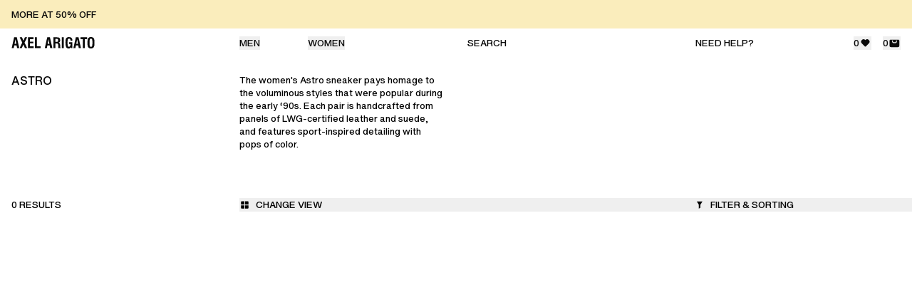

--- FILE ---
content_type: text/html; charset=utf-8
request_url: https://axelarigato.com/women/footwear/astro
body_size: 45441
content:
<!DOCTYPE html><html lang="en" data-sentry-element="Html" data-sentry-component="Document" data-sentry-source-file="_document.tsx"><head data-sentry-element="Head" data-sentry-source-file="_document.tsx"><meta charSet="utf-8"/><meta name="viewport" content="width=device-width"/><title>AXEL ARIGATO - Women&#x27;s Astro</title><meta name="robots" content="nofollow, noindex"/><meta content="The women’s Astro sneaker pays homage to voluminous early-90s styles | Responsibly handmade in Portugal from LWG-certified leather | Multiple colorways " name="description" data-sentry-element="meta" data-sentry-source-file="Seo.tsx"/><meta property="og:url" content="https://axelarigato.com/women/footwear/astro" data-sentry-element="meta" data-sentry-source-file="Seo.tsx"/><link rel="canonical" href="https://axelarigato.com/women/footwear/astro"/><meta property="og:type" content="website" data-sentry-element="meta" data-sentry-source-file="Seo.tsx"/><meta property="og:site_name" content="AXEL ARIGATO" data-sentry-element="meta" data-sentry-source-file="Seo.tsx"/><meta property="og:description" content="The women’s Astro sneaker pays homage to voluminous early-90s styles | Responsibly handmade in Portugal from LWG-certified leather | Multiple colorways " data-sentry-element="meta" data-sentry-source-file="Seo.tsx"/><meta property="og:title" content="AXEL ARIGATO - Women&#x27;s Astro" data-sentry-element="meta" data-sentry-source-file="Seo.tsx"/><meta property="og:image" content="/images/axel-arigato-og.jpeg" data-sentry-element="meta" data-sentry-source-file="Seo.tsx"/><meta name="twitter:card" content="summary_large_image" data-sentry-element="meta" data-sentry-source-file="Seo.tsx"/><meta name="twitter:title" content="AXEL ARIGATO - Women&#x27;s Astro" data-sentry-element="meta" data-sentry-source-file="Seo.tsx"/><meta name="twitter:description" content="The women’s Astro sneaker pays homage to voluminous early-90s styles | Responsibly handmade in Portugal from LWG-certified leather | Multiple colorways " data-sentry-element="meta" data-sentry-source-file="Seo.tsx"/><meta name="twitter:image" content="/images/axel-arigato-og.jpeg" data-sentry-element="meta" data-sentry-source-file="Seo.tsx"/><link rel="icon" media="(prefers-color-scheme:dark)" href="/favicon-96x96w.png"/><link rel="icon" media="(prefers-color-scheme:light)" href="/favicon-96x96b.png"/><link rel="icon" type="image/svg+xml" href="/favicon.svg"/><link rel="shortcut icon" href="/favicon.ico"/><link rel="apple-touch-icon" sizes="180x180" href="/apple-touch-icon.png"/><meta name="apple-mobile-web-app-title" content="Axel Arigato" data-sentry-element="meta" data-sentry-source-file="Seo.tsx"/><link rel="manifest" href="/site.webmanifest"/><meta name="next-head-count" content="23"/><link rel="preload" href="/fonts/HelveticaNowVariableRoman_normal_normal.woff2" as="font" type="font/truetype" crossorigin="anonymous"/><script id="gtm-env" data-sentry-element="Script" data-sentry-source-file="_document.tsx" data-nscript="beforeInteractive">
            window.dataLayer = window.dataLayer || [];
            window.dataLayer.push({ environment: "production" });
          </script><link rel="preload" href="/_next/static/css/27ba9c7e6c1f0770.css" as="style"/><link rel="stylesheet" href="/_next/static/css/27ba9c7e6c1f0770.css" data-n-g=""/><noscript data-n-css=""></noscript><script defer="" nomodule="" src="/_next/static/chunks/polyfills-42372ed130431b0a.js"></script><script src="/_next/static/chunks/webpack-beff2ecb0d4964aa.js" defer=""></script><script src="/_next/static/chunks/framework-8685b4ca390a6e9a.js" defer=""></script><script src="/_next/static/chunks/main-210a760a49d8590e.js" defer=""></script><script src="/_next/static/chunks/pages/_app-81a02586c2c7b59b.js" defer=""></script><script src="/_next/static/chunks/439-887fba8669e54b18.js" defer=""></script><script src="/_next/static/chunks/9-29d85926d842aa5b.js" defer=""></script><script src="/_next/static/chunks/481-a1ab91662e74f5eb.js" defer=""></script><script src="/_next/static/chunks/357-2a45e8883514b7ba.js" defer=""></script><script src="/_next/static/chunks/pages/%5B%5B...slug%5D%5D-035583ce8d8ae3c1.js" defer=""></script><script src="/_next/static/OrOU9JYXeujM6MNhOnPqc/_buildManifest.js" defer=""></script><script src="/_next/static/OrOU9JYXeujM6MNhOnPqc/_ssgManifest.js" defer=""></script></head><body class="relative z-[-2]"><div id="__next"><main class="mx-auto max-w-screen-xxxl border-0 border-grey-3 xxxl:border-x" data-sentry-component="Layout" data-sentry-source-file="AppLayout.tsx"><header style="top:0" class="z-30 w-full top-0 sticky h-[45px] lg:h-aa-6 lg:bg-white bg-white"><div class="grid h-aa-6.5 grid-cols-8 items-center lg:h-aa-6 lg:grid-flow-col lg:grid-cols-4 divide-grey-3 border-grey-3 border-b lg:border-0"><div class="col-span-4 flex items-center pl-4 lg:col-span-1 lg:pl-4"><a data-sentry-element="Link" data-sentry-source-file="AppHeader.tsx" href="/"><svg xmlns="http://www.w3.org/2000/svg" viewBox="0 0 190.625 26.239" width="119" height="17" class="lg:text-black text-black" data-sentry-element="LogoSvg" data-sentry-source-file="AppHeader.tsx"><path fill="currentColor" d="M174.78 19.45a9.2 9.2 0 0 0 1.17 3.58 6.4 6.4 0 0 0 2.59 2.44 11.16 11.16 0 0 0 7.94 0 6.5 6.5 0 0 0 2.61-2.44 9.7 9.7 0 0 0 1.15-3.61 42 42 0 0 0 .38-6.32 44 44 0 0 0-.37-6.33 9.3 9.3 0 0 0-1.16-3.6 6.5 6.5 0 0 0-2.61-2.44 11.16 11.16 0 0 0-7.94 0 6.4 6.4 0 0 0-2.59 2.44 9.2 9.2 0 0 0-1.17 3.58 43 43 0 0 0-.37 6.35 43 43 0 0 0 .37 6.35m5.09-14.17a3 3 0 0 1 5.28 0q.71 1.59.71 7.82t-.7 7.8a2.61 2.61 0 0 1-2.62 1.56 2.65 2.65 0 0 1-2.66-1.6q-.72-1.59-.72-7.76t.71-7.82M168.43 25.6V4.73h5.36V.6h-15.37v4.13h5.35V25.6Zm-21.64 0 1.2-6.28h5.32l1.23 6.28h5l-5.63-25h-6.25l-5.63 25Zm3.89-20.5 2 10.49h-4Zm-10.91 20.5V11.96h-7.7v4h3.24v.86a8.6 8.6 0 0 1-.8 4.28 2.87 2.87 0 0 1-2.64 1.27 2.59 2.59 0 0 1-2.56-1.79q-.71-1.78-.71-7.07c0-4.47.25-7.23.74-8.26a2.8 2.8 0 0 1 2.78-1.56 2.9 2.9 0 0 1 2.49 1.14 5.7 5.7 0 0 1 .84 3.39v.26h4.34v-.64q0-4-1.9-5.9t-5.93-1.9a9.8 9.8 0 0 0-4 .71 5.9 5.9 0 0 0-2.58 2.21 9.1 9.1 0 0 0-1.19 3.45 37 37 0 0 0-.38 5.93q0 7.92 1.6 10.89c1.06 2 2.91 3 5.52 3a6.4 6.4 0 0 0 3.42-.78 5.17 5.17 0 0 0 2-2.58l.34 2.76ZM120.04.6h-4.66v25h4.66Zm-19.34 25v-11h1.61c1.89 0 3.15.27 3.76.81a3.83 3.83 0 0 1 .93 3v.69l.06 2.61a23 23 0 0 0 .13 2.41 9 9 0 0 0 .3 1.49H113a4 4 0 0 1-.91-1.47 8.5 8.5 0 0 1-.35-2.27l-.13-3.31v-.32q-.15-4.72-3.46-5.6a3.53 3.53 0 0 0 2.63-1.65 7.13 7.13 0 0 0 .87-3.89q0-3.46-1.66-5-1.665-1.5-5.44-1.5H96.2v25Zm0-21.51h2.29a4.87 4.87 0 0 1 3.13.75 3.34 3.34 0 0 1 .86 2.61 4.14 4.14 0 0 1-.79 2.91 3.85 3.85 0 0 1-2.81.81h-2.68ZM80.95 25.6l1.2-6.28h5.36l1.23 6.28h5L88.07.6h-6.24l-5.63 25Zm3.9-20.5 2 10.49h-4ZM66.57 25.6v-4.26h-8.4V.6h-4.66v25Zm-16 0v-4.22h-8.4V14.5h7.64v-4h-7.63V4.76h8.21V.6H37.55v25Zm-27.34 0 3.68-8.35 3.62 8.35h5.26l-6.17-12.76L35.64.6h-5.19l-3.4 7.88L23.73.6h-5.24l5.82 12.24-6.13 12.76Zm-18.48 0 1.2-6.28h5.36l1.24 6.28h5L11.88.6H5.63L0 25.6Zm3.9-20.5 2 10.49h-4Z"></path></svg></a></div><div class="col-span-4 ml-[-0.05rem] grid h-aa-6.5 grid-cols-4 lg:hidden divide-grey-3 border-grey-3 divide-x" data-sentry-component="MobileHeader" data-sentry-source-file="MobileHeader.tsx"><button type="button" aria-label="Search" class="flex h-aa-6.5 items-center justify-center p-4  divide-grey-3 border-grey-3 border-l lg:border-0"><svg xmlns="http://www.w3.org/2000/svg" fill="none" viewBox="0 0 16 16" width="17" height="17" class="shrink-0 lg:text-black text-black" data-sentry-element="SearchSvg" data-sentry-source-file="MobileHeader.tsx"><g clip-path="url(#search_svg__a)"><path fill="currentColor" fill-rule="evenodd" d="M10.497 6.05a3.425 3.425 0 1 1-4.845 4.844 3.425 3.425 0 0 1 4.844-4.844m1.377 5.062a4.627 4.627 0 0 0-7.07-5.91 4.625 4.625 0 0 0 5.91 7.07 1 1 0 0 0 .278.531l1.414 1.414a1 1 0 0 0 1.414-1.414l-1.414-1.414a1 1 0 0 0-.532-.277" clip-rule="evenodd"></path></g><defs><clipPath id="search_svg__a"><path fill="#fff" d="M.65.93h15v15h-15z"></path></clipPath></defs></svg></button><button aria-label="Toggle mobile wishlist" class="flex h-aa-6.5 items-center justify-center p-4  " type="button"><svg xmlns="http://www.w3.org/2000/svg" fill="none" viewBox="0 0 16 16" width="17" height="17" class="shrink-0 lg:text-black text-black"><g clip-path="url(#heart-filled_svg__a)"><path fill="currentColor" fill-rule="evenodd" d="M3.43 4.856a3.13 3.13 0 0 1 4.445 0l.135.135.135-.135a3.13 3.13 0 0 1 4.445 0 3.173 3.173 0 0 1 0 4.469l-3.87 3.892a1 1 0 0 1-1.419 0l-3.87-3.892a3.173 3.173 0 0 1 0-4.47" clip-rule="evenodd"></path></g><defs><clipPath id="heart-filled_svg__a"><path fill="#fff" d="M.51.93h15v15h-15z"></path></clipPath></defs></svg></button><button aria-label="Toggle mobile cart" class="flex h-aa-6.5 items-center justify-center p-4  " type="button"><svg xmlns="http://www.w3.org/2000/svg" fill="none" viewBox="0 0 16 16" width="17" height="17" class="fill-current flex-shrink-0 lg:text-black text-black"><path fill="currentColor" fill-rule="evenodd" d="M2.87 3.43a1.5 1.5 0 0 0-1.5 1.5v6.5a2 2 0 0 0 2 2h9a2 2 0 0 0 2-2v-6.5a1.5 1.5 0 0 0-1.5-1.5zm6.9 2.75a.65.65 0 0 1-.65.65H6.87a.9.9 0 0 1-.9-.9v-1.5h-1.2v1.5c0 1.16.94 2.1 2.1 2.1h2.25a1.85 1.85 0 0 0 1.85-1.85V4.43h-1.2z" clip-rule="evenodd"></path></svg></button><button aria-label="Toggle mobile primaryMenu" type="button" class="flex h-aa-6.5 w-full items-center justify-center p-4  "><svg xmlns="http://www.w3.org/2000/svg" fill="none" viewBox="0 0 16 16" width="17" height="17" class="shrink-0 lg:text-black text-black"><path fill="currentColor" fill-rule="evenodd" d="M2.33 4.93a.6.6 0 0 1 .6-.6h11a.6.6 0 0 1 0 1.2h-11a.6.6 0 0 1-.6-.6M2.33 8.43a.6.6 0 0 1 .6-.6h11a.6.6 0 0 1 0 1.2h-11a.6.6 0 0 1-.6-.6M2.33 11.93a.6.6 0 0 1 .6-.6h11a.6.6 0 0 1 0 1.2h-11a.6.6 0 0 1-.6-.6" clip-rule="evenodd"></path></svg></button></div><div class="block px-4 lg:col-span-1"><nav></nav></div><div class="hidden px-4 lg:col-span-1 lg:block" data-sentry-component="DesktopHeader" data-sentry-source-file="DesktopHeader.tsx"><div class="relative flex items-center justify-between"><a class="font-520 uppercase  lg:text-black text-black" data-sentry-element="Link" data-sentry-source-file="DesktopHeader.tsx" href="/contact">Need help?</a><div class="hidden"><button type="button" class="relative flex w-full items-center gap-1.5 text-start" data-sentry-component="StoreSelector" data-sentry-source-file="StoreSelector.tsx"><span class="shrink-0 font-520 uppercase lg:min-w-fit">Shipping To</span><div class="lg:hidden">/</div><svg xmlns="http://www.w3.org/2000/svg" width="15" height="15" fill="none" viewBox="0 0 15 15" class="hidden shrink-0 lg:block" data-sentry-element="BrackRightSvg" data-sentry-source-file="StoreSelector.tsx"><g clip-path="url(#brack-right_svg__a)"><path fill="currentColor" d="M6 7.5v-4l4.003 4L6 11.5z"></path></g><defs><clipPath id="brack-right_svg__a"><path fill="#fff" d="M0 0h15v15H0z"></path></clipPath></defs></svg><div class="w-full"><div class="flex w-full items-center justify-between border-0 p-0 font-520 uppercase"><span>Select Country/region</span><svg xmlns="http://www.w3.org/2000/svg" width="15" height="15" fill="none" viewBox="0 0 15 15" class="flex-shrink-0"><g clip-path="url(#brack-right_svg__a)"><path fill="currentColor" d="M6 7.5v-4l4.003 4L6 11.5z"></path></g><defs><clipPath id="brack-right_svg__a"><path fill="#fff" d="M0 0h15v15H0z"></path></clipPath></defs></svg></div><select class="absolute inset-0 w-full cursor-pointer opacity-0" style="appearance:none;-moz-appearance:none;-webkit-appearance:none;background-image:none"><option value="" disabled="" selected="">Select Country</option></select></div></button></div><div class="flex items-center space-x-4"><button class="group flex items-center space-x-2" type="button"><span class="flex items-center gap-2
                      lg:text-black text-black
                      
                      ">0<svg xmlns="http://www.w3.org/2000/svg" fill="none" viewBox="0 0 16 16" width="17" height="17" class="flex-shrink-0 mb-px lg:text-black text-black" data-sentry-element="HeartFilledSvg" data-sentry-source-file="DesktopHeader.tsx"><g clip-path="url(#heart-filled_svg__a)"><path fill="currentColor" fill-rule="evenodd" d="M3.43 4.856a3.13 3.13 0 0 1 4.445 0l.135.135.135-.135a3.13 3.13 0 0 1 4.445 0 3.173 3.173 0 0 1 0 4.469l-3.87 3.892a1 1 0 0 1-1.419 0l-3.87-3.892a3.173 3.173 0 0 1 0-4.47" clip-rule="evenodd"></path></g><defs><clipPath id="heart-filled_svg__a"><path fill="#fff" d="M.51.93h15v15h-15z"></path></clipPath></defs></svg></span></button><button class="group flex items-center space-x-2" type="button"><span class="flex items-center gap-2  lg:text-black text-black"> <!-- -->0<svg xmlns="http://www.w3.org/2000/svg" fill="none" viewBox="0 0 16 16" width="17" height="17" class="flex-shrink-0 lg:text-black text-black" data-sentry-element="CartSvg" data-sentry-source-file="DesktopHeader.tsx"><path fill="currentColor" fill-rule="evenodd" d="M2.87 3.43a1.5 1.5 0 0 0-1.5 1.5v6.5a2 2 0 0 0 2 2h9a2 2 0 0 0 2-2v-6.5a1.5 1.5 0 0 0-1.5-1.5zm6.9 2.75a.65.65 0 0 1-.65.65H6.87a.9.9 0 0 1-.9-.9v-1.5h-1.2v1.5c0 1.16.94 2.1 2.1 2.1h2.25a1.85 1.85 0 0 0 1.85-1.85V4.43h-1.2z" clip-rule="evenodd"></path></svg></span></button></div></div></div></div></header><div class="relative z-20 bg-white"><div><div><div class=" " data-sentry-component="ReturnVisibleLang" data-sentry-source-file="ReturnVisibleLang.tsx"><div class="grid grid-cols-6 pb-10 pt-6 lg:grid-cols-4 lg:pb-14 lg:pt-6"><div class="group col-span-6 grid grid-cols-6 px-4 lg:col-span-1 lg:block"><div class="col-span-6"><h1 class="
  
  uppercase
  font-530 md:font-530 md:text-black text-black md:text-md text-md md:leading-[115%] leading-[115%]">Astro</h1></div></div><div class="group col-span-6 grid grid-cols-6 px-4 lg:col-span-1 lg:block"><div class="col-span-5 mt-10 lg:col-span-6 lg:mt-0"><p class="
  
  
  font-470 md:font-470 white white md:text-sm text-sm md:leading-[140%] leading-[140%]">The women's Astro sneaker pays homage to the voluminous styles that were popular during the early ‘90s. Each pair is handcrafted from panels of LWG-certified leather and suede, and features sport-inspired detailing with pops of color.</p></div></div></div></div></div><div class="z-50" data-sentry-component="ProductFilterComponent" data-sentry-source-file="ProductFilter.tsx"><div class="grid grid-cols-8 divide-x divide-grey-3 border-grey-3 lg:grid-cols-4 lg:items-start lg:space-x-4 lg:divide-x-0 lg:py-2.5 border-y lg:border-0 "><div class="col-span-6 flex items-center pl-4 lg:col-span-1 lg:pl-0"></div><button type="button" class="flex w-full items-center justify-center p-4 uppercase lg:col-span-2 lg:justify-start lg:p-0"><svg xmlns="http://www.w3.org/2000/svg" fill="none" viewBox="0 0 16 16" width="15" height="15" class="shrink-0 lg:mr-2" data-sentry-element="GridFourSvg" data-sentry-source-file="ProductFilter.tsx"><path fill="currentColor" fill-rule="evenodd" d="M2.5 3.65a1 1 0 0 1 1-1h3.898v4.9H2.5zm0 5.1v3.9a1 1 0 0 0 1 1h3.898v-4.9zm6.098 0v4.9H12.5a1 1 0 0 0 1-1v-3.9zm4.902-1.2v-3.9a1 1 0 0 0-1-1H8.598v4.9z" clip-rule="evenodd"></path></svg><span class="hidden lg:block">Change view</span></button><button class="flex items-center justify-center p-4 uppercase lg:col-span-1 lg:justify-start lg:p-0" type="button"><svg xmlns="http://www.w3.org/2000/svg" fill="none" viewBox="0 0 16 16" width="15" height="15" class="-ml-0.5 shrink-0 lg:mr-2" data-sentry-element="FilterSvg" data-sentry-source-file="ProductFilter.tsx"><path fill="currentColor" fill-rule="evenodd" d="m9.712 7.655 2.896-4.622H4.316l2.896 4.622v5.998l2.5-1.321z" clip-rule="evenodd"></path></svg><span class="hidden lg:block">Filter &amp; Sorting</span></button></div></div><div class="infinite-scroll-component__outerdiv"><div class="infinite-scroll-component " style="height:auto;overflow:unset;-webkit-overflow-scrolling:touch"><div class="relative z-20 grid bg-white text-xs md:text-base
        grid-cols-2 lg:grid-cols-4
        
        
        
        
        "><div class="image-gradient m-px animate-pulse bg-grey-3  aspect-[60/89]"></div><div class="image-gradient m-px animate-pulse bg-grey-3  aspect-[60/89]"></div><div class="image-gradient m-px animate-pulse bg-grey-3  aspect-[60/89]"></div><div class="image-gradient m-px animate-pulse bg-grey-3  aspect-[60/89]"></div><div class="image-gradient m-px animate-pulse bg-grey-3  aspect-[60/89]"></div><div class="image-gradient m-px animate-pulse bg-grey-3  aspect-[60/89]"></div><div class="image-gradient m-px animate-pulse bg-grey-3  aspect-[60/89]"></div><div class="image-gradient m-px animate-pulse bg-grey-3  aspect-[60/89]"></div></div></div></div></div></div></main><!--$--><!--/$--></div><script id="__NEXT_DATA__" type="application/json">{"props":{"pageProps":{"global":{"_uid":"f5a9fc10-53d9-4e1d-8220-a869ecf313e1","component":"global","assistance":[{"_uid":"8a2c5c3f-a156-4bbf-a213-37f38b7a7ac8","faqs":[{"_uid":"9fef9a86-530b-43bd-bf12-45cc6e7cfa0c","answer":{"type":"doc","content":[{"type":"paragraph","attrs":{"textAlign":null},"content":[{"text":"The Product Care Guide informs you on how to prolong the life of different pieces and maintain their overall quality and appearance over time.","type":"text","marks":[{"type":"textStyle","attrs":{"color":"#000000"}}]}]},{"type":"paragraph","attrs":{"textAlign":null},"content":[{"text":"To learn how to take care of your products, press ","type":"text"},{"text":"here.","type":"text","marks":[{"type":"link","attrs":{"href":"https://axelarigato.com/product-care?group=a-guide-to-product-care","uuid":null,"anchor":null,"target":"_self","linktype":"url"}},{"type":"underline"}]}]}]},"question":"","component":"faq","InternalComment":"Care Guide","hide_on_markets":[],"show_on_markets":[],"internal_comment":"Payment methods"}],"icon":"","name":"Care Guide","component":"assistance","description":""},{"_uid":"9ebec97d-9dc9-40ba-be14-142bd576b2bb","faqs":[{"_uid":"3763f3c8-73dd-4f44-bb1e-8a5e8eee82ad","answer":{"type":"doc","content":[{"type":"paragraph","attrs":{"textAlign":null},"content":[{"text":"Delivery","type":"text","marks":[{"type":"textStyle","attrs":{"color":""}}]}]},{"type":"paragraph","attrs":{"textAlign":null},"content":[{"text":"We offer Parcelforce delivery services in the UK. The delivery cost and estimated delivery time is based on your location and will be displayed at the checkout. We aim to dispatch all orders within 24 business hours.","type":"text","marks":[{"type":"textStyle","attrs":{"color":""}}]}]},{"type":"paragraph","attrs":{"textAlign":null},"content":[{"text":"Read more on Shipping \u0026 Delivery","type":"text","marks":[{"type":"link","attrs":{"href":"https://axelarigato.com/assistance?group=shipping-and-delivery","uuid":null,"anchor":null,"target":"_self","linktype":"url"}},{"type":"underline"}]},{"type":"hard_break","marks":[{"type":"textStyle","attrs":{"color":""}}]},{"type":"hard_break","marks":[{"type":"textStyle","attrs":{"color":""}}]},{"text":"Returns","type":"text"},{"type":"hard_break"},{"type":"hard_break","marks":[{"type":"textStyle","attrs":{"color":""}}]},{"text":"*Please note that all orders placed between 17th November 2025 and 11th December 2025 can be returned up until 11th January 2026","type":"text","marks":[{"type":"italic"}]},{"type":"hard_break"},{"type":"hard_break"},{"text":"Enjoy free returns within 30 days using our prepaid return label. Items must be in original condition with all packaging, tags, and accessories included. Online purchases cannot be returned in-store.","type":"text"}]},{"type":"paragraph","attrs":{"textAlign":null},"content":[{"text":"Read more on Returns.","type":"text","marks":[{"type":"link","attrs":{"href":"https://axelarigato.com/assistance?group=returns-and-exchanges","uuid":null,"anchor":null,"target":"_self","linktype":"url"}},{"type":"underline"}]},{"type":"hard_break","marks":[{"type":"textStyle","attrs":{"color":""}}]},{"type":"hard_break","marks":[{"type":"textStyle","attrs":{"color":""}}]},{"text":"Payment methods","type":"text","marks":[{"type":"textStyle","attrs":{"color":""}}]}]},{"type":"paragraph","attrs":{"textAlign":null},"content":[{"text":"We accept Apple Pay, Mastercard, Visa, American Express, Maestro, Klarna, PayPal. ","type":"text","marks":[{"type":"textStyle","attrs":{"color":""}}]},{"text":"Available options depend on your location.","type":"text"},{"type":"hard_break"},{"type":"hard_break"},{"text":"VAT \u0026 Taxes","type":"text","marks":[{"type":"textStyle","attrs":{"color":""}}]}]},{"type":"paragraph","attrs":{"textAlign":null},"content":[{"text":"When ordering from within the EU, United States, United Kingdom, Norway, Switzerland or Saudi Arabia all additional charges such as VAT/tax and duties are included in the given price. ","type":"text","marks":[{"type":"textStyle","attrs":{"color":""}}]},{"text":"For other regions, all prices exclude VAT/tax and duties.","type":"text"},{"type":"hard_break"},{"type":"hard_break"},{"text":"Read more ","type":"text"},{"text":"here.","type":"text","marks":[{"type":"link","attrs":{"href":"https://axelarigato.com/assistance?group=payment","uuid":null,"anchor":null,"target":"_self","linktype":"url"}},{"type":"underline"}]}]}]},"question":"","component":"faq","InternalComment":"Delivery \u0026 Payment UK","hide_on_markets":[],"show_on_markets":["GB"],"internal_comment":"Delivery UK"},{"_uid":"4a98f457-bcab-40ac-b165-08c76526c87c","answer":{"type":"doc","content":[{"type":"paragraph","attrs":{"textAlign":null},"content":[{"text":"Delivery","type":"text"},{"type":"hard_break"},{"type":"hard_break"},{"text":"We offer UPS delivery services. ","type":"text"},{"text":"The delivery cost and estimated delivery time is based on your location and will be displayed at the checkout. We aim to dispatch all orders within 24 business hours.","type":"text","marks":[{"type":"textStyle","attrs":{"color":""}}]},{"type":"hard_break","marks":[{"type":"textStyle","attrs":{"color":""}}]},{"type":"hard_break"},{"text":"Read more on Shipping \u0026 Delivery","type":"text","marks":[{"type":"link","attrs":{"href":"https://axelarigato.com/assistance?group=shipping-and-delivery","uuid":null,"anchor":null,"target":"_self","linktype":"url"}},{"type":"underline"}]},{"type":"hard_break","marks":[{"type":"textStyle","attrs":{"color":""}}]},{"type":"hard_break","marks":[{"type":"textStyle","attrs":{"color":""}}]},{"text":"Returns","type":"text"},{"type":"hard_break"},{"type":"hard_break"},{"text":"*Please note that all orders placed between 17th November 2025 and 11th December 2025 can be returned up until 11th January 2026","type":"text","marks":[{"type":"italic"}]},{"type":"hard_break"},{"type":"hard_break","marks":[{"type":"textStyle","attrs":{"color":""}}]},{"text":"Enjoy free returns within 30 days using our prepaid return label. Items must be in original condition with all packaging, tags, and accessories included. Online purchases cannot be returned in-store.","type":"text"},{"type":"hard_break"},{"type":"hard_break"},{"text":"Read more on returns.","type":"text","marks":[{"type":"link","attrs":{"href":"https://axelarigato.com/assistance?group=returns-and-exchanges","uuid":null,"anchor":null,"target":"_self","linktype":"url"}},{"type":"underline"}]},{"type":"hard_break","marks":[{"type":"textStyle","attrs":{"color":""}}]},{"type":"hard_break","marks":[{"type":"textStyle","attrs":{"color":""}}]},{"text":"Payment methods","type":"text","marks":[{"type":"textStyle","attrs":{"color":""}}]}]},{"type":"paragraph","attrs":{"textAlign":null},"content":[{"text":"We accept Apple Pay, Mastercard, Visa, American Express, Maestro, PayPal. ","type":"text","marks":[{"type":"textStyle","attrs":{"color":""}}]},{"text":"Available options depend on your location.","type":"text"}]},{"type":"paragraph","attrs":{"textAlign":null},"content":[{"text":"VAT \u0026 Taxes","type":"text","marks":[{"type":"textStyle","attrs":{"color":""}}]}]},{"type":"paragraph","attrs":{"textAlign":null},"content":[{"text":"When ordering from within the EU, United States, United Kingdom, Norway, Switzerland or Saudi Arabia all additional charges such as VAT/tax and duties are included in the given price. For other regions, all prices exclude VAT/tax and duties.","type":"text","marks":[{"type":"textStyle","attrs":{"color":""}}]},{"type":"hard_break","marks":[{"type":"textStyle","attrs":{"color":""}}]},{"type":"hard_break","marks":[{"type":"textStyle","attrs":{"color":""}}]},{"text":"Read more","type":"text","marks":[{"type":"textStyle","attrs":{"color":""}}]},{"text":" ","type":"text","marks":[{"type":"textStyle","attrs":{"color":""}},{"type":"underline"}]},{"text":"here.","type":"text","marks":[{"type":"link","attrs":{"href":"https://axelarigato.com/assistance?group=payment","uuid":null,"anchor":null,"target":"_self","linktype":"url"}},{"type":"textStyle","attrs":{"color":""}},{"type":"underline"}]},{"type":"hard_break","marks":[{"type":"textStyle","attrs":{"color":""}}]},{"type":"hard_break","marks":[{"type":"textStyle","attrs":{"color":""}}]}]}]},"question":"","component":"faq","InternalComment":"Delivery \u0026 Payment AU","hide_on_markets":[],"show_on_markets":["AT"],"internal_comment":"Delivery AU"},{"_uid":"cf67fb6c-c206-489a-a25f-70cc72d8d91a","answer":{"type":"doc","content":[{"type":"paragraph","attrs":{"textAlign":null},"content":[{"text":"Delivery","type":"text","marks":[{"type":"textStyle","attrs":{"color":""}}]}]},{"type":"paragraph","attrs":{"textAlign":null},"content":[{"text":"We offer local carrier Sending delivery services. The delivery cost and estimated delivery time is based on your location and will be displayed at the checkout. We aim to dispatch all orders within 24 business hours.","type":"text","marks":[{"type":"textStyle","attrs":{"color":""}}]}]},{"type":"paragraph","attrs":{"textAlign":null},"content":[{"text":"Read more on Shipping \u0026 Delivery.","type":"text","marks":[{"type":"link","attrs":{"href":"https://axelarigato.com/assistance?group=shipping-and-delivery","uuid":null,"anchor":null,"target":"_self","linktype":"url"}}]},{"type":"hard_break","marks":[{"type":"textStyle","attrs":{"color":""}}]},{"type":"hard_break","marks":[{"type":"textStyle","attrs":{"color":""}}]},{"text":"Returns","type":"text"},{"type":"hard_break"},{"type":"hard_break"},{"text":"*Please note that all orders placed between 17th November 2025 and 11th December 2025 can be returned up until 11th January 2026","type":"text","marks":[{"type":"italic"}]},{"type":"hard_break"},{"type":"hard_break","marks":[{"type":"textStyle","attrs":{"color":""}}]},{"text":"Enjoy free returns within 30 days using our prepaid return label. Items must be in original condition with all packaging, tags, and accessories included. Online purchases cannot be returned in-store.","type":"text"},{"type":"hard_break"},{"type":"hard_break"},{"text":"Read more on returns.","type":"text","marks":[{"type":"link","attrs":{"href":"https://axelarigato.com/assistance?group=returns-and-exchanges","uuid":null,"anchor":null,"target":"_self","linktype":"url"}}]},{"type":"hard_break","marks":[{"type":"textStyle","attrs":{"color":""}}]},{"type":"hard_break","marks":[{"type":"textStyle","attrs":{"color":""}}]},{"text":"Payment methods","type":"text","marks":[{"type":"textStyle","attrs":{"color":""}}]}]},{"type":"paragraph","attrs":{"textAlign":null},"content":[{"text":"We accept ","type":"text","marks":[{"type":"textStyle","attrs":{"color":""}}]},{"text":"Apple Pay, Klarna, PayPal, Visa, Mastercard, Maestro.","type":"text","marks":[{"type":"textStyle","attrs":{"color":"#000000"}}]},{"text":" ","type":"text","marks":[{"type":"textStyle","attrs":{"color":""}}]},{"text":"Available options depend on your location.","type":"text"},{"type":"hard_break"},{"type":"hard_break"},{"text":"VAT \u0026 Taxes","type":"text","marks":[{"type":"textStyle","attrs":{"color":""}}]}]},{"type":"paragraph","attrs":{"textAlign":null},"content":[{"text":"When ordering from within the EU, United States, United Kingdom, Norway, Switzerland or Saudi Arabia all additional charges such as VAT/tax and duties are included in the given price. For other regions, all prices exclude VAT/tax and duties.","type":"text","marks":[{"type":"textStyle","attrs":{"color":""}}]},{"type":"hard_break","marks":[{"type":"textStyle","attrs":{"color":""}}]},{"type":"hard_break","marks":[{"type":"textStyle","attrs":{"color":""}}]},{"text":"Read more ","type":"text","marks":[{"type":"textStyle","attrs":{"color":""}}]},{"text":"here.","type":"text","marks":[{"type":"link","attrs":{"href":"https://axelarigato.com/assistance?group=payment","uuid":null,"anchor":null,"target":"_self","linktype":"url"}},{"type":"textStyle","attrs":{"color":""}}]},{"type":"hard_break","marks":[{"type":"textStyle","attrs":{"color":""}}]},{"type":"hard_break","marks":[{"type":"textStyle","attrs":{"color":""}}]}]}]},"question":"","component":"faq","InternalComment":"Delivery \u0026 Payment SP","hide_on_markets":[],"show_on_markets":["ES"],"internal_comment":"Delivery ESP"},{"_uid":"56b7fe7f-94cb-4f2a-a0b3-5dd8a6cec640","answer":{"type":"doc","content":[{"type":"paragraph","attrs":{"textAlign":null},"content":[{"text":"Delivery","type":"text","marks":[{"type":"textStyle","attrs":{"color":""}}]}]},{"type":"paragraph","attrs":{"textAlign":null},"content":[{"text":"We offer local carrier Colissimo and Colis Prive delivery services. ","type":"text"},{"text":"The delivery cost and estimated delivery time is based on your location and will be displayed at the checkout. We aim to dispatch all orders within 24 business hours.","type":"text","marks":[{"type":"textStyle","attrs":{"color":""}}]}]},{"type":"paragraph","attrs":{"textAlign":null},"content":[{"text":"Read more on Shipping \u0026 Delivery.","type":"text","marks":[{"type":"link","attrs":{"href":"https://axelarigato.com/assistance?group=shipping-and-delivery","uuid":null,"anchor":null,"target":"_self","linktype":"url"}},{"type":"underline"}]},{"type":"hard_break","marks":[{"type":"textStyle","attrs":{"color":""}}]},{"type":"hard_break","marks":[{"type":"textStyle","attrs":{"color":""}}]},{"text":"Returns","type":"text"},{"type":"hard_break"},{"type":"hard_break"},{"text":"*Please note that all orders placed between 17th November 2025 and 11th December 2025 can be returned up until 11th January 2026","type":"text","marks":[{"type":"italic"}]},{"type":"hard_break"},{"type":"hard_break","marks":[{"type":"textStyle","attrs":{"color":""}}]},{"text":"Enjoy free returns within 30 days using our prepaid return label. Items must be in original condition with all packaging, tags, and accessories included. Online purchases cannot be returned in-store.","type":"text"},{"type":"hard_break"},{"type":"hard_break"},{"text":"Read more on returns.","type":"text","marks":[{"type":"link","attrs":{"href":"https://axelarigato.com/assistance?group=returns-and-exchanges","uuid":null,"anchor":null,"target":"_self","linktype":"url"}},{"type":"underline"}]},{"type":"hard_break","marks":[{"type":"textStyle","attrs":{"color":""}}]},{"type":"hard_break","marks":[{"type":"textStyle","attrs":{"color":""}}]},{"text":"Payment methods","type":"text","marks":[{"type":"textStyle","attrs":{"color":""}}]}]},{"type":"paragraph","attrs":{"textAlign":null},"content":[{"text":"We accept Apple Pay, Visa, Carte Bancaire, Mastercard, American Express, PayPal, Klarna. ","type":"text","marks":[{"type":"textStyle","attrs":{"color":""}}]},{"text":"Available options depend on your location.","type":"text"},{"type":"hard_break"},{"type":"hard_break"},{"text":"VAT \u0026 Taxes","type":"text","marks":[{"type":"textStyle","attrs":{"color":""}}]}]},{"type":"paragraph","attrs":{"textAlign":null},"content":[{"text":"When ordering from within the EU, United States, United Kingdom, Norway, Switzerland or Saudi Arabia all additional charges such as VAT/tax and duties are included in the given price. For other regions, all prices exclude VAT/tax and duties.","type":"text","marks":[{"type":"textStyle","attrs":{"color":""}}]},{"type":"hard_break","marks":[{"type":"textStyle","attrs":{"color":""}}]},{"type":"hard_break","marks":[{"type":"textStyle","attrs":{"color":""}}]},{"text":"Read more","type":"text","marks":[{"type":"textStyle","attrs":{"color":""}}]},{"text":" ","type":"text","marks":[{"type":"textStyle","attrs":{"color":""}},{"type":"underline"}]},{"text":"here.","type":"text","marks":[{"type":"link","attrs":{"href":"https://axelarigato.com/assistance?group=payment","uuid":null,"anchor":null,"target":"_self","linktype":"url"}},{"type":"textStyle","attrs":{"color":""}},{"type":"underline"}]}]}]},"question":"","component":"faq","InternalComment":"Delivery \u0026 Payment FR","hide_on_markets":[],"show_on_markets":["FR"],"internal_comment":"Delivery FR"},{"_uid":"66740439-dbf0-4b1a-a5e3-0ff1c344a0ae","answer":{"type":"doc","content":[{"type":"paragraph","attrs":{"textAlign":null},"content":[{"text":"Delivery","type":"text","marks":[{"type":"textStyle","attrs":{"color":""}}]}]},{"type":"paragraph","attrs":{"textAlign":null},"content":[{"text":"We offer UPS and local carrier Bpost delivery services. The delivery cost and estimated delivery time is based on your location and will be displayed at the checkout. We aim to dispatch all orders within 24 business hours.","type":"text","marks":[{"type":"textStyle","attrs":{"color":""}}]}]},{"type":"paragraph","attrs":{"textAlign":null},"content":[{"text":"Read more on Shipping \u0026 Delivery","type":"text","marks":[{"type":"link","attrs":{"href":"https://axelarigato.com/assistance?group=shipping-and-delivery","uuid":null,"anchor":null,"target":"_self","linktype":"url"}},{"type":"underline"}]},{"type":"hard_break","marks":[{"type":"textStyle","attrs":{"color":""}}]},{"type":"hard_break","marks":[{"type":"textStyle","attrs":{"color":""}}]},{"text":"Returns","type":"text"},{"type":"hard_break"},{"type":"hard_break"},{"text":"*Please note that all orders placed between 17th November 2025 and 11th December 2025 can be returned up until 11th January 2026","type":"text","marks":[{"type":"italic"}]},{"type":"hard_break"},{"type":"hard_break","marks":[{"type":"textStyle","attrs":{"color":""}}]},{"text":"Enjoy free returns within 30 days using our prepaid return label. Items must be in original condition with all packaging, tags, and accessories included. Online purchases cannot be returned in-store.","type":"text"},{"type":"hard_break"},{"type":"hard_break"},{"text":"Read more on returns.","type":"text","marks":[{"type":"link","attrs":{"href":"https://axelarigato.com/assistance?group=returns-and-exchanges","uuid":null,"anchor":null,"target":"_self","linktype":"url"}},{"type":"underline"}]},{"type":"hard_break","marks":[{"type":"textStyle","attrs":{"color":""}}]},{"type":"hard_break","marks":[{"type":"textStyle","attrs":{"color":""}}]},{"text":"Payment methods","type":"text","marks":[{"type":"textStyle","attrs":{"color":""}}]}]},{"type":"paragraph","attrs":{"textAlign":null},"content":[{"text":"We accept Bancontact, Klarna, ApplePay, PayPal, Visa, Mastercard, American Express. A","type":"text","marks":[{"type":"textStyle","attrs":{"color":""}}]},{"text":"vailable options depend on your location.","type":"text"},{"type":"hard_break"},{"type":"hard_break"},{"text":"VAT \u0026 Taxes","type":"text","marks":[{"type":"textStyle","attrs":{"color":""}}]}]},{"type":"paragraph","attrs":{"textAlign":null},"content":[{"text":"When ordering from within the EU, United States, United Kingdom, Norway, Switzerland or Saudi Arabia all additional charges such as VAT/tax and duties are included in the given price. For other regions, all prices exclude VAT/tax and duties.","type":"text","marks":[{"type":"textStyle","attrs":{"color":""}}]},{"type":"hard_break","marks":[{"type":"textStyle","attrs":{"color":""}}]},{"type":"hard_break","marks":[{"type":"textStyle","attrs":{"color":""}}]},{"text":"Read more ","type":"text","marks":[{"type":"textStyle","attrs":{"color":""}}]},{"text":"here.","type":"text","marks":[{"type":"link","attrs":{"href":"https://axelarigato.com/assistance?group=payment","uuid":null,"anchor":null,"target":"_self","linktype":"url"}},{"type":"textStyle","attrs":{"color":""}},{"type":"underline"}]}]}]},"question":"","component":"faq","InternalComment":"Delivery \u0026 Payment BE","hide_on_markets":[],"show_on_markets":["BE"],"internal_comment":"Delivery BG"},{"_uid":"1db73703-5da6-459c-8238-391c4e958f65","answer":{"type":"doc","content":[{"type":"paragraph","attrs":{"textAlign":null},"content":[{"text":"Delivery","type":"text","marks":[{"type":"textStyle","attrs":{"color":""}}]}]},{"type":"paragraph","attrs":{"textAlign":null},"content":[{"text":"We offer ","type":"text","marks":[{"type":"textStyle","attrs":{"color":""}}]},{"text":"local carrier Post NL delivery services. ","type":"text"},{"text":"The delivery cost and estimated delivery time is based on your location and will be displayed at the checkout. We aim to dispatch all orders within 24 business hours.","type":"text","marks":[{"type":"textStyle","attrs":{"color":""}}]}]},{"type":"paragraph","attrs":{"textAlign":null},"content":[{"text":"Read more on Shipping \u0026 Delivery.","type":"text","marks":[{"type":"link","attrs":{"href":"https://axelarigato.com/assistance?group=shipping-and-delivery","uuid":null,"anchor":null,"target":"_self","linktype":"url"}},{"type":"underline"}]},{"type":"hard_break","marks":[{"type":"textStyle","attrs":{"color":""}}]},{"type":"hard_break","marks":[{"type":"textStyle","attrs":{"color":""}}]},{"text":"Returns","type":"text"},{"type":"hard_break"},{"type":"hard_break"},{"text":"*Please note that all orders placed between 17th November 2025 and 11th December 2025 can be returned up until 11th January 2026","type":"text","marks":[{"type":"italic"}]},{"type":"hard_break"},{"type":"hard_break","marks":[{"type":"textStyle","attrs":{"color":""}}]},{"text":"Enjoy free returns within 30 days using our prepaid return label. Items must be in original condition with all packaging, tags, and accessories included. Online purchases cannot be returned in-store.","type":"text"},{"type":"hard_break"},{"type":"hard_break","marks":[{"type":"textStyle","attrs":{"color":""}}]},{"text":"Read more on returns.","type":"text","marks":[{"type":"link","attrs":{"href":"https://axelarigato.com/assistance?group=returns-and-exchanges","uuid":null,"anchor":null,"target":"_self","linktype":"url"}},{"type":"underline"}]},{"type":"hard_break","marks":[{"type":"textStyle","attrs":{"color":""}}]},{"type":"hard_break","marks":[{"type":"textStyle","attrs":{"color":""}}]},{"text":"Payment methods","type":"text","marks":[{"type":"textStyle","attrs":{"color":""}}]}]},{"type":"paragraph","attrs":{"textAlign":null},"content":[{"text":"We accept iDeal, Klarna, Apple Pay, Mastercard, American Express, Visa, PayPal.","type":"text","marks":[{"type":"textStyle","attrs":{"color":""}}]},{"text":" Available options depend on your location.","type":"text"},{"type":"hard_break"},{"type":"hard_break"},{"text":"VAT \u0026 Taxes","type":"text","marks":[{"type":"textStyle","attrs":{"color":""}}]}]},{"type":"paragraph","attrs":{"textAlign":null},"content":[{"text":"When ordering from within the EU, United States, United Kingdom, Norway, Switzerland or Saudi Arabia all additional charges such as VAT/tax and duties are included in the given price. ","type":"text","marks":[{"type":"textStyle","attrs":{"color":""}}]},{"text":"For other regions, all prices exclude VAT/tax and duties.","type":"text"},{"type":"hard_break"},{"type":"hard_break"},{"text":"Read more ","type":"text"},{"text":"here.","type":"text","marks":[{"type":"link","attrs":{"href":"https://axelarigato.com/assistance?group=payment","uuid":null,"anchor":null,"target":"_self","linktype":"url"}},{"type":"underline"}]}]}]},"question":"","component":"faq","InternalComment":"Delivery \u0026 Payment NL","hide_on_markets":[],"show_on_markets":["NL"],"internal_comment":"Delivery NL"},{"_uid":"eeade957-fc6b-42af-898d-b77986cd87d7","answer":{"type":"doc","content":[{"type":"paragraph","attrs":{"textAlign":null},"content":[{"text":"Delivery","type":"text","marks":[{"type":"textStyle","attrs":{"color":""}}]}]},{"type":"paragraph","attrs":{"textAlign":null},"content":[{"text":"We offer Postnord delivery. The delivery cost and estimated delivery time is based on your location and will be displayed at the checkout. We aim to dispatch all orders within 24 business hours.","type":"text","marks":[{"type":"textStyle","attrs":{"color":""}}]}]},{"type":"paragraph","attrs":{"textAlign":null},"content":[{"text":"Read more on Shipping \u0026 Delivery.","type":"text","marks":[{"type":"link","attrs":{"href":"https://axelarigato.com/assistance?group=shipping-and-delivery","uuid":null,"anchor":null,"target":"_self","linktype":"url"}},{"type":"underline"}]}]},{"type":"paragraph","attrs":{"textAlign":null},"content":[{"text":"Returns","type":"text","marks":[{"type":"textStyle","attrs":{"color":""}}]},{"type":"hard_break"},{"type":"hard_break"},{"text":"*Please note that all orders placed between 17th November 2025 and 11th December 2025 can be returned up until 11th January 2026","type":"text","marks":[{"type":"italic"}]}]},{"type":"paragraph","attrs":{"textAlign":null},"content":[{"text":"Enjoy free returns within 30 days using our prepaid return label. Items must be in original condition with all packaging, tags, and accessories included. Online purchases cannot be returned in-store. ","type":"text","marks":[{"type":"textStyle","attrs":{"color":""}}]}]},{"type":"paragraph","attrs":{"textAlign":null},"content":[{"text":"Read more on returns.","type":"text","marks":[{"type":"link","attrs":{"href":"https://axelarigato.com/assistance?group=returns-and-exchanges","uuid":null,"anchor":null,"target":"_self","linktype":"url"}},{"type":"underline"}]}]},{"type":"paragraph","attrs":{"textAlign":null},"content":[{"text":"Payment methods","type":"text","marks":[{"type":"textStyle","attrs":{"color":""}}]}]},{"type":"paragraph","attrs":{"textAlign":null},"content":[{"text":"We accept ","type":"text","marks":[{"type":"textStyle","attrs":{"color":""}}]},{"text":"Klarna, Swish, Apple Pay, Mastercard, Visa, Maestro, PayPal. ","type":"text"},{"text":"Available options depend on your location.","type":"text","marks":[{"type":"textStyle","attrs":{"color":""}}]}]},{"type":"paragraph","attrs":{"textAlign":null},"content":[{"text":"VAT \u0026 Taxes","type":"text","marks":[{"type":"textStyle","attrs":{"color":""}}]}]},{"type":"paragraph","attrs":{"textAlign":null},"content":[{"text":"When ordering from within the EU, United States, United Kingdom, Norway, Switzerland or Saudi Arabia all additional charges such as VAT/tax and duties are included in the given price. ","type":"text","marks":[{"type":"textStyle","attrs":{"color":""}}]},{"text":"For other regions, all prices exclude VAT/tax and duties.","type":"text"},{"type":"hard_break"},{"type":"hard_break"},{"text":"Read more ","type":"text"},{"text":"here.","type":"text","marks":[{"type":"link","attrs":{"href":"https://axelarigato.com/assistance?group=payment","uuid":null,"anchor":null,"target":"_self","linktype":"url"}},{"type":"underline"}]}]}]},"question":"","component":"faq","InternalComment":"Delivery \u0026 Payment SE","hide_on_markets":[],"show_on_markets":["SE"],"internal_comment":"Delivery SE \u0026 DK"},{"_uid":"ed35a52a-bb96-4362-81a4-1227082b921a","answer":{"type":"doc","content":[{"type":"paragraph","attrs":{"textAlign":null},"content":[{"text":"Delivery","type":"text","marks":[{"type":"textStyle","attrs":{"color":""}}]}]},{"type":"paragraph","attrs":{"textAlign":null},"content":[{"text":"We offer Postnord delivery. The delivery cost and estimated delivery time is based on your location and will be displayed at the checkout. We aim to dispatch all orders within 24 business hours.","type":"text","marks":[{"type":"textStyle","attrs":{"color":""}}]}]},{"type":"paragraph","attrs":{"textAlign":null},"content":[{"text":"Read more on Shipping \u0026 Delivery.","type":"text","marks":[{"type":"link","attrs":{"href":"https://axelarigato.com/assistance?group=shipping-and-delivery","uuid":null,"anchor":null,"target":"_self","linktype":"url"}},{"type":"underline"}]}]},{"type":"paragraph","attrs":{"textAlign":null},"content":[{"text":"Returns","type":"text","marks":[{"type":"textStyle","attrs":{"color":""}}]},{"type":"hard_break"},{"type":"hard_break"},{"text":"*Please note that all orders placed between 17th November 2025 and 11th December 2025 can be returned up until 11th January 2026","type":"text","marks":[{"type":"italic"}]}]},{"type":"paragraph","attrs":{"textAlign":null},"content":[{"text":"Enjoy free returns within 30 days using our prepaid return label. Items must be in original condition with all packaging, tags, and accessories included. Online purchases cannot be returned in-store. ","type":"text","marks":[{"type":"textStyle","attrs":{"color":""}}]}]},{"type":"paragraph","attrs":{"textAlign":null},"content":[{"text":"Read more on returns.","type":"text","marks":[{"type":"link","attrs":{"href":"https://axelarigato.com/assistance?group=returns-and-exchanges","uuid":null,"anchor":null,"target":"_self","linktype":"url"}},{"type":"underline"}]}]},{"type":"paragraph","attrs":{"textAlign":null},"content":[{"text":"Payment methods","type":"text","marks":[{"type":"textStyle","attrs":{"color":""}}]}]},{"type":"paragraph","attrs":{"textAlign":null},"content":[{"text":"We accept MobilePay, Apple Pay, Klarna, Visa, Mastercard, Maestro, PayPal","type":"text","marks":[{"type":"textStyle","attrs":{"color":""}}]},{"text":". ","type":"text"},{"text":"Available options depend on your location.","type":"text","marks":[{"type":"textStyle","attrs":{"color":""}}]}]},{"type":"paragraph","attrs":{"textAlign":null},"content":[{"text":"VAT \u0026 Taxes","type":"text","marks":[{"type":"textStyle","attrs":{"color":""}}]}]},{"type":"paragraph","attrs":{"textAlign":null},"content":[{"text":"When ordering from within the EU, United States, United Kingdom, Norway, Switzerland or Saudi Arabia all additional charges such as VAT/tax and duties are included in the given price. ","type":"text","marks":[{"type":"textStyle","attrs":{"color":""}}]},{"text":"For other regions, all prices exclude VAT/tax and duties.","type":"text"},{"type":"hard_break"},{"type":"hard_break"},{"text":"Read more ","type":"text"},{"text":"here.","type":"text","marks":[{"type":"link","attrs":{"href":"https://axelarigato.com/assistance?group=payment","uuid":null,"anchor":null,"target":"_self","linktype":"url"}},{"type":"underline"}]}]}]},"question":"","component":"faq","InternalComment":"Delivery \u0026 Payment DK","hide_on_markets":[],"show_on_markets":["DK"],"internal_comment":"Delivery SE \u0026 DK"},{"_uid":"8d400b07-8f66-4219-b459-3914f0d6b9ce","answer":{"type":"doc","content":[{"type":"paragraph","attrs":{"textAlign":null},"content":[{"text":"Delivery","type":"text"}]},{"type":"paragraph","attrs":{"textAlign":null},"content":[{"text":"We offer DHL delivery services. The delivery cost and estimated delivery time is based on your location and will be displayed at the checkout. We aim to dispatch all orders within 24 business hours.","type":"text"}]},{"type":"paragraph","attrs":{"textAlign":null},"content":[{"text":"Read more on Shipping \u0026 Delivery.","type":"text","marks":[{"type":"link","attrs":{"href":"https://axelarigato.com/assistance?group=shipping-and-delivery","uuid":null,"anchor":null,"target":"_self","linktype":"url"}},{"type":"underline"}]},{"type":"hard_break","marks":[{"type":"bold"}]},{"type":"hard_break","marks":[{"type":"bold"}]},{"text":"Returns","type":"text"},{"type":"hard_break"},{"type":"hard_break"},{"text":"*Please note that all orders placed between 17th November 2025 and 11th December 2025 can be returned up until 11th January 2026","type":"text","marks":[{"type":"italic"}]},{"type":"hard_break"},{"type":"hard_break"},{"text":"Enjoy free returns within 30 days using our prepaid return label. Items must be in original condition with all packaging, tags, and accessories included. Online purchases cannot be returned in-store.","type":"text"},{"type":"hard_break","marks":[{"type":"bold"}]},{"type":"hard_break","marks":[{"type":"bold"}]},{"text":"Read more on returns.","type":"text","marks":[{"type":"link","attrs":{"href":"https://axelarigato.com/assistance?group=returns-and-exchanges","uuid":null,"anchor":null,"target":"_self","linktype":"url"}},{"type":"underline"}]}]},{"type":"paragraph","attrs":{"textAlign":null},"content":[{"type":"hard_break"},{"text":"Payment methods","type":"text"}]},{"type":"paragraph","attrs":{"textAlign":null},"content":[{"text":"We accept ","type":"text"},{"text":"BLIK, ApplePay, Visa, Mastercard, Klarna, PayPal","type":"text","marks":[{"type":"textStyle","attrs":{"color":""}}]},{"text":". Available options depend on your location.","type":"text"},{"type":"hard_break"},{"type":"hard_break"},{"text":"VAT \u0026 Taxes","type":"text"}]},{"type":"paragraph","attrs":{"textAlign":null},"content":[{"text":"When ordering from within the EU, United States, United Kingdom, Norway, Switzerland or Saudi Arabia all additional charges such as VAT/tax and duties are included in the given price. For other regions, all prices exclude VAT/tax and duties.","type":"text"}]},{"type":"paragraph","attrs":{"textAlign":null},"content":[{"text":"Read more ","type":"text","marks":[{"type":"textStyle","attrs":{"color":""}}]},{"text":"here.","type":"text","marks":[{"type":"link","attrs":{"href":"https://axelarigato.com/assistance?group=payment","uuid":null,"anchor":null,"target":"_self","linktype":"url"}},{"type":"textStyle","attrs":{"color":""}},{"type":"underline"}]},{"type":"hard_break","marks":[{"type":"textStyle","attrs":{"color":""}}]},{"type":"hard_break","marks":[{"type":"textStyle","attrs":{"color":""}}]}]}]},"question":"","component":"faq","InternalComment":"Delivery \u0026 Payment PL","hide_on_markets":[],"show_on_markets":["PL"],"internal_comment":"Delivery PL \u0026 DE"},{"_uid":"56199da6-716c-4b35-b48c-b315d6c51f37","answer":{"type":"doc","content":[{"type":"paragraph","attrs":{"textAlign":null},"content":[{"text":"Delivery","type":"text"}]},{"type":"paragraph","attrs":{"textAlign":null},"content":[{"text":"We offer DHL delivery services. The delivery cost and estimated delivery time is based on your location and will be displayed at the checkout. We aim to dispatch all orders within 24 business hours.","type":"text"}]},{"type":"paragraph","attrs":{"textAlign":null},"content":[{"text":"Read more on Shipping \u0026 Delivery.","type":"text","marks":[{"type":"link","attrs":{"href":"https://axelarigato.com/assistance?group=shipping-and-delivery","uuid":null,"anchor":null,"target":"_self","linktype":"url"}},{"type":"underline"}]},{"type":"hard_break","marks":[{"type":"bold"}]},{"type":"hard_break","marks":[{"type":"bold"}]},{"text":"Returns","type":"text"},{"type":"hard_break"},{"type":"hard_break"},{"text":"*Please note that all orders placed between 17th November 2025 and 11th December 2025 can be returned up until 11th January 2026","type":"text","marks":[{"type":"italic"}]},{"type":"hard_break"},{"type":"hard_break"},{"text":"Enjoy free returns within 30 days using our prepaid return label. Items must be in original condition with all packaging, tags, and accessories included. Online purchases cannot be returned in-store.","type":"text"},{"type":"hard_break","marks":[{"type":"bold"}]},{"type":"hard_break","marks":[{"type":"bold"}]},{"text":"Read more on returns.","type":"text","marks":[{"type":"link","attrs":{"href":"https://axelarigato.com/assistance?group=returns-and-exchanges","uuid":null,"anchor":null,"target":"_self","linktype":"url"}},{"type":"underline"}]}]},{"type":"paragraph","attrs":{"textAlign":null},"content":[{"type":"hard_break"},{"text":"Payment methods","type":"text"}]},{"type":"paragraph","attrs":{"textAlign":null},"content":[{"text":"We accept ","type":"text"},{"text":"PayPal, Klarna, Apple Pay, Mastercard, Visa, American Express, Maestro","type":"text","marks":[{"type":"textStyle","attrs":{"color":""}}]},{"text":". Available options depend on your location.","type":"text"},{"type":"hard_break"},{"type":"hard_break"},{"text":"VAT \u0026 Taxes","type":"text"}]},{"type":"paragraph","attrs":{"textAlign":null},"content":[{"text":"When ordering from within the EU, United States, United Kingdom, Norway, Switzerland or Saudi Arabia all additional charges such as VAT/tax and duties are included in the given price. For other regions, all prices exclude VAT/tax and duties.","type":"text"}]},{"type":"paragraph","attrs":{"textAlign":null},"content":[{"text":"Read more ","type":"text","marks":[{"type":"textStyle","attrs":{"color":""}}]},{"text":"here.","type":"text","marks":[{"type":"link","attrs":{"href":"https://axelarigato.com/assistance?group=payment","uuid":null,"anchor":null,"target":"_self","linktype":"url"}},{"type":"textStyle","attrs":{"color":""}},{"type":"underline"}]},{"type":"hard_break","marks":[{"type":"textStyle","attrs":{"color":""}}]},{"type":"hard_break","marks":[{"type":"textStyle","attrs":{"color":""}}]}]}]},"question":"","component":"faq","InternalComment":"Delivery \u0026 Payment DE","hide_on_markets":[],"show_on_markets":["DE"],"internal_comment":"Delivery PL \u0026 DE"},{"_uid":"ce293a8b-ffbc-4f13-a50d-c13f66d6d541","answer":{"type":"doc","content":[{"type":"paragraph","attrs":{"textAlign":null},"content":[{"text":"Delivery","type":"text"}]},{"type":"paragraph","attrs":{"textAlign":null},"content":[{"text":"We offer DHL delivery services. The delivery cost and estimated delivery time is based on your location and will be displayed at the checkout. Orders from Switzerland now shipped DDP (Delivery Duty Paid). No additional costs post-checkout. We aim to dispatch all orders within 24 business hours.","type":"text"},{"type":"hard_break"},{"type":"hard_break"},{"text":"Read more on Shipping \u0026 Delivery","type":"text","marks":[{"type":"link","attrs":{"href":"https://axelarigato.com/assistance?group=shipping-and-delivery","uuid":null,"anchor":null,"target":"_self","linktype":"url"}},{"type":"underline"}]},{"type":"hard_break"},{"type":"hard_break"},{"text":"Returns","type":"text"},{"type":"hard_break"},{"type":"hard_break"},{"text":"*Please note that all orders placed between 17th November 2025 and 11th December 2025 can be returned up until 11th January 2026","type":"text","marks":[{"type":"italic"}]},{"type":"hard_break"},{"type":"hard_break"},{"text":"Enjoy free returns within 30 days using our prepaid return label. Items must be in original condition with all packaging, tags, and accessories included. Online purchases cannot be returned in-store.","type":"text"},{"type":"hard_break"},{"type":"hard_break"},{"text":"Read more on returns.","type":"text","marks":[{"type":"link","attrs":{"href":"https://axelarigato.com/assistance?group=returns-and-exchanges","uuid":null,"anchor":null,"target":"_self","linktype":"url"}},{"type":"underline"}]},{"type":"hard_break"},{"type":"hard_break"},{"text":"Payment methods","type":"text"}]},{"type":"paragraph","attrs":{"textAlign":null},"content":[{"text":"We accept ","type":"text"},{"text":"Twint, Apple Pay, Klarna, Visa, Mastercard, American Express, PayPal","type":"text","marks":[{"type":"textStyle","attrs":{"color":""}}]},{"text":".","type":"text","marks":[{"type":"textStyle","attrs":{"color":"#000000"}}]},{"text":" Available options depend on your location.","type":"text"},{"type":"hard_break"},{"type":"hard_break"},{"text":"VAT \u0026 Taxes","type":"text"}]},{"type":"paragraph","attrs":{"textAlign":null},"content":[{"text":"When ordering from within the EU, United States, United Kingdom, Norway, Switzerland or Saudi Arabia all additional charges such as VAT/tax and duties are included in the given price. For other regions, all prices exclude VAT/tax and duties.","type":"text"}]},{"type":"paragraph","attrs":{"textAlign":null},"content":[{"text":"Read more ","type":"text","marks":[{"type":"textStyle","attrs":{"color":""}}]},{"text":"here.","type":"text","marks":[{"type":"link","attrs":{"href":"https://axelarigato.com/assistance?group=payment","uuid":null,"anchor":null,"target":"_self","linktype":"url"}},{"type":"textStyle","attrs":{"color":""}},{"type":"underline"}]},{"type":"hard_break","marks":[{"type":"textStyle","attrs":{"color":""}}]},{"type":"hard_break","marks":[{"type":"textStyle","attrs":{"color":""}}]}]}]},"question":"","component":"faq","InternalComment":"Delivery \u0026 Payment CH","hide_on_markets":[],"show_on_markets":["CH"],"internal_comment":"Delivery ROW"},{"_uid":"ab13a85c-698d-42ad-a541-f5811b67c780","answer":{"type":"doc","content":[{"type":"paragraph","attrs":{"textAlign":null},"content":[{"text":"Delivery","type":"text"}]},{"type":"paragraph","attrs":{"textAlign":null},"content":[{"text":"We offer UPS delivery services. The delivery cost and estimated delivery time is based on your location and will be displayed at the checkout. We aim to dispatch all orders within 24 business hours.","type":"text"},{"type":"hard_break"},{"type":"hard_break"},{"text":"Read more on Shipping \u0026 Delivery","type":"text","marks":[{"type":"link","attrs":{"href":"https://axelarigato.com/assistance?group=shipping-and-delivery","uuid":null,"anchor":null,"target":"_self","linktype":"url"}},{"type":"underline"}]},{"type":"hard_break"},{"type":"hard_break"},{"text":"Returns","type":"text"},{"type":"hard_break"},{"type":"hard_break"},{"text":"*Please note that all orders placed between 17th November 2025 and 11th December 2025 can be returned up until 11th January 2026","type":"text","marks":[{"type":"italic"}]},{"type":"hard_break"},{"type":"hard_break"},{"text":"Enjoy free returns within 30 days using our prepaid return label. Items must be in original condition with all packaging, tags, and accessories included. Online purchases cannot be returned in-store.","type":"text"},{"type":"hard_break"},{"type":"hard_break"},{"text":"Read more on returns.","type":"text","marks":[{"type":"link","attrs":{"href":"https://axelarigato.com/assistance?group=returns-and-exchanges","uuid":null,"anchor":null,"target":"_self","linktype":"url"}},{"type":"underline"}]},{"type":"hard_break"},{"type":"hard_break"},{"text":"Payment methods","type":"text"}]},{"type":"paragraph","attrs":{"textAlign":null},"content":[{"text":"We accept ","type":"text"},{"text":"Vipps, Klarna, Apple Pay, Visa, Mastercard, American Express, PayPal","type":"text","marks":[{"type":"textStyle","attrs":{"color":""}}]},{"text":". Available options depend on your location.","type":"text"},{"type":"hard_break"},{"type":"hard_break"},{"text":"VAT \u0026 Taxes","type":"text"}]},{"type":"paragraph","attrs":{"textAlign":null},"content":[{"text":"When ordering from within the EU, United States, United Kingdom, Norway, Switzerland or Saudi Arabia all additional charges such as VAT/tax and duties are included in the given price. For other regions, all prices exclude VAT/tax and duties.","type":"text"}]},{"type":"paragraph","attrs":{"textAlign":null},"content":[{"text":"Read more ","type":"text","marks":[{"type":"textStyle","attrs":{"color":""}}]},{"text":"here.","type":"text","marks":[{"type":"link","attrs":{"href":"https://axelarigato.com/assistance?group=payment","uuid":null,"anchor":null,"target":"_self","linktype":"url"}},{"type":"textStyle","attrs":{"color":""}},{"type":"underline"}]}]}]},"question":"","component":"faq","InternalComment":"Delivery \u0026 Payment NO","hide_on_markets":[],"show_on_markets":["NO"],"internal_comment":"Delivery ROW"},{"_uid":"9f6f8ac7-e8c1-4faa-ad63-924334e42b33","answer":{"type":"doc","content":[{"type":"paragraph","attrs":{"textAlign":null},"content":[{"text":"Delivery","type":"text"}]},{"type":"paragraph","attrs":{"textAlign":null},"content":[{"text":"We offer UPS delivery services. The delivery cost and estimated delivery time is based on your location and will be displayed at the checkout. We aim to dispatch all orders within 24 business hours.","type":"text"},{"type":"hard_break"},{"type":"hard_break","marks":[{"type":"underline"}]},{"text":"Read more on Shipping \u0026 Delivery","type":"text","marks":[{"type":"link","attrs":{"href":"https://axelarigato.com/assistance?group=shipping-and-delivery","uuid":null,"anchor":null,"target":"_self","linktype":"url"}},{"type":"underline"}]},{"type":"hard_break"},{"type":"hard_break"},{"text":"Returns","type":"text"},{"type":"hard_break"},{"type":"hard_break"},{"text":"*Please note that all orders placed between 17th November 2025 and 11th December 2025 can be returned up until 11th January 2026","type":"text","marks":[{"type":"italic"}]},{"type":"hard_break"},{"type":"hard_break"},{"text":"Enjoy free returns within 30 days using our prepaid return label. Items must be in original condition with all packaging, tags, and accessories included. Online purchases cannot be returned in-store.","type":"text"},{"type":"hard_break"},{"type":"hard_break"},{"text":"Read more on returns.","type":"text","marks":[{"type":"link","attrs":{"href":"https://axelarigato.com/assistance?group=returns-and-exchanges","uuid":null,"anchor":null,"target":"_self","linktype":"url"}},{"type":"underline"}]},{"type":"hard_break"},{"type":"hard_break"},{"text":"Payment methods","type":"text"}]},{"type":"paragraph","attrs":{"textAlign":null},"content":[{"text":"We accept ","type":"text"},{"text":"Visa, Mastercard, American Express, Alipay, UnionPay, PayPal, WeChat Pay.","type":"text","marks":[{"type":"textStyle","attrs":{"color":""}}]},{"text":" Available options depend on your location.","type":"text"},{"type":"hard_break"},{"type":"hard_break"},{"text":"VAT \u0026 Taxes","type":"text"}]},{"type":"paragraph","attrs":{"textAlign":null},"content":[{"text":"When ordering from within the EU, United States, United Kingdom, Norway, Switzerland or Saudi Arabia all additional charges such as VAT/tax and duties are included in the given price. For other regions, all prices exclude VAT/tax and duties.","type":"text"},{"type":"hard_break"},{"type":"hard_break"},{"text":"Read more ","type":"text"},{"text":"here.","type":"text","marks":[{"type":"link","attrs":{"href":"https://axelarigato.com/assistance?group=payment","uuid":null,"anchor":null,"target":"_self","linktype":"url"}},{"type":"underline"}]}]}]},"question":"","component":"faq","InternalComment":"Delivery \u0026 Payment CN","hide_on_markets":[],"show_on_markets":["CN"],"internal_comment":"Delivery ROW"},{"_uid":"950e1cf1-7e9f-4aa9-bdff-c0c0b08cf940","answer":{"type":"doc","content":[{"type":"paragraph","attrs":{"textAlign":null},"content":[{"text":"Delivery","type":"text"}]},{"type":"paragraph","attrs":{"textAlign":null},"content":[{"text":"We offer UPS delivery services. The delivery cost and estimated delivery time is based on your location and will be displayed at the checkout. We aim to dispatch all orders within 24 business hours.","type":"text"},{"type":"hard_break"},{"type":"hard_break","marks":[{"type":"underline"}]},{"text":"Read more on Shipping \u0026 Delivery","type":"text","marks":[{"type":"link","attrs":{"href":"https://axelarigato.com/assistance?group=shipping-and-delivery","uuid":null,"anchor":null,"target":"_self","linktype":"url"}},{"type":"underline"}]},{"type":"hard_break"},{"type":"hard_break"},{"text":"Returns","type":"text"},{"type":"hard_break"},{"type":"hard_break"},{"text":"*Please note that all orders placed between 17th November 2025 and 11th December 2025 can be returned up until 11th January 2026","type":"text","marks":[{"type":"italic"}]},{"type":"hard_break"},{"type":"hard_break"},{"text":"Enjoy free returns within 30 days using our prepaid return label. Items must be in original condition with all packaging, tags, and accessories included. Online purchases cannot be returned in-store.","type":"text"},{"type":"hard_break"},{"type":"hard_break"},{"text":"Read more on returns.","type":"text","marks":[{"type":"link","attrs":{"href":"https://axelarigato.com/assistance?group=returns-and-exchanges","uuid":null,"anchor":null,"target":"_self","linktype":"url"}},{"type":"underline"}]},{"type":"hard_break"},{"type":"hard_break"},{"text":"Payment methods","type":"text"}]},{"type":"paragraph","attrs":{"textAlign":null},"content":[{"text":"We accept ","type":"text"},{"text":"MB Ways, Apple Pay, Visa, Mastercard, Klarna, PayPal. ","type":"text","marks":[{"type":"textStyle","attrs":{"color":""}}]},{"text":"Available options depend on your location.","type":"text"},{"type":"hard_break"},{"type":"hard_break"},{"text":"VAT \u0026 Taxes","type":"text"}]},{"type":"paragraph","attrs":{"textAlign":null},"content":[{"text":"When ordering from within the EU, United States, United Kingdom, Norway, Switzerland or Saudi Arabia all additional charges such as VAT/tax and duties are included in the given price. For other regions, all prices exclude VAT/tax and duties.","type":"text"},{"type":"hard_break"},{"type":"hard_break"},{"text":"Read more ","type":"text"},{"text":"here.","type":"text","marks":[{"type":"link","attrs":{"href":"https://axelarigato.com/assistance?group=payment","uuid":null,"anchor":null,"target":"_self","linktype":"url"}},{"type":"underline"}]}]}]},"question":"","component":"faq","InternalComment":"Delivery \u0026 Payment PT","hide_on_markets":[],"show_on_markets":["PT"],"internal_comment":"Delivery ROW"},{"_uid":"9cb98f9f-6e85-4d13-9ee0-95ef87469b44","answer":{"type":"doc","content":[{"type":"paragraph","attrs":{"textAlign":null},"content":[{"text":"Delivery","type":"text"}]},{"type":"paragraph","attrs":{"textAlign":null},"content":[{"text":"We offer UPS delivery services. The delivery cost and estimated delivery time is based on your location and will be displayed at the checkout. We aim to dispatch all orders within 24 business hours.","type":"text"},{"type":"hard_break"},{"type":"hard_break","marks":[{"type":"underline"}]},{"text":"Read more on Shipping \u0026 Delivery","type":"text","marks":[{"type":"link","attrs":{"href":"https://axelarigato.com/assistance?group=shipping-and-delivery","uuid":null,"anchor":null,"target":"_self","linktype":"url"}},{"type":"underline"}]},{"type":"hard_break"},{"type":"hard_break"},{"text":"Returns","type":"text"},{"type":"hard_break"},{"type":"hard_break"},{"text":"*Please note that all orders placed between 17th November 2025 and 11th December 2025 can be returned up until 11th January 2026","type":"text","marks":[{"type":"italic"}]},{"type":"hard_break"},{"type":"hard_break"},{"text":"Enjoy free returns within 30 days using our prepaid return label. Items must be in original condition with all packaging, tags, and accessories included. Online purchases cannot be returned in-store.","type":"text"},{"type":"hard_break"},{"type":"hard_break"},{"text":"Read more on returns.","type":"text","marks":[{"type":"link","attrs":{"href":"https://axelarigato.com/assistance?group=returns-and-exchanges","uuid":null,"anchor":null,"target":"_self","linktype":"url"}},{"type":"underline"}]},{"type":"hard_break"},{"type":"hard_break"},{"text":"Payment methods","type":"text"}]},{"type":"paragraph","attrs":{"textAlign":null},"content":[{"text":"We accept ","type":"text"},{"text":"Klarna, Mobile Pay, Apple Pay, Visa, Mastercard, Electronic Bank Transfer Finland, PayPal. ","type":"text","marks":[{"type":"textStyle","attrs":{"color":""}}]},{"text":"Available options depend on your location.","type":"text"},{"type":"hard_break"},{"type":"hard_break"},{"text":"VAT \u0026 Taxes","type":"text"}]},{"type":"paragraph","attrs":{"textAlign":null},"content":[{"text":"When ordering from within the EU, United States, United Kingdom, Norway, Switzerland or Saudi Arabia all additional charges such as VAT/tax and duties are included in the given price. For other regions, all prices exclude VAT/tax and duties.","type":"text"},{"type":"hard_break"},{"type":"hard_break"},{"text":"Read more ","type":"text"},{"text":"here.","type":"text","marks":[{"type":"link","attrs":{"href":"https://axelarigato.com/assistance?group=payment","uuid":null,"anchor":null,"target":"_self","linktype":"url"}},{"type":"underline"}]}]}]},"question":"","component":"faq","InternalComment":"Delivery \u0026 Payment FI","hide_on_markets":[],"show_on_markets":["FI"],"internal_comment":"Delivery ROW"},{"_uid":"13ea9d07-33a1-420b-beff-cf10c7f1c31f","answer":{"type":"doc","content":[{"type":"paragraph","attrs":{"textAlign":null},"content":[{"text":"Delivery","type":"text"}]},{"type":"paragraph","attrs":{"textAlign":null},"content":[{"text":"We offer UPS delivery services. The delivery cost and estimated delivery time is based on your location and will be displayed at the checkout. We aim to dispatch all orders within 24 business hours.","type":"text"},{"type":"hard_break"},{"type":"hard_break","marks":[{"type":"underline"}]},{"text":"Read more on Shipping \u0026 Delivery","type":"text","marks":[{"type":"link","attrs":{"href":"https://axelarigato.com/assistance?group=shipping-and-delivery","uuid":null,"anchor":null,"target":"_self","linktype":"url"}},{"type":"underline"}]},{"type":"hard_break"},{"type":"hard_break"},{"text":"Returns","type":"text"},{"type":"hard_break"},{"type":"hard_break"},{"text":"*Please note that all orders placed between 17th November 2025 and 11th December 2025 can be returned up until 11th January 2026","type":"text","marks":[{"type":"italic"}]},{"type":"hard_break"},{"type":"hard_break"},{"text":"Enjoy free returns within 30 days using our prepaid return label. Items must be in original condition with all packaging, tags, and accessories included. Online purchases cannot be returned in-store.","type":"text"},{"type":"hard_break"},{"type":"hard_break"},{"text":"Read more on returns.","type":"text","marks":[{"type":"link","attrs":{"href":"https://axelarigato.com/assistance?group=returns-and-exchanges","uuid":null,"anchor":null,"target":"_self","linktype":"url"}},{"type":"underline"}]},{"type":"hard_break"},{"type":"hard_break"},{"text":"Payment methods","type":"text"}]},{"type":"paragraph","attrs":{"textAlign":null},"content":[{"text":"We accept ","type":"text"},{"text":"Apple Pay, Klarna, PayPal, Visa, Mastercard, Maestro, American Express.","type":"text","marks":[{"type":"textStyle","attrs":{"color":"#000000"}}]},{"text":" Available options depend on your location.","type":"text"},{"type":"hard_break"},{"type":"hard_break"},{"text":"VAT \u0026 Taxes","type":"text"}]},{"type":"paragraph","attrs":{"textAlign":null},"content":[{"text":"When ordering from within the EU, United States, United Kingdom, Norway, Switzerland or Saudi Arabia all additional charges such as VAT/tax and duties are included in the given price. For other regions, all prices exclude VAT/tax and duties.","type":"text"},{"type":"hard_break"},{"type":"hard_break"},{"text":"Read more ","type":"text"},{"text":"here.","type":"text","marks":[{"type":"link","attrs":{"href":"https://axelarigato.com/assistance?group=payment","uuid":null,"anchor":null,"target":"_self","linktype":"url"}},{"type":"underline"}]}]}]},"question":"","component":"faq","InternalComment":"Delivery \u0026 Payment GENERAL","hide_on_markets":["GB","SE","DK","PL","DE","ES","NL","AT","FR","BE","CH","NO","CN"],"show_on_markets":[],"internal_comment":"Delivery ROW"}],"icon":"","name":"Delivery \u0026 Payment","component":"assistance","description":""},{"_uid":"3c4475fb-e0b9-4651-80d3-67035f418376","faqs":[{"_uid":"91e83cec-cf3c-4977-8627-a1f511cce3ff","answer":{"type":"doc","content":[{"type":"paragraph","content":[{"text":"As part of the Axel Arigato ","type":"text","marks":[{"type":"textStyle","attrs":{"color":""}}]},{"text":"OUR:TOMORROW","type":"text","marks":[{"type":"link","attrs":{"href":"/sustainability","uuid":"c3313907-9df6-4bc2-8d04-c4549a8c513b","anchor":null,"target":"_self","linktype":"story"}},{"type":"underline"}]},{"text":" strategy, we conduct Life Cycle Assessments to measure the environmental impact of our items. Data powered by Vaayu. ","type":"text","marks":[{"type":"textStyle","attrs":{"color":""}}]}]},{"type":"paragraph","content":[{"text":"We encourage all consumers to extend the life of their products through proper care and cleaning, so you can hand your items down to the next generation. ","type":"text","marks":[{"type":"textStyle","attrs":{"color":""}}]}]},{"type":"paragraph","content":[{"text":"How are these estimates calculated?","type":"text","marks":[{"type":"link","attrs":{"href":"https://www.vaayu.tech/vaayus-product-footprint-methodology","uuid":null,"anchor":null,"target":"_blank","linktype":"url"}},{"type":"underline"}]},{"type":"hard_break"},{"type":"hard_break"},{"text":"No data here yet? We’re currently working on it and will update this section soon.","type":"text","marks":[{"type":"textStyle","attrs":{"color":"black"}}]}]}]},"question":"","component":"faq","InternalComment":"Product Footprint","hide_on_markets":[],"show_on_markets":[]}],"icon":[],"name":"Product Footprint","text":{"type":"doc","content":[{"type":"paragraph"}]},"component":"assistance","description":"","footprint_id":"Footprint"}],"gift_image":{"id":null,"alt":null,"name":"","focus":null,"title":null,"filename":null,"copyright":null,"fieldtype":"asset","meta_data":{},"is_external_url":false},"gift_title":"Gift Wrap","third_menu":[{"url":{"id":"8624a86b-ca1b-4097-9d76-e98656792f5e","url":"","linktype":"story","fieldtype":"multilink","cached_url":"contact"},"_uid":"295057d3-c455-415b-8130-999a9e5bcc60","color":{"_uid":"86568c88-d01a-4084-8201-bc72c88caa02","color":"#f40000","plugin":"native-color-picker"},"title":"Customer Support","sub_menu":[],"component":"Menu Group","menu_promo":[],"active_color":false,"hide_on_markets":[],"show_on_markets":[]}],"footer_menu":[{"url":{"id":"","url":"","linktype":"story","fieldtype":"multilink","cached_url":""},"_uid":"4726c721-667e-4b5e-9bf5-44c68869b92f","color":{"_uid":"a96ebb6c-b6f0-427d-b1f0-d55e983fe8d7","color":"#f40000","plugin":"native-color-picker"},"title":"Company","sub_menu":[{"url":{"id":"c2a2a4be-6144-4140-933e-3356f21deaee","url":"","linktype":"story","fieldtype":"multilink","cached_url":"stores/"},"_uid":"83843fb1-6b52-4b63-99b9-93d85e74f025","image":{"id":null,"alt":null,"name":"","focus":null,"title":null,"filename":null,"copyright":null,"fieldtype":"asset"},"title":"Store Locator","sub_menu":[],"component":"menu-item","tag_color":{"_uid":"32418bbb-71b6-49c9-bb60-6a98d657ffd0","color":"#f40000","plugin":"native-color-picker"},"tag_title":"","hidden_mobile":false,"hidden_desktop":true},{"url":{"id":"1fa02288-4d68-4e28-a6f9-04b655315b1e","url":"","linktype":"story","fieldtype":"multilink","cached_url":"about-us"},"_uid":"7983de33-8292-4cd6-9557-eb2474ca9001","image":{"id":null,"alt":null,"name":"","focus":null,"title":null,"filename":null,"copyright":null,"fieldtype":"asset"},"title":"About us","sub_menu":[],"component":"menu-item","tag_color":{"_uid":"7fac7ce0-a54e-419f-9e17-aa40231f9d65","color":"#f40000","plugin":"native-color-picker"},"tag_title":"","hidden_mobile":false,"hidden_desktop":false},{"url":{"id":"ffdbc6ce-cb10-48a9-b8dd-0c7a676c381c","url":"","linktype":"story","fieldtype":"multilink","cached_url":"careers/"},"_uid":"dc1922fe-f973-4cb9-945d-f33844e09c5d","image":{"id":null,"alt":null,"name":"","focus":null,"title":null,"filename":null,"copyright":null,"fieldtype":"asset"},"title":"Careers","sub_menu":[],"component":"menu-item","tag_color":{"_uid":"5609cc9e-5ae8-40da-ad54-43a5075a47e6","color":"#f40000","plugin":"native-color-picker"},"tag_title":"","hidden_mobile":false,"hidden_desktop":false},{"url":{"id":"c3313907-9df6-4bc2-8d04-c4549a8c513b","url":"","linktype":"story","fieldtype":"multilink","cached_url":"sustainability"},"_uid":"ee64e1b3-25cd-452d-88ca-dd1f9b8c9044","image":{"id":null,"alt":null,"name":"","focus":null,"title":null,"filename":null,"copyright":null,"fieldtype":"asset"},"title":"Sustainability","sub_menu":[],"component":"menu-item","tag_color":{"_uid":"2579322f-061e-46ee-91ce-17ec667e2fc1","color":"#f40000","plugin":"native-color-picker"},"tag_title":"","hidden_mobile":false,"hidden_desktop":false},{"url":{"id":"120b5e5b-e8fe-49bc-8fce-4e2fdf2998ae","url":"","linktype":"story","fieldtype":"multilink","cached_url":"bring-back-scheme"},"_uid":"2f6ce8fc-e21b-4895-8c93-a8e4aad1d614","icon":{"id":null,"alt":null,"name":"","focus":null,"title":null,"source":null,"filename":"","copyright":null,"fieldtype":"asset","meta_data":{}},"image":{"id":null,"alt":null,"name":"","focus":null,"title":null,"source":null,"filename":"","copyright":null,"fieldtype":"asset","meta_data":{}},"title":"Bring-back scheme","sub_menu":[],"component":"menu-item","tag_color":{"_uid":"8d5b6ab2-ea26-4fab-94ac-a32668052e2a","color":"#f40000","plugin":"native-color-picker"},"tag_title":"","menu_promo":[],"hidden_mobile":false,"hidden_desktop":false,"hide_on_markets":[],"show_on_markets":[],"tag_hidden_mobile":false,"tag_hidden_desktop":false}],"component":"Menu Group","menu_promo":[],"show_stores":false,"active_color":false,"hide_on_markets":[],"show_on_markets":[]},{"url":{"id":"","url":"","linktype":"story","fieldtype":"multilink","cached_url":""},"_uid":"26099260-c5f0-44a2-975e-98bf83641728","color":{"_uid":"8f1bfbbe-0d8d-403c-8c25-e7421495215e","color":"#f40000","plugin":"native-color-picker"},"title":"Customer Support","sub_menu":[{"url":{"id":"dd47b192-8629-4e0f-ad33-57a80120af07","url":"","linktype":"story","fieldtype":"multilink","cached_url":"assistance"},"_uid":"4ef05755-2c73-4acc-95da-c7f199c6f644","image":{"id":null,"alt":null,"name":"","focus":null,"title":null,"filename":null,"copyright":null,"fieldtype":"asset"},"title":"FAQ","sub_menu":[],"component":"menu-item","tag_color":{"_uid":"4b750813-decd-4a37-a9f4-5f69bce11670","color":"#f40000","plugin":"native-color-picker"},"tag_title":"","hidden_mobile":false,"hidden_desktop":false},{"url":{"id":"d17a092c-2e42-4b2f-a816-099d123dde58","url":"","linktype":"story","fieldtype":"multilink","cached_url":"policies"},"_uid":"14fc0371-2903-4ef2-8e6d-e21646c19f01","image":{"id":null,"alt":null,"name":"","focus":null,"title":null,"filename":"","copyright":null,"fieldtype":"asset"},"title":"Our policies","sub_menu":[],"component":"menu-item","tag_color":{"_uid":"e60c6dad-3230-4203-81ce-a42348339c51","color":"#f40000","plugin":"native-color-picker"},"tag_title":"","hidden_mobile":false,"hidden_desktop":false},{"url":{"id":"","url":"","linktype":"story","fieldtype":"multilink","cached_url":""},"_uid":"f4e73ac9-c95b-4479-85eb-383db8db84e5","icon":{"id":null,"alt":null,"name":"","focus":null,"title":null,"source":null,"filename":"","copyright":null,"fieldtype":"asset","meta_data":{}},"image":{"id":null,"alt":null,"name":"","focus":null,"title":null,"source":null,"filename":"","copyright":null,"fieldtype":"asset","meta_data":{}},"title":"Change Cookie Settings","sub_menu":[],"component":"menu-item","tag_color":{"_uid":"a796f98f-2a1a-41d7-b979-6737670eafb7","color":"#f40000","plugin":"native-color-picker"},"tag_title":"cookies","menu_promo":[],"hidden_mobile":false,"hidden_desktop":false,"hide_on_markets":[],"show_on_markets":[],"tag_hidden_mobile":false,"tag_hidden_desktop":false},{"url":{"id":"8624a86b-ca1b-4097-9d76-e98656792f5e","url":"","linktype":"story","fieldtype":"multilink","cached_url":"contact"},"_uid":"1bfb0366-3f53-44f2-b243-c87403906334","icon":{"id":null,"alt":null,"name":"","focus":null,"title":null,"source":null,"filename":"","copyright":null,"fieldtype":"asset","meta_data":{}},"image":{"id":null,"alt":null,"name":"","focus":null,"title":null,"source":null,"filename":"","copyright":null,"fieldtype":"asset","meta_data":{}},"title":"Contact us","sub_menu":[],"component":"menu-item","tag_color":{"_uid":"bbd49768-36b9-4a56-a804-d489687eb192","color":"#f40000","plugin":"native-color-picker"},"tag_title":"","menu_promo":[],"hidden_mobile":false,"hidden_desktop":false,"hide_on_markets":[],"show_on_markets":[],"tag_hidden_mobile":false,"tag_hidden_desktop":false}],"component":"Menu Group","menu_promo":[],"show_stores":false},{"url":{"id":"","url":"","linktype":"story","fieldtype":"multilink","cached_url":""},"_uid":"1c417511-7af1-4d48-a1db-966e29c72e5c","title":"Community","sub_menu":[{"url":{"id":"2a1fd9d6-4d4b-4eae-b60c-17ce0a87e3ee","url":"","linktype":"story","fieldtype":"multilink","cached_url":"events/"},"_uid":"a2fce3d7-658b-44dc-ae1c-773cbc2ba045","icon":{"id":null,"alt":null,"name":"","focus":null,"title":null,"source":null,"filename":"","copyright":null,"fieldtype":"asset","meta_data":{}},"image":{"id":null,"alt":null,"name":"","focus":null,"title":null,"source":null,"filename":"","copyright":null,"fieldtype":"asset","meta_data":{}},"title":"Events","sub_menu":[],"component":"menu-item","tag_color":{"_uid":"492e3664-7f51-47e2-98eb-553424573293","color":"#f40000","plugin":"native-color-picker"},"tag_title":"","menu_promo":[],"hidden_mobile":false,"hidden_desktop":false,"hide_on_markets":[],"show_on_markets":[],"tag_hidden_mobile":false,"tag_hidden_desktop":false},{"url":{"id":"","url":"https://www.tiktok.com/@axelarigato","linktype":"url","fieldtype":"multilink","cached_url":"https://www.tiktok.com/@axelarigato"},"_uid":"7c3d621a-5635-4806-8c4b-9c8628df74c3","icon":{"id":null,"alt":null,"name":"","focus":null,"title":null,"source":null,"filename":"","copyright":null,"fieldtype":"asset","meta_data":{}},"image":{"id":null,"alt":null,"name":"","focus":null,"title":null,"source":null,"filename":"","copyright":null,"fieldtype":"asset","meta_data":{}},"title":"Tik Tok","sub_menu":[],"component":"menu-item","tag_color":{"_uid":"ecae6cf9-029b-4e58-80aa-69ac8d567887","color":"#f40000","plugin":"native-color-picker"},"tag_title":"","menu_promo":[],"hidden_mobile":false,"hidden_desktop":false,"hide_on_markets":[],"show_on_markets":[],"tag_hidden_mobile":false,"tag_hidden_desktop":false},{"url":{"id":"","url":"https://www.instagram.com/axelarigato/?hl=en","linktype":"url","fieldtype":"multilink","cached_url":"https://www.instagram.com/axelarigato/?hl=en"},"_uid":"9142a6a5-854d-4544-82ee-b656cd95c5fb","icon":{"id":null,"alt":null,"name":"","focus":null,"title":null,"source":null,"filename":"","copyright":null,"fieldtype":"asset","meta_data":{}},"image":{"id":null,"alt":null,"name":"","focus":null,"title":null,"source":null,"filename":"","copyright":null,"fieldtype":"asset","meta_data":{}},"title":"Instagram","sub_menu":[],"component":"menu-item","tag_color":{"_uid":"146e4b7d-fabb-437a-b603-e051f3b22d68","color":"#f40000","plugin":"native-color-picker"},"tag_title":"","menu_promo":[],"hidden_mobile":false,"hidden_desktop":false,"hide_on_markets":[],"show_on_markets":[],"tag_hidden_mobile":false,"tag_hidden_desktop":false},{"url":{"id":"","url":"https://www.youtube.com/channel/UCUi37ia4RTGOzQDoXfkc71g","linktype":"url","fieldtype":"multilink","cached_url":"https://www.youtube.com/channel/UCUi37ia4RTGOzQDoXfkc71g"},"_uid":"95be963e-b912-4f40-bb1d-8f12aafc16bd","icon":{"id":null,"alt":null,"name":"","focus":null,"title":null,"source":null,"filename":"","copyright":null,"fieldtype":"asset","meta_data":{}},"image":{"id":null,"alt":null,"name":"","focus":null,"title":null,"source":null,"filename":"","copyright":null,"fieldtype":"asset","meta_data":{}},"title":"Youtube","sub_menu":[],"component":"menu-item","tag_color":{"_uid":"050d1f11-5c01-4d47-99a3-b29577e9c98f","color":"#f40000","plugin":"native-color-picker"},"tag_title":"","menu_promo":[],"hidden_mobile":false,"hidden_desktop":false,"hide_on_markets":[],"show_on_markets":[],"tag_hidden_mobile":false,"tag_hidden_desktop":false}],"component":"Menu Group","menu_promo":[],"show_stores":true}],"gift_visible":false,"primary_menu":[{"url":{"id":"5f06a424-c240-4b39-ae70-d154cf22bee7","url":"","anchor":"","linktype":"story","fieldtype":"multilink","cached_url":"men/"},"_uid":"c0139de8-015c-4cc3-b4f7-292d8edd586a","color":{"_uid":"d5143132-25d9-44f6-9f74-88274c236508","color":"#f40000","plugin":"native-color-picker"},"title":"Men","sub_menu":[{"url":{"id":"d9b07511-5a6e-42fd-b3a9-6676a201e0b0","url":"","linktype":"story","fieldtype":"multilink","cached_url":"men/footwear/"},"_uid":"e19afc94-f229-4da6-9afb-919f68b0d7ad","icon":{"id":null,"alt":null,"name":"","focus":null,"title":null,"source":null,"filename":"","copyright":null,"fieldtype":"asset","meta_data":{}},"image":{"id":4597269,"alt":"","name":"","focus":null,"title":"","filename":"https://a.storyblok.com/f/116485/1339x875/c856cc5688/womens_shoes.jpg","copyright":"","fieldtype":"asset"},"title":"Shoes","sub_menu":[{"url":{"id":"d9b07511-5a6e-42fd-b3a9-6676a201e0b0","url":"","linktype":"story","fieldtype":"multilink","cached_url":"men/footwear/"},"_uid":"c6083f49-97c3-49fe-b749-4024ae088e56","title":"View all","component":"view_all"},{"url":{"id":"","url":"","linktype":"story","fieldtype":"multilink","cached_url":""},"_uid":"def451f2-c430-42de-b3b7-cfd4b649a63c","icon":{"id":null,"alt":null,"name":"","focus":null,"title":null,"source":null,"filename":"","copyright":null,"fieldtype":"asset","meta_data":{}},"image":{"id":null,"alt":null,"name":"","focus":null,"title":null,"source":null,"filename":"","copyright":null,"fieldtype":"asset","meta_data":{}},"title":"","sub_menu":[],"component":"menu-item","tag_color":{"_uid":"0a9110ae-5d0e-4a17-acfa-5c107d7e1b7c","color":"#f40000","plugin":"native-color-picker"},"tag_title":"","menu_promo":[],"hidden_mobile":true,"hidden_desktop":false,"hide_on_markets":[],"show_on_markets":[],"tag_hidden_mobile":false,"tag_hidden_desktop":false},{"url":{"id":"","url":"","linktype":"story","fieldtype":"multilink","cached_url":""},"_uid":"0924ebff-89ea-4f59-9807-f6ee7009db76","icon":{"id":null,"alt":null,"name":"","focus":null,"title":null,"source":null,"filename":"","copyright":null,"fieldtype":"asset","meta_data":{}},"image":{"id":null,"alt":null,"name":"","focus":null,"title":null,"source":null,"filename":"","copyright":null,"fieldtype":"asset","meta_data":{}},"title":"","sub_menu":[],"component":"menu-item","tag_color":{"_uid":"0a9110ae-5d0e-4a17-acfa-5c107d7e1b7c","color":"#f40000","plugin":"native-color-picker"},"tag_title":"","menu_promo":[],"hidden_mobile":true,"hidden_desktop":false,"hide_on_markets":[],"show_on_markets":[],"tag_hidden_mobile":false,"tag_hidden_desktop":false},{"url":{"id":"a3650db4-f974-4104-bc44-a8bb7f9c725e","url":"","linktype":"story","fieldtype":"multilink","cached_url":"men/footwear/eris/"},"_uid":"f040b8d6-2604-4057-a2a7-685ee855fe3e","icon":{"id":21895838,"alt":"","name":"","focus":"","title":"","source":"","filename":"https://a.storyblok.com/f/248059/239x150/df45003fd9/eris.svg","copyright":"","fieldtype":"asset","meta_data":{},"is_external_url":false},"image":{"id":null,"alt":null,"name":"","focus":null,"title":null,"source":null,"filename":"","copyright":null,"fieldtype":"asset","meta_data":{}},"title":"Eris","sub_menu":[],"component":"menu-item","tag_color":{"_uid":"c28e6621-8517-4413-8dd3-77a1fc0cb64e","color":"#0036f2","plugin":"native-color-picker"},"tag_title":"","menu_promo":[],"hidden_mobile":false,"hidden_desktop":false,"hide_on_markets":[],"show_on_markets":[],"tag_hidden_mobile":false,"tag_hidden_desktop":false},{"url":{"id":"a86d0023-b02c-4565-a039-0552282a7d13","url":"","linktype":"story","fieldtype":"multilink","cached_url":"men/footwear/area/"},"_uid":"76003b13-e398-4430-b4db-220ea892159f","icon":{"id":13664228,"alt":"","name":"","focus":"","title":"","source":"","filename":"https://a.storyblok.com/f/248059/239x150/1cc516de43/aa23_website_line-art__area-lo.svg","copyright":"","fieldtype":"asset","meta_data":{},"is_external_url":false},"image":{"id":null,"alt":null,"name":"","focus":null,"title":null,"source":null,"filename":"","copyright":null,"fieldtype":"asset","meta_data":{}},"title":"Area","sub_menu":[],"component":"menu-item","tag_color":{"_uid":"6f04941b-4aed-403a-a980-ec107ddff1ba","color":"#0036f2","plugin":"native-color-picker"},"tag_title":"","menu_promo":[],"hidden_mobile":false,"hidden_desktop":false,"hide_on_markets":[],"show_on_markets":[],"tag_hidden_mobile":false,"tag_hidden_desktop":false},{"url":{"id":"e349e011-af44-4163-8b73-06f0966a55e4","url":"","linktype":"story","fieldtype":"multilink","cached_url":"men/footwear/dice/"},"_uid":"2cbf4f7c-7723-44a5-9ce1-5fde3e6f276e","icon":{"id":13664237,"alt":"","name":"","focus":"","title":"","source":"","filename":"https://a.storyblok.com/f/248059/239x150/24230a5c4f/aa23_website_line-art__dice-lo.svg","copyright":"","fieldtype":"asset","meta_data":{},"is_external_url":false},"image":{"id":null,"alt":null,"name":"","focus":null,"title":null,"filename":null,"copyright":null,"fieldtype":"asset","meta_data":{},"is_external_url":false},"title":"Dice","sub_menu":[],"component":"menu-item","tag_color":{"_uid":"2c6f5e57-3d75-4867-858c-f2bca0c37d1c","color":"#0036f2","plugin":"native-color-picker"},"tag_title":"NEW","tag_bg_color":{"_uid":"5495dda8-459f-4634-9124-e60404bf4c83","color":"#f40000","plugin":"native-color-picker"},"hidden_mobile":false,"hidden_desktop":false,"tag_text_color":{"_uid":"cc39d106-7d65-4b75-b9ee-2a2b732e91de","color":"#f40000","plugin":"native-color-picker"},"tag_hidden_mobile":true,"tag_hidden_desktop":true},{"url":{"id":"2e4c74a2-5ce6-4c28-a71b-c11d855c036b","url":"","linktype":"story","fieldtype":"multilink","cached_url":"men/footwear/clay/"},"_uid":"7053894b-9848-4428-9e6f-9e8dd55ff517","icon":{"id":13257255,"alt":"","name":"","focus":"","title":"","source":"","filename":"https://a.storyblok.com/f/248059/228x150/17a1c602a5/clay.svg","copyright":"","fieldtype":"asset","meta_data":{},"is_external_url":false},"image":{"id":null,"alt":null,"name":"","focus":null,"title":null,"filename":null,"copyright":null,"fieldtype":"asset","meta_data":{},"is_external_url":false},"title":"Clay","sub_menu":[],"component":"menu-item","tag_color":{"_uid":"2c6f5e57-3d75-4867-858c-f2bca0c37d1c","color":"#0036f2","plugin":"native-color-picker"},"tag_title":"NEW","tag_bg_color":{"_uid":"5495dda8-459f-4634-9124-e60404bf4c83","color":"#f40000","plugin":"native-color-picker"},"hidden_mobile":false,"hidden_desktop":false,"tag_text_color":{"_uid":"cc39d106-7d65-4b75-b9ee-2a2b732e91de","color":"#f40000","plugin":"native-color-picker"},"tag_hidden_mobile":true,"tag_hidden_desktop":true},{"url":{"id":"4801ae26-95e4-474f-93dc-8d644f4e58de","url":"","linktype":"story","fieldtype":"multilink","cached_url":"men/footwear/squish/"},"_uid":"06f1d23b-89a2-4a5c-87fc-7cb30a67c73e","icon":{"id":111651561576596,"alt":"","name":"","focus":"","title":"","source":"","filename":"https://a.storyblok.com/f/248059/300x134/8a9a118b7b/squish.svg","copyright":"","fieldtype":"asset","meta_data":{},"is_external_url":false},"image":{"id":null,"alt":null,"name":"","focus":null,"title":null,"source":null,"filename":"","copyright":null,"fieldtype":"asset","meta_data":{}},"title":"Squish","sub_menu":[],"component":"menu-item","tag_color":{"_uid":"249c9e48-e633-41cb-85a3-b95395892d5b","color":"#0036f2","plugin":"native-color-picker"},"tag_title":"","menu_promo":[],"hidden_mobile":false,"hidden_desktop":false,"hide_on_markets":[],"show_on_markets":[],"tag_hidden_mobile":false,"tag_hidden_desktop":false},{"url":{"id":"e480eb2c-78ba-4b6a-b211-069ca67403ae","url":"","linktype":"story","fieldtype":"multilink","cached_url":"men/footwear/pillow/"},"_uid":"191e1e16-6943-4ed1-bc88-21a3cf7a31ee","icon":{"id":99217852574968,"alt":"","name":"","focus":"","title":"","source":"","filename":"https://a.storyblok.com/f/248059/239x150/0a4afabd1d/shoe-line_pillow_boot.svg","copyright":"","fieldtype":"asset","meta_data":{},"is_external_url":false},"image":{"id":null,"alt":null,"name":"","focus":null,"title":null,"source":null,"filename":"","copyright":null,"fieldtype":"asset","meta_data":{}},"title":"Pillow","sub_menu":[],"component":"menu-item","tag_color":{"_uid":"249c9e48-e633-41cb-85a3-b95395892d5b","color":"#0036f2","plugin":"native-color-picker"},"tag_title":"","menu_promo":[],"hidden_mobile":false,"hidden_desktop":false,"hide_on_markets":[],"show_on_markets":[],"tag_hidden_mobile":false,"tag_hidden_desktop":false},{"url":{"id":"0f490b8e-0c33-4fb7-9660-2bf4a7c48821","url":"","linktype":"story","fieldtype":"multilink","cached_url":"men/footwear/clean-90/"},"_uid":"91003fbd-f72f-4558-8e5f-3b148403db10","icon":{"id":13664232,"alt":"","name":"","focus":"","title":"","source":"","filename":"https://a.storyblok.com/f/248059/239x150/b5fc4a38af/aa23_website_line-art__clean-90.svg","copyright":"","fieldtype":"asset","meta_data":{},"is_private":"","is_external_url":false},"image":{"id":null,"alt":null,"name":"","focus":null,"title":null,"filename":null,"copyright":null,"fieldtype":"asset","meta_data":{},"is_external_url":false},"title":"Clean 90","sub_menu":[],"component":"menu-item","tag_color":{"_uid":"95f36019-3322-4056-bef0-04c9cf565b66","color":"#0036f2","plugin":"native-color-picker"},"tag_title":"","menu_promo":[],"hidden_mobile":false,"hidden_desktop":false,"hide_on_markets":[],"show_on_markets":[],"tag_hidden_mobile":true,"tag_hidden_desktop":true},{"url":{"id":"e13b1ae1-72f0-4216-bc8a-263d13b5d949","url":"","linktype":"story","fieldtype":"multilink","cached_url":"men/footwear/orbit/"},"_uid":"75b99a7e-49bb-4319-89cf-47cddcefd066","icon":{"id":13664224,"alt":"","name":"","focus":"","title":"","source":"","filename":"https://a.storyblok.com/f/248059/239x150/fbb82a8ba8/aa23_website_line-art_obit.svg","copyright":"","fieldtype":"asset","meta_data":{},"is_external_url":false},"image":{"id":null,"alt":null,"name":"","focus":null,"title":null,"filename":null,"copyright":null,"fieldtype":"asset","meta_data":{},"is_external_url":false},"title":"Orbit","sub_menu":[],"component":"menu-item","tag_color":{"_uid":"232235b2-7d0a-4ada-893a-cb3f21d88792","color":"#0036f2","plugin":"native-color-picker"},"tag_title":"","menu_promo":[],"hidden_mobile":false,"hidden_desktop":false,"tag_hidden_mobile":true,"tag_hidden_desktop":true},{"url":{"id":"7a1d164e-fd64-414b-889c-57d9130501c6","url":"","linktype":"story","fieldtype":"multilink","cached_url":"men/footwear/genesis/"},"_uid":"55c485ab-79a6-4fc0-998a-a1070603234c","icon":{"id":21110913,"alt":"","name":"","focus":"","title":"","source":"","filename":"https://a.storyblok.com/f/248059/239x150/f1e4192bb3/genesis-neo.svg","copyright":"","fieldtype":"asset","meta_data":{},"is_external_url":false},"image":{"id":null,"alt":null,"name":"","focus":null,"title":null,"filename":null,"copyright":null,"fieldtype":"asset","meta_data":{},"is_external_url":false},"title":"Genesis","sub_menu":[],"component":"menu-item","tag_color":{"_uid":"8e59d820-2a45-4906-bc5d-8aef5a2697e9","color":"#0036f2","plugin":"native-color-picker"},"tag_title":"","hidden_mobile":false,"hidden_desktop":false,"tag_hidden_mobile":false,"tag_hidden_desktop":false},{"url":{"id":"9187349c-4f8a-49b2-b3e9-635119dc6bed","url":"","linktype":"story","fieldtype":"multilink","cached_url":"men/footwear/daze/"},"_uid":"4178543b-2f3e-410e-a2f0-463435e8a3f7","icon":{"id":62073666125744,"alt":"","name":"","focus":"","title":"","source":"","filename":"https://a.storyblok.com/f/248059/300x113/678c8f414c/daze.svg","copyright":"","fieldtype":"asset","meta_data":{},"is_external_url":false},"image":{"id":null,"alt":null,"name":"","focus":null,"title":null,"source":null,"filename":"","copyright":null,"fieldtype":"asset","meta_data":{}},"title":"Daze","sub_menu":[],"component":"menu-item","tag_color":{"_uid":"0a9110ae-5d0e-4a17-acfa-5c107d7e1b7c","color":"#0036f2","plugin":"native-color-picker"},"tag_title":"NEW","menu_promo":[],"hidden_mobile":false,"hidden_desktop":false,"hide_on_markets":[],"show_on_markets":[],"tag_hidden_mobile":false,"tag_hidden_desktop":false},{"url":{"id":"e31c5040-bb68-43e8-82c2-2d7e97978999","url":"","linktype":"story","fieldtype":"multilink","cached_url":"men/footwear/tact/"},"_uid":"8591862f-16b6-4f33-a9c9-f41df7e72c35","icon":{"id":21895839,"alt":"","name":"","focus":"","title":"","source":"","filename":"https://a.storyblok.com/f/248059/239x150/09ec2c6eff/tact.svg","copyright":"","fieldtype":"asset","meta_data":{},"is_external_url":false},"image":{"id":null,"alt":null,"name":"","focus":null,"title":null,"source":null,"filename":"","copyright":null,"fieldtype":"asset","meta_data":{}},"title":"Tact","sub_menu":[],"component":"menu-item","tag_color":{"_uid":"0a9110ae-5d0e-4a17-acfa-5c107d7e1b7c","color":"#0036f2","plugin":"native-color-picker"},"tag_title":"","menu_promo":[],"hidden_mobile":false,"hidden_desktop":false,"hide_on_markets":[],"show_on_markets":[],"tag_hidden_mobile":true,"tag_hidden_desktop":true},{"url":{"id":"34f3ede4-d192-4c42-8ea4-3cd78aba4306","url":"","linktype":"story","fieldtype":"multilink","cached_url":"men/footwear/slow/"},"_uid":"8eac910b-afd2-4c4a-9804-d839cc663040","icon":{"id":21530508,"alt":"","name":"","focus":"","title":"","source":"","filename":"https://a.storyblok.com/f/248059/239x150/9ad4cbbc91/slow.svg","copyright":"","fieldtype":"asset","meta_data":{},"is_external_url":false},"image":{"id":null,"alt":null,"name":"","focus":null,"title":null,"source":null,"filename":"","copyright":null,"fieldtype":"asset","meta_data":{}},"title":"Slow","sub_menu":[],"component":"menu-item","tag_color":{"_uid":"0a9110ae-5d0e-4a17-acfa-5c107d7e1b7c","color":"#0036f2","plugin":"native-color-picker"},"tag_title":"","menu_promo":[],"hidden_mobile":false,"hidden_desktop":false,"hide_on_markets":[],"show_on_markets":[],"tag_hidden_mobile":false,"tag_hidden_desktop":false},{"url":{"id":"c53f138f-6e67-4e2e-9a62-6cd567a9570f","url":"","linktype":"story","fieldtype":"multilink","cached_url":"men/footwear/satellite/"},"_uid":"b53e27aa-6ca4-4fee-bc87-005938403854","icon":{"id":14081412,"alt":"","name":"","focus":"","title":"","source":"","filename":"https://a.storyblok.com/f/248059/239x150/79efb3296c/aa23_satellite-17.svg","copyright":"","fieldtype":"asset","meta_data":{},"is_external_url":false},"image":{"id":null,"alt":null,"name":"","focus":null,"title":null,"source":null,"filename":"","copyright":null,"fieldtype":"asset","meta_data":{}},"title":"Satellite","sub_menu":[],"component":"menu-item","tag_color":{"_uid":"8eb84ae3-b8e4-4ac4-9bfe-e94e67532c1b","color":"#0036f2","plugin":"native-color-picker"},"tag_title":"","menu_promo":[],"hidden_mobile":false,"hidden_desktop":false,"hide_on_markets":[],"show_on_markets":[],"tag_hidden_mobile":false,"tag_hidden_desktop":false},{"url":{"id":"375be454-f850-4b13-8326-45390f320e35","url":"","linktype":"story","fieldtype":"multilink","cached_url":"men/footwear/atlas/"},"_uid":"1c68b89f-047e-47e9-abc6-c36de6e17f8d","icon":{"id":13664226,"alt":"","name":"","focus":"","title":"","source":"","filename":"https://a.storyblok.com/f/248059/239x150/5aca6ae08a/aa23_website_line-art__atlas-sneaker-_atlas-sneaker.svg","copyright":"","fieldtype":"asset","meta_data":{},"is_private":"","is_external_url":false},"image":{"id":null,"alt":null,"name":"","focus":null,"title":null,"filename":null,"copyright":null,"fieldtype":"asset","meta_data":{},"is_external_url":false},"title":"Atlas","sub_menu":[],"component":"menu-item","tag_color":{"_uid":"95f36019-3322-4056-bef0-04c9cf565b66","color":"#0036f2","plugin":"native-color-picker"},"tag_title":"","menu_promo":[],"hidden_mobile":false,"hidden_desktop":false,"hide_on_markets":[],"show_on_markets":[],"tag_hidden_mobile":true,"tag_hidden_desktop":true},{"url":{"id":"84cb24a1-43c6-4743-b129-0094989f6269","url":"","linktype":"story","fieldtype":"multilink","cached_url":"men/footwear/court/"},"_uid":"9e78f4be-6733-4e95-8d6a-b034aeb9b162","icon":{"id":13749991,"alt":"","name":"","focus":"","title":"","source":"","filename":"https://a.storyblok.com/f/248059/239x150/25726dd69b/aa23__court.svg","copyright":"","fieldtype":"asset","meta_data":{},"is_external_url":false},"image":{"id":null,"alt":null,"name":"","focus":null,"title":null,"source":null,"filename":"","copyright":null,"fieldtype":"asset","meta_data":{}},"title":"Court","sub_menu":[],"component":"menu-item","tag_color":{"_uid":"c28e6621-8517-4413-8dd3-77a1fc0cb64e","color":"#0036f2","plugin":"native-color-picker"},"tag_title":"","menu_promo":[],"hidden_mobile":true,"hidden_desktop":true,"hide_on_markets":[],"show_on_markets":[],"tag_hidden_mobile":false,"tag_hidden_desktop":false},{"url":{"id":"5ecaef63-df53-482a-a94d-8784f8ff7d56","url":"","linktype":"story","fieldtype":"multilink","cached_url":"men/footwear/clean-360/"},"_uid":"87f4cebd-301c-49a3-919b-9b392baecede","icon":{"id":13749990,"alt":"","name":"","focus":"","title":"","source":"","filename":"https://a.storyblok.com/f/248059/239x150/a21a7d205b/aa23_minimal-shoe-design_for-web-recovered-copy_clean-360-laceless.svg","copyright":"","fieldtype":"asset","meta_data":{},"is_external_url":false},"image":{"id":null,"alt":null,"name":"","focus":null,"title":null,"source":null,"filename":"","copyright":null,"fieldtype":"asset","meta_data":{}},"title":"Clean 360 Laceless","sub_menu":[],"component":"menu-item","tag_color":{"_uid":"38e019fc-0050-4a61-b6ba-73937bdb559a","color":"#f40000","plugin":"native-color-picker"},"tag_title":"","menu_promo":[],"hidden_mobile":true,"hidden_desktop":true,"hide_on_markets":["FR"],"show_on_markets":[],"tag_hidden_mobile":false,"tag_hidden_desktop":false},{"url":{"id":"595e7098-c565-4ac4-a8a4-d74ee7cdeffb","url":"","linktype":"story","fieldtype":"multilink","cached_url":"men/footwear/dice-laceless/"},"_uid":"375bae21-7a26-47ba-9071-4ec5f07677f9","icon":{"id":14334521,"alt":"","name":"","focus":"","title":"","source":"","filename":"https://a.storyblok.com/f/248059/239x150/b6d3583639/aa23_lice-laceless.svg","copyright":"","fieldtype":"asset","meta_data":{},"is_external_url":false},"image":{"id":null,"alt":null,"name":"","focus":null,"title":null,"filename":null,"copyright":null,"fieldtype":"asset","meta_data":{},"is_external_url":false},"title":"Dice Laceless","sub_menu":[],"component":"menu-item","tag_color":{"_uid":"2c6f5e57-3d75-4867-858c-f2bca0c37d1c","color":"#0036f2","plugin":"native-color-picker"},"tag_title":"","tag_bg_color":{"_uid":"5495dda8-459f-4634-9124-e60404bf4c83","color":"#f40000","plugin":"native-color-picker"},"hidden_mobile":false,"hidden_desktop":false,"tag_text_color":{"_uid":"cc39d106-7d65-4b75-b9ee-2a2b732e91de","color":"#f40000","plugin":"native-color-picker"},"hide_on_markets":["FR"],"tag_hidden_mobile":true,"tag_hidden_desktop":true},{"url":{"id":"01f2cd97-7770-4caf-b1b3-11f2bd03ccd8","url":"","linktype":"story","fieldtype":"multilink","cached_url":"men/footwear/onyx/"},"_uid":"451d6938-ae6a-4e9d-acf5-44a019719725","icon":{"id":13664235,"alt":"","name":"","focus":"","title":"","source":"","filename":"https://a.storyblok.com/f/248059/239x150/74d1d0f386/aa23_website_line-art__onyx.svg","copyright":"","fieldtype":"asset","meta_data":{},"is_private":"","is_external_url":false},"image":{"id":null,"alt":null,"name":"","focus":null,"title":null,"source":null,"filename":"","copyright":null,"fieldtype":"asset","meta_data":{}},"title":"Onyx","sub_menu":[],"component":"menu-item","tag_color":{"_uid":"24b927ab-0967-495a-9691-05d2a4aedfd9","color":"#0036f2","plugin":"native-color-picker"},"tag_title":"","menu_promo":[],"hidden_mobile":true,"hidden_desktop":true,"hide_on_markets":[],"show_on_markets":[],"tag_hidden_mobile":false,"tag_hidden_desktop":false},{"url":{"id":"69472b81-3097-4dfb-bb2f-f77dc24de53a","url":"","linktype":"story","fieldtype":"multilink","cached_url":"men/footwear/blyde/"},"_uid":"83fbdf82-254e-488d-8a9b-a4fe2e17f53c","icon":{"id":13257247,"alt":"","name":"","focus":"","title":"","source":"","filename":"https://a.storyblok.com/f/248059/235x150/ac2b40dc7c/blyde-chelsea-boot.svg","copyright":"","fieldtype":"asset","meta_data":{},"is_external_url":false},"image":{"id":null,"alt":null,"name":"","focus":null,"title":null,"source":null,"filename":"","copyright":null,"fieldtype":"asset","meta_data":{}},"title":"Blyde","sub_menu":[],"component":"menu-item","tag_color":{"_uid":"c28e6621-8517-4413-8dd3-77a1fc0cb64e","color":"#0036f2","plugin":"native-color-picker"},"tag_title":"","menu_promo":[],"hidden_mobile":true,"hidden_desktop":true,"hide_on_markets":[],"show_on_markets":[],"tag_hidden_mobile":false,"tag_hidden_desktop":false},{"url":{"id":"66a1e122-4d85-4253-81f8-9bd339b4bc2a","url":"","linktype":"story","fieldtype":"multilink","cached_url":"men/footwear/shoe-care/"},"_uid":"74ed32d7-df43-443e-888a-99d55c27be85","icon":{"id":13749992,"alt":"","name":"","focus":"","title":"","source":"","filename":"https://a.storyblok.com/f/248059/239x150/cea3f98eda/aa23_shoe-care__2.svg","copyright":"","fieldtype":"asset","meta_data":{},"is_private":"","is_external_url":false},"image":{"id":null,"alt":null,"name":"","focus":null,"title":null,"source":null,"filename":"","copyright":null,"fieldtype":"asset","meta_data":{}},"title":"Shoe Care","sub_menu":[],"component":"menu-item","tag_color":{"_uid":"139a1601-a9cd-4e81-94a8-c6e5f62a9548","color":"#f40000","plugin":"native-color-picker"},"tag_title":"","menu_promo":[],"hidden_mobile":false,"hidden_desktop":false,"hide_on_markets":[],"show_on_markets":[],"tag_hidden_mobile":false,"tag_hidden_desktop":false}],"component":"menu-item","tag_color":{"_uid":"7f080a55-724e-41ff-8072-8df1492b5586","color":"#f40000","plugin":"native-color-picker"},"tag_title":"","menu_promo":[],"show_childs":false,"tag_bg_color":"","hidden_mobile":false,"hidden_desktop":false,"tag_text_color":"","hide_on_markets":[],"show_on_markets":[],"tag_hidden_mobile":false,"tag_hidden_desktop":false},{"url":{"id":"13147909-a399-4a77-bda2-64bd0447f4c5","url":"","_uid":"d1fb7a72-f0c1-4c00-9eb3-13f0a49a48bd","anchor":"","linktype":"story","fieldtype":"multilink","cached_url":"men/apparel/"},"_uid":"a57cdfc7-ec53-4d1c-9856-02ca376b4191","icon":{"id":null,"alt":null,"name":"","focus":null,"title":null,"source":null,"filename":"","copyright":null,"fieldtype":"asset","meta_data":{}},"image":{"id":4597324,"alt":"","name":"","focus":null,"title":"","filename":"https://a.storyblok.com/f/116485/1339x875/dc1b2f0204/womens_clothing.jpg","copyright":"","fieldtype":"asset"},"title":"Clothing","sub_menu":[{"url":{"id":"13147909-a399-4a77-bda2-64bd0447f4c5","url":"","linktype":"story","fieldtype":"multilink","cached_url":"men/apparel/"},"_uid":"a6d4a044-19f8-43eb-9866-ea7afe437c6e","title":"View all","component":"view_all"},{"url":{"id":"","url":"","linktype":"story","fieldtype":"multilink","cached_url":""},"_uid":"39a4a137-fa46-4fed-a227-8ca3c9b22dfb","icon":{"id":null,"alt":null,"name":"","focus":null,"title":null,"source":null,"filename":"","copyright":null,"fieldtype":"asset","meta_data":{}},"image":{"id":null,"alt":null,"name":"","focus":null,"title":null,"source":null,"filename":"","copyright":null,"fieldtype":"asset","meta_data":{}},"title":"","sub_menu":[],"component":"menu-item","tag_color":{"_uid":"0a9110ae-5d0e-4a17-acfa-5c107d7e1b7c","color":"#f40000","plugin":"native-color-picker"},"tag_title":"","menu_promo":[],"hidden_mobile":true,"hidden_desktop":false,"hide_on_markets":[],"show_on_markets":[],"tag_hidden_mobile":false,"tag_hidden_desktop":false},{"url":{"id":"34aa4442-cf48-4279-8371-6c40ef2ece62","url":"","anchor":"","linktype":"story","fieldtype":"multilink","cached_url":"men/apparel/outerwear/"},"_uid":"7c3b7601-1b30-4265-b6a5-e3b36b45a962","image":{"id":4461138,"alt":"","name":"","focus":null,"title":"","filename":"https://a.storyblok.com/f/116485/860x560/19cc47ec45/860x560_varsity_a0466001.jpg","copyright":"","fieldtype":"asset"},"title":"Outerwear","sub_menu":[],"component":"menu-item","tag_color":{"_uid":"56342ceb-bef3-4aef-9d9d-fd6c4cc80649","color":"#0036f2","plugin":"native-color-picker"},"tag_title":"NEW","show_childs":false,"hidden_mobile":false,"hidden_desktop":false,"hide_on_markets":[],"show_on_markets":[]},{"url":{"id":"b14ff9ec-582c-4051-9936-3e5c5741c3d9","url":"","linktype":"story","fieldtype":"multilink","cached_url":"men/apparel/puffers/"},"_uid":"5ccc5a0d-8e13-4015-9a4a-e2bfde553015","image":{"id":null,"alt":null,"name":"","focus":null,"title":null,"filename":null,"copyright":null,"fieldtype":"asset","meta_data":{},"is_external_url":false},"title":"Puffer Jackets","sub_menu":[],"component":"menu-item","tag_color":{"_uid":"56342ceb-bef3-4aef-9d9d-fd6c4cc80649","color":"#0036f2","plugin":"native-color-picker"},"tag_title":"","show_childs":false,"hidden_mobile":false,"hidden_desktop":false,"hide_on_markets":[],"show_on_markets":[]},{"url":{"id":"e593ee93-f51d-4446-a687-273932f60972","url":"","linktype":"story","fieldtype":"multilink","cached_url":"men/apparel/knitwear/"},"_uid":"18587fbb-2dbc-4c7f-b250-b992e31d7675","image":{"id":4461138,"alt":"","name":"","focus":null,"title":"","filename":"https://a.storyblok.com/f/116485/860x560/19cc47ec45/860x560_varsity_a0466001.jpg","copyright":"","fieldtype":"asset"},"title":"Knitwear","sub_menu":[],"component":"menu-item","tag_color":{"_uid":"56342ceb-bef3-4aef-9d9d-fd6c4cc80649","color":"#0036f2","plugin":"native-color-picker"},"tag_title":"","show_childs":false,"hidden_mobile":false,"hidden_desktop":false,"hide_on_markets":[],"show_on_markets":[],"tag_hidden_mobile":false,"tag_hidden_desktop":false},{"url":{"id":"4abd787a-892a-4ba1-a002-f018a982d115","url":"","linktype":"story","fieldtype":"multilink","cached_url":"men/apparel/matching-sets/"},"_uid":"41ed97cb-6503-4283-9fa6-93f1d3eb9014","icon":{"id":null,"alt":null,"name":"","focus":null,"title":null,"source":null,"filename":"","copyright":null,"fieldtype":"asset","meta_data":{}},"image":{"id":null,"alt":null,"name":"","focus":null,"title":null,"source":null,"filename":"","copyright":null,"fieldtype":"asset","meta_data":{}},"title":"Matching Sets","sub_menu":[],"component":"menu-item","tag_color":{"_uid":"2ec04753-f62c-46c2-840f-d91c3bd575ab","color":"#0036f2","plugin":"native-color-picker"},"tag_title":"","menu_promo":[],"hidden_mobile":false,"hidden_desktop":false,"hide_on_markets":[],"show_on_markets":[],"tag_hidden_mobile":false,"tag_hidden_desktop":false},{"url":{"id":"78b26806-f6e1-47cb-9906-61a1f6dbc228","url":"","linktype":"story","fieldtype":"multilink","cached_url":"men/apparel/hoodies/"},"_uid":"937d7d90-49c7-429e-b872-6fcabe63aa2b","image":{"id":4461140,"alt":"","name":"","focus":null,"title":"","filename":"https://a.storyblok.com/f/116485/860x560/df8e7d8416/860x560_hoodie_a0439001.jpg","copyright":"","fieldtype":"asset"},"title":"Hoodies","sub_menu":[],"component":"menu-item","tag_color":{"_uid":"fddc2a55-cc9e-474a-ae05-1eb570183431","color":"#0036f2","plugin":"native-color-picker"},"tag_title":"","show_childs":false,"hidden_mobile":false,"hidden_desktop":false,"hide_on_markets":[],"show_on_markets":[]},{"url":{"id":"6213c393-f640-457d-b620-312c70897a3b","url":"","linktype":"story","fieldtype":"multilink","cached_url":"men/apparel/sweatshirts/"},"_uid":"fd0f18a6-9380-4456-9ae7-e8a236bad939","image":{"id":4461141,"alt":"","name":"","focus":null,"title":"","filename":"https://a.storyblok.com/f/116485/860x560/157b53e503/860x560_sweatshirt_a0462003.jpg","copyright":"","fieldtype":"asset"},"title":"Sweatshirts","sub_menu":[],"component":"menu-item","tag_color":{"_uid":"5229ad86-5094-4138-a5b0-51ee75e882a2","color":"#0036f2","plugin":"native-color-picker"},"tag_title":"NEW","show_childs":false,"hidden_mobile":false,"hidden_desktop":false,"hide_on_markets":[],"show_on_markets":[]},{"url":{"id":"e10a9ba0-0ee7-44f3-8d36-c670796b73a8","url":"","anchor":"","linktype":"story","fieldtype":"multilink","cached_url":"men/apparel/shirts/"},"_uid":"242e07a8-f41e-401e-870f-2dbde984d5ac","image":{"id":4461149,"alt":"","name":"","focus":null,"title":"","filename":"https://a.storyblok.com/f/116485/860x560/5cdb39e595/860x560_shirt_a0432002.jpg","copyright":"","fieldtype":"asset"},"title":"Shirts","sub_menu":[],"component":"menu-item","tag_color":{"_uid":"8d0753b8-6909-47fb-a9dd-9b74cbc66f51","color":"#0036f2","plugin":"native-color-picker"},"tag_title":"","show_childs":false,"hidden_mobile":false,"hidden_desktop":false,"hide_on_markets":[],"show_on_markets":[]},{"url":{"id":"36700df2-c927-4a79-99a8-532b1cac5d06","url":"","linktype":"story","fieldtype":"multilink","cached_url":"men/apparel/t-shirts/"},"_uid":"b00874f8-21ed-4746-9e1c-f900ff60d930","image":{"id":4461145,"alt":"","name":"","focus":null,"title":"","filename":"https://a.storyblok.com/f/116485/860x560/ce58c86c3a/860x560_t-shirt_a0375001.jpg","copyright":"","fieldtype":"asset"},"title":"T-shirts","sub_menu":[],"component":"menu-item","tag_color":{"_uid":"69de46b7-d565-458e-b720-475c62c77733","color":"#0036f2","plugin":"native-color-picker"},"tag_title":"NEW","show_childs":false,"hidden_mobile":false,"hidden_desktop":false,"hide_on_markets":[],"show_on_markets":[],"tag_hidden_mobile":false,"tag_hidden_desktop":false},{"url":{"id":"005e2350-c6a2-48b9-af71-821893a0bafe","url":"","linktype":"story","fieldtype":"multilink","cached_url":"men/apparel/bottoms/"},"_uid":"890dc4bd-4dac-4430-8f6c-b87e09c521d8","image":{"id":4461151,"alt":"","name":"","focus":null,"title":"","filename":"https://a.storyblok.com/f/116485/860x560/c2c36c5262/860x560_trousers_a0435001.jpg","copyright":"","fieldtype":"asset"},"title":"Trousers","sub_menu":[],"component":"menu-item","tag_color":{"_uid":"b622e786-0a9f-472b-8aa6-1bdd0ed04842","color":"#0036f2","plugin":"native-color-picker"},"tag_title":"","show_childs":false,"hidden_mobile":false,"hidden_desktop":false,"hide_on_markets":[],"show_on_markets":[]},{"url":{"id":"4cca1aef-ea14-45b6-8602-d9d122d26b0f","url":"","linktype":"story","fieldtype":"multilink","cached_url":"men/apparel/denim/"},"_uid":"a461d068-f8a0-4d7f-9d0d-1f6e547be7d4","image":{"id":4461138,"alt":"","name":"","focus":null,"title":"","filename":"https://a.storyblok.com/f/116485/860x560/19cc47ec45/860x560_varsity_a0466001.jpg","copyright":"","fieldtype":"asset"},"title":"Denim","sub_menu":[],"component":"menu-item","tag_color":{"_uid":"56342ceb-bef3-4aef-9d9d-fd6c4cc80649","color":"#f40000","plugin":"native-color-picker"},"tag_title":"","show_childs":false,"hidden_mobile":false,"hidden_desktop":false,"hide_on_markets":[],"show_on_markets":[]},{"url":{"id":"9cb6006f-66d5-45dd-ae07-4c1d9adc01c3","url":"","linktype":"story","fieldtype":"multilink","cached_url":"men/apparel/shorts/"},"_uid":"7e4f3978-8578-428a-8df3-3c3bd4345151","image":{"id":null,"alt":null,"name":"","focus":null,"title":null,"filename":null,"copyright":null,"fieldtype":"asset","meta_data":{},"is_external_url":false},"title":"Shorts","sub_menu":[],"component":"menu-item","tag_color":{"_uid":"56342ceb-bef3-4aef-9d9d-fd6c4cc80649","color":"#0036f2","plugin":"native-color-picker"},"tag_title":"","show_childs":false,"hidden_mobile":false,"hidden_desktop":false,"hide_on_markets":[],"show_on_markets":[]}],"component":"menu-item","tag_color":{"_uid":"66551757-a2d1-4e79-aaa4-4b05f3889c40","color":"#f40000","plugin":"native-color-picker"},"tag_title":"","menu_promo":[],"show_childs":false,"hidden_mobile":false,"hidden_desktop":false,"hide_on_markets":[],"show_on_markets":[],"tag_hidden_mobile":false,"tag_hidden_desktop":false,"show_cookie_settings_toggle":false},{"url":{"id":"c95d8c3a-5bcc-42b3-bd44-411199292bbc","url":"","_uid":"c8277c12-bd37-4879-862b-2773b4c229cc","anchor":"","linktype":"story","fieldtype":"multilink","cached_url":"men/accessories/"},"_uid":"02d0cfd3-163a-4274-b643-9f0c755205a3","image":{"id":4597383,"alt":"","name":"","focus":null,"title":"","filename":"https://a.storyblok.com/f/116485/1339x875/9aa1d075b5/mens_accoessories.jpg","copyright":"","fieldtype":"asset"},"title":"Accessories","sub_menu":[{"url":{"id":"c95d8c3a-5bcc-42b3-bd44-411199292bbc","url":"","linktype":"story","fieldtype":"multilink","cached_url":"men/accessories/"},"_uid":"1e50023b-7dcc-4c41-b164-7cbd83fc7f57","title":"View all","component":"view_all"},{"url":{"id":"","url":"","linktype":"story","fieldtype":"multilink","cached_url":""},"_uid":"f1bc29f1-1fc2-45dd-96ed-70b7943c925e","icon":{"id":null,"alt":null,"name":"","focus":null,"title":null,"source":null,"filename":"","copyright":null,"fieldtype":"asset","meta_data":{}},"image":{"id":null,"alt":null,"name":"","focus":null,"title":null,"source":null,"filename":"","copyright":null,"fieldtype":"asset","meta_data":{}},"title":"","sub_menu":[],"component":"menu-item","tag_color":{"_uid":"0a9110ae-5d0e-4a17-acfa-5c107d7e1b7c","color":"#f40000","plugin":"native-color-picker"},"tag_title":"","menu_promo":[],"hidden_mobile":true,"hidden_desktop":false,"hide_on_markets":[],"show_on_markets":[],"tag_hidden_mobile":false,"tag_hidden_desktop":false},{"url":{"id":"a7bad311-b884-4b79-b81b-7b9cdb17b1dc","url":"","linktype":"story","fieldtype":"multilink","cached_url":"men/accessories/hats-caps/"},"_uid":"cb74bc79-f455-4010-9491-1247c9fe0e2d","icon":{"id":null,"alt":null,"name":"","focus":null,"title":null,"source":null,"filename":"","copyright":null,"fieldtype":"asset","meta_data":{}},"image":{"id":4461157,"alt":"","name":"","focus":null,"title":"","filename":"https://a.storyblok.com/f/116485/860x560/c270592857/860x560_cap_11174.jpg","copyright":"","fieldtype":"asset"},"title":"Hats \u0026 Caps","sub_menu":[],"component":"menu-item","tag_color":{"_uid":"3e70145f-3446-41d4-a837-b826fe681479","color":"#0036f2","plugin":"native-color-picker"},"tag_title":"NEW","menu_promo":[],"show_childs":false,"hidden_mobile":false,"hidden_desktop":false,"hide_on_markets":[],"show_on_markets":[],"tag_hidden_mobile":false,"tag_hidden_desktop":false},{"url":{"id":"c829dd51-c832-45a5-a6a2-89e26eb75c59","url":"","linktype":"story","fieldtype":"multilink","cached_url":"men/accessories/socks/"},"_uid":"c37bcd28-63aa-4b86-99ba-9c85ba5c442c","image":{"id":4461156,"alt":"","name":"","focus":null,"title":"","filename":"https://a.storyblok.com/f/116485/860x560/935adb41ac/860x560_socks_11137.jpg","copyright":"","fieldtype":"asset"},"title":"Socks","sub_menu":[],"component":"menu-item","tag_color":{"_uid":"56d3bfa3-8814-43d6-a041-afe497046e0b","color":"#0036f2","plugin":"native-color-picker"},"tag_title":"","show_childs":false,"hidden_mobile":false,"hidden_desktop":false,"hide_on_markets":[],"show_on_markets":[]},{"url":{"id":"c9210269-62b8-4e0e-9eaf-320448c96e7a","url":"","linktype":"story","fieldtype":"multilink","cached_url":"men/accessories/bags/"},"_uid":"4be10844-9502-4f65-a570-191861f3c021","image":{"id":4461162,"alt":"","name":"","focus":null,"title":"","filename":"https://a.storyblok.com/f/116485/860x560/bf78b36fe1/860x560_bag_13179.jpg","copyright":"","fieldtype":"asset"},"title":"Bags","sub_menu":[],"component":"menu-item","tag_color":{"_uid":"4d767d2d-b254-4e70-a75c-55fb0bce73ba","color":"#0036f2","plugin":"native-color-picker"},"tag_title":"","show_childs":false,"hidden_mobile":true,"hidden_desktop":true,"hide_on_markets":[],"show_on_markets":[]},{"url":{"id":"3257d807-39ff-49f7-8dc0-58525f9e1a46","url":"","linktype":"story","fieldtype":"multilink","cached_url":"objects/"},"_uid":"5f9389a1-d3a7-46cf-861e-23d02b75ac8a","icon":{"id":null,"alt":null,"name":"","focus":null,"title":null,"source":null,"filename":"","copyright":null,"fieldtype":"asset","meta_data":{}},"image":{"id":null,"alt":null,"name":"","focus":null,"title":null,"source":null,"filename":"","copyright":null,"fieldtype":"asset","meta_data":{}},"title":"Objects","sub_menu":[],"component":"menu-item","tag_color":{"_uid":"ea645de4-7744-4836-ab53-485849028e82","color":"#0036f2","plugin":"native-color-picker"},"tag_title":"","menu_promo":[],"hidden_mobile":false,"hidden_desktop":false,"hide_on_markets":[],"show_on_markets":[],"tag_hidden_mobile":false,"tag_hidden_desktop":false},{"url":{"id":"4958129a-86d6-4dc2-a849-808d35795b4e","url":"","linktype":"story","fieldtype":"multilink","cached_url":"extra-laces-men/"},"_uid":"9f141f49-6a5d-47b9-846a-0a6e15cadc15","icon":{"id":null,"alt":null,"name":"","focus":null,"title":null,"source":null,"filename":"","copyright":null,"fieldtype":"asset","meta_data":{}},"image":{"id":null,"alt":null,"name":"","focus":null,"title":null,"source":null,"filename":"","copyright":null,"fieldtype":"asset","meta_data":{}},"title":"Laces","sub_menu":[],"component":"menu-item","tag_color":{"_uid":"ea645de4-7744-4836-ab53-485849028e82","color":"#0036f2","plugin":"native-color-picker"},"tag_title":"NEW","menu_promo":[],"hidden_mobile":false,"hidden_desktop":false,"hide_on_markets":[],"show_on_markets":[],"tag_hidden_mobile":false,"tag_hidden_desktop":false}],"component":"menu-item","tag_color":{"_uid":"34ba7622-5daa-439d-a64f-4e9f119e3d8f","color":"#f40000","plugin":"native-color-picker"},"tag_title":"","show_childs":false,"hidden_mobile":false,"hidden_desktop":false,"hide_on_markets":[],"show_on_markets":[],"tag_hidden_mobile":false,"tag_hidden_desktop":false}],"component":"Menu Group","menu_promo":[{"url":{"id":"5d9c5ef8-2336-4faf-80e4-108f6dcdc92a","url":"","linktype":"story","fieldtype":"multilink","cached_url":"sale/men/"},"_uid":"289423e0-7f9c-4f82-8d07-f5acd05bbe60","image":{"id":131399171345000,"alt":"","name":"","focus":"","title":"","source":"","filename":"https://a.storyblok.com/f/248059/1080x1460/968b12a52a/1080x1460_menu_en-50.jpg","copyright":"","fieldtype":"asset","meta_data":{},"is_external_url":false},"title":"DISCOVER NOW","component":"menu-promo","url_title":"Shop now","title_color":{"_uid":"2caeb738-a6a2-45a3-8fa2-ccebe149bd8d","color":"#000000","plugin":"native-color-picker"},"title_hover":"","content_position":[{"_uid":"75b5396c-fe89-4f78-a338-377d8d8f9de9","mobile":"bottom-left","desktop":"bottom-left","component":"content_positions"}]},{"url":{"id":"0f490b8e-0c33-4fb7-9660-2bf4a7c48821","url":"","linktype":"story","fieldtype":"multilink","cached_url":"men/footwear/clean-90/"},"_uid":"bcab33a5-52c3-4aef-82fd-aacde3b7b66a","image":{"id":128303639060426,"alt":"","name":"","focus":"","title":"","source":"","filename":"https://a.storyblok.com/f/248059/1080x1460/da1affbf3e/menuimages.jpg","copyright":"","fieldtype":"asset","meta_data":{},"is_external_url":false},"title":"CLEAN 90","component":"menu-promo","url_title":"Shop now","title_color":{"_uid":"2caeb738-a6a2-45a3-8fa2-ccebe149bd8d","color":"#000000","plugin":"native-color-picker"},"title_hover":"SHOP NOW","content_position":[{"_uid":"77982354-b201-4740-87ed-f716ba8c39a3","mobile":"top-left","desktop":"bottom-left","component":"content_positions"}]}],"active_color":false,"secondary_menu":[{"url":{"id":"5d9c5ef8-2336-4faf-80e4-108f6dcdc92a","url":"","linktype":"story","fieldtype":"multilink","cached_url":"sale/men/"},"_uid":"4db1e017-d514-475a-b638-6108c3fd2942","icon":{"id":null,"alt":null,"name":"","focus":null,"title":null,"source":null,"filename":"","copyright":null,"fieldtype":"asset","meta_data":{}},"image":{"id":null,"alt":null,"name":"","focus":null,"title":null,"source":null,"filename":"","copyright":null,"fieldtype":"asset","meta_data":{}},"title":"EVENT","sub_menu":[{"url":{"id":"f9940c5e-1813-42e0-975e-5e113a0cd5bf","url":"","linktype":"story","fieldtype":"multilink","cached_url":"sale/men/footwear/"},"_uid":"78a86cd3-a1e8-40b5-85ce-b655d7b8b09a","image":{"id":null,"alt":null,"name":"","focus":null,"title":null,"filename":null,"copyright":null,"fieldtype":"asset","meta_data":{},"is_external_url":false},"title":"Shoes","sub_menu":[],"component":"menu-item","tag_color":{"_uid":"7f080a55-724e-41ff-8072-8df1492b5586","color":"#f40000","plugin":"native-color-picker"},"tag_title":"","show_childs":false,"tag_bg_color":"","hidden_mobile":false,"hidden_desktop":false,"tag_text_color":"","hide_on_markets":[],"show_on_markets":[],"tag_hidden_mobile":false,"tag_hidden_desktop":false},{"url":{"id":"3add2c33-5c86-47d2-9961-29d2afc73c2a","url":"","linktype":"story","fieldtype":"multilink","cached_url":"sale/men/apparel/"},"_uid":"867dd297-326b-468b-8cd6-0943e1d565c2","image":{"id":null,"alt":null,"name":"","focus":null,"title":null,"filename":null,"copyright":null,"fieldtype":"asset","meta_data":{},"is_external_url":false},"title":"Clothing","sub_menu":[],"component":"menu-item","tag_color":{"_uid":"66551757-a2d1-4e79-aaa4-4b05f3889c40","color":"#f40000","plugin":"native-color-picker"},"tag_title":"","hidden_mobile":false,"hidden_desktop":false},{"url":{"id":"1165c799-ae32-4c5e-bdc3-98bc2889589b","url":"","linktype":"story","fieldtype":"multilink","cached_url":"sale/men/accessories/"},"_uid":"88eca95c-aa1f-4aa9-9eb7-0c07160e1dcb","image":{"id":null,"alt":null,"name":"","focus":null,"title":null,"filename":null,"copyright":null,"fieldtype":"asset","meta_data":{},"is_external_url":false},"title":"Accessories","sub_menu":[],"component":"menu-item","tag_color":{"_uid":"34ba7622-5daa-439d-a64f-4e9f119e3d8f","color":"#f40000","plugin":"native-color-picker"},"tag_title":"","hidden_mobile":false,"hidden_desktop":false},{"url":{"id":"5d9c5ef8-2336-4faf-80e4-108f6dcdc92a","url":"","linktype":"story","fieldtype":"multilink","cached_url":"sale/men/"},"_uid":"ebab3a51-2e83-4837-9eba-2af264ccdb2d","title":"View all mens sale","component":"view_all"}],"component":"menu-item","tag_color":{"_uid":"e73d4fb7-74bf-4901-8314-a150d6eeffd4","color":"#0036f2","plugin":"native-color-picker"},"tag_title":"NEW","menu_promo":[],"hidden_mobile":true,"hidden_desktop":true,"hide_on_markets":[],"show_on_markets":["FR"],"tag_hidden_mobile":false,"tag_hidden_desktop":false},{"url":{"id":"5d9c5ef8-2336-4faf-80e4-108f6dcdc92a","url":"","linktype":"story","fieldtype":"multilink","cached_url":"sale/men/"},"_uid":"76896a7e-d7c4-4036-8bed-44f31d6bdbc6","icon":{"id":null,"alt":null,"name":"","focus":null,"title":null,"source":null,"filename":"","copyright":null,"fieldtype":"asset","meta_data":{}},"image":{"id":null,"alt":null,"name":"","focus":null,"title":null,"source":null,"filename":"","copyright":null,"fieldtype":"asset","meta_data":{}},"title":"Sale","sub_menu":[{"url":{"id":"f9940c5e-1813-42e0-975e-5e113a0cd5bf","url":"","linktype":"story","fieldtype":"multilink","cached_url":"sale/men/footwear/"},"_uid":"2e657aa7-bd23-4f8c-bcbb-5cf176febe14","image":{"id":null,"alt":null,"name":"","focus":null,"title":null,"filename":null,"copyright":null,"fieldtype":"asset","meta_data":{},"is_external_url":false},"title":"Shoes","sub_menu":[],"component":"menu-item","tag_color":{"_uid":"7f080a55-724e-41ff-8072-8df1492b5586","color":"#f40000","plugin":"native-color-picker"},"tag_title":"","show_childs":false,"tag_bg_color":"","hidden_mobile":false,"hidden_desktop":false,"tag_text_color":"","hide_on_markets":[],"show_on_markets":[],"tag_hidden_mobile":false,"tag_hidden_desktop":false},{"url":{"id":"3add2c33-5c86-47d2-9961-29d2afc73c2a","url":"","linktype":"story","fieldtype":"multilink","cached_url":"sale/men/apparel/"},"_uid":"de7f299a-8770-485d-8890-078fc09b8425","image":{"id":null,"alt":null,"name":"","focus":null,"title":null,"filename":null,"copyright":null,"fieldtype":"asset","meta_data":{},"is_external_url":false},"title":"Clothing","sub_menu":[],"component":"menu-item","tag_color":{"_uid":"66551757-a2d1-4e79-aaa4-4b05f3889c40","color":"#f40000","plugin":"native-color-picker"},"tag_title":"","hidden_mobile":false,"hidden_desktop":false},{"url":{"id":"1165c799-ae32-4c5e-bdc3-98bc2889589b","url":"","linktype":"story","fieldtype":"multilink","cached_url":"sale/men/accessories/"},"_uid":"ac6c63ee-0a7c-4f01-9786-cf8d4de5aef3","image":{"id":null,"alt":null,"name":"","focus":null,"title":null,"filename":null,"copyright":null,"fieldtype":"asset","meta_data":{},"is_external_url":false},"title":"Accessories","sub_menu":[],"component":"menu-item","tag_color":{"_uid":"34ba7622-5daa-439d-a64f-4e9f119e3d8f","color":"#f40000","plugin":"native-color-picker"},"tag_title":"","hidden_mobile":false,"hidden_desktop":false},{"url":{"id":"5d9c5ef8-2336-4faf-80e4-108f6dcdc92a","url":"","linktype":"story","fieldtype":"multilink","cached_url":"sale/men/"},"_uid":"17938a18-cd00-41b5-a8b1-e9c39b1102ca","title":"View all mens sale","component":"view_all"}],"component":"menu-item","tag_color":{"_uid":"e73d4fb7-74bf-4901-8314-a150d6eeffd4","color":"#0036f2","plugin":"native-color-picker"},"tag_title":"NEW","menu_promo":[],"hidden_mobile":false,"hidden_desktop":false,"hide_on_markets":[],"show_on_markets":[],"tag_hidden_mobile":false,"tag_hidden_desktop":false},{"url":{"id":"46b2de7e-2b3e-4f7f-9c32-c0b03cbfad23","url":"","linktype":"story","fieldtype":"multilink","cached_url":"men/new-arrivals/"},"_uid":"72fc0ec0-69d3-4172-93fc-dfe24935244c","icon":{"id":null,"alt":null,"name":"","focus":null,"title":null,"source":null,"filename":"","copyright":null,"fieldtype":"asset","meta_data":{}},"image":{"id":null,"alt":null,"name":"","focus":null,"title":null,"source":null,"filename":"","copyright":null,"fieldtype":"asset","meta_data":{}},"title":"New Arrivals","sub_menu":[],"component":"menu-item","tag_color":{"_uid":"9e42f1c1-8433-4f65-a0a7-743c83a7b52e","color":"#f40000","plugin":"native-color-picker"},"tag_title":"","menu_promo":[],"hidden_mobile":false,"hidden_desktop":false,"hide_on_markets":[],"show_on_markets":[],"tag_hidden_mobile":false,"tag_hidden_desktop":false},{"url":{"id":"2b12aa1f-f3be-42a6-98db-7f128c321f88","url":"","linktype":"story","fieldtype":"multilink","cached_url":"men/top-sellers/"},"_uid":"e5ced3f5-b007-45ed-91ff-fc86c11f25df","icon":{"id":null,"alt":null,"name":"","focus":null,"title":null,"source":null,"filename":"","copyright":null,"fieldtype":"asset","meta_data":{}},"image":{"id":null,"alt":null,"name":"","focus":null,"title":null,"source":null,"filename":"","copyright":null,"fieldtype":"asset","meta_data":{}},"title":"Top Sellers","sub_menu":[],"component":"menu-item","tag_color":{"_uid":"ad7b67fd-542e-4211-8bc3-7894e327c292","color":"#f40000","plugin":"native-color-picker"},"tag_title":"","menu_promo":[],"hidden_mobile":false,"hidden_desktop":false,"hide_on_markets":[],"show_on_markets":[],"tag_hidden_mobile":false,"tag_hidden_desktop":false},{"url":{"id":"234e7208-1663-4f5e-bfed-b2431f420f16","url":"","linktype":"story","fieldtype":"multilink","cached_url":"men/coming-soon/"},"_uid":"22a8147f-958a-465e-bc5c-c7fcbe783147","icon":{"id":null,"alt":null,"name":"","focus":null,"title":null,"source":null,"filename":"","copyright":null,"fieldtype":"asset","meta_data":{}},"image":{"id":null,"alt":null,"name":"","focus":null,"title":null,"source":null,"filename":"","copyright":null,"fieldtype":"asset","meta_data":{}},"title":"Coming Soon","sub_menu":[],"component":"menu-item","tag_color":{"_uid":"00125a7f-6562-4af3-bc98-95878202b0ed","color":"#0036f2","plugin":"native-color-picker"},"tag_title":"","menu_promo":[],"hidden_mobile":true,"hidden_desktop":true,"hide_on_markets":[],"show_on_markets":[],"tag_hidden_mobile":false,"tag_hidden_desktop":false},{"url":{"id":"61e91696-968c-4560-a7b6-5f49c70b33c2","url":"","linktype":"story","fieldtype":"multilink","cached_url":"lookbook-men"},"_uid":"59e203e2-24fa-479b-b479-7ea8c71489ca","icon":{"id":null,"alt":null,"name":"","focus":null,"title":null,"source":null,"filename":"","copyright":null,"fieldtype":"asset","meta_data":{}},"image":{"id":null,"alt":null,"name":"","focus":null,"title":null,"source":null,"filename":"","copyright":null,"fieldtype":"asset","meta_data":{}},"title":"DISCOVER THE LOOK BOOK","sub_menu":[],"component":"menu-item","tag_color":{"_uid":"ada99bb8-16c4-4a51-92da-17ef41345ed1","color":"#0036f2","plugin":"native-color-picker"},"tag_title":"NEW","menu_promo":[],"hidden_mobile":false,"hidden_desktop":false,"hide_on_markets":[],"show_on_markets":[],"tag_hidden_mobile":false,"tag_hidden_desktop":false},{"url":{"id":"0728e1f3-94df-4601-9048-4874fa912b2e","url":"","linktype":"story","fieldtype":"multilink","cached_url":"the-squish-sneaker"},"_uid":"9369e6b4-13aa-4624-85a9-037e531d70df","icon":{"id":null,"alt":null,"name":"","focus":null,"title":null,"source":null,"filename":"","copyright":null,"fieldtype":"asset","meta_data":{}},"image":{"id":null,"alt":null,"name":"","focus":null,"title":null,"source":null,"filename":"","copyright":null,"fieldtype":"asset","meta_data":{}},"title":"THE SQUISH SNEAKER","sub_menu":[],"component":"menu-item","tag_color":{"_uid":"ada99bb8-16c4-4a51-92da-17ef41345ed1","color":"#0036f2","plugin":"native-color-picker"},"tag_title":"","menu_promo":[],"hidden_mobile":false,"hidden_desktop":false,"hide_on_markets":[],"show_on_markets":[],"tag_hidden_mobile":false,"tag_hidden_desktop":false},{"url":{"id":"a8d40742-3128-4e0f-9581-da07f644fe70","url":"","linktype":"story","fieldtype":"multilink","cached_url":"alvin-armstrong"},"_uid":"f5fd2fc3-587b-4ac0-87da-fbf7053b4b61","icon":{"id":null,"alt":null,"name":"","focus":null,"title":null,"source":null,"filename":"","copyright":null,"fieldtype":"asset","meta_data":{}},"image":{"id":null,"alt":null,"name":"","focus":null,"title":null,"source":null,"filename":"","copyright":null,"fieldtype":"asset","meta_data":{}},"title":"AXEL ARIGATO X ALVIN ARMSTRONG","sub_menu":[],"component":"menu-item","tag_color":{"_uid":"ada99bb8-16c4-4a51-92da-17ef41345ed1","color":"#0036f2","plugin":"native-color-picker"},"tag_title":"","menu_promo":[],"hidden_mobile":true,"hidden_desktop":true,"hide_on_markets":[],"show_on_markets":[],"tag_hidden_mobile":false,"tag_hidden_desktop":false},{"url":{"id":"116a090d-2456-464b-a9e8-5dcc77f9ce3e","url":"","linktype":"story","fieldtype":"multilink","cached_url":"event-nights"},"_uid":"0b1484f5-1207-40d2-8239-78281ecc8d95","icon":{"id":null,"alt":null,"name":"","focus":null,"title":null,"source":null,"filename":"","copyright":null,"fieldtype":"asset","meta_data":{}},"image":{"id":null,"alt":null,"name":"","focus":null,"title":null,"source":null,"filename":"","copyright":null,"fieldtype":"asset","meta_data":{}},"title":"NIGHTS: WHAT WE WORE","sub_menu":[],"component":"menu-item","tag_color":{"_uid":"ada99bb8-16c4-4a51-92da-17ef41345ed1","color":"#0036f2","plugin":"native-color-picker"},"tag_title":"NEW","menu_promo":[],"hidden_mobile":true,"hidden_desktop":true,"hide_on_markets":[],"show_on_markets":[],"tag_hidden_mobile":false,"tag_hidden_desktop":false},{"url":{"id":"90976ba4-c5a7-4042-bcc3-e2e3523300a1","url":"","linktype":"story","fieldtype":"multilink","cached_url":"lo-pro-men"},"_uid":"fff834ff-22da-4f76-9054-79b1980ae337","icon":{"id":null,"alt":null,"name":"","focus":null,"title":null,"source":null,"filename":"","copyright":null,"fieldtype":"asset","meta_data":{}},"image":{"id":null,"alt":null,"name":"","focus":null,"title":null,"source":null,"filename":"","copyright":null,"fieldtype":"asset","meta_data":{}},"title":"LOW PROFILE","sub_menu":[],"component":"menu-item","tag_color":{"_uid":"ada99bb8-16c4-4a51-92da-17ef41345ed1","color":"#0036f2","plugin":"native-color-picker"},"tag_title":"","menu_promo":[],"hidden_mobile":true,"hidden_desktop":true,"hide_on_markets":[],"show_on_markets":[],"tag_hidden_mobile":false,"tag_hidden_desktop":false},{"url":{"id":"b050a67d-14a5-4d07-b187-825a9a86d474","url":"","linktype":"story","fieldtype":"multilink","cached_url":"footnotes-men"},"_uid":"f32ef76a-f14d-4fe4-8733-bf480b6682da","icon":{"id":null,"alt":null,"name":"","focus":null,"title":null,"source":null,"filename":"","copyright":null,"fieldtype":"asset","meta_data":{}},"image":{"id":null,"alt":null,"name":"","focus":null,"title":null,"source":null,"filename":"","copyright":null,"fieldtype":"asset","meta_data":{}},"title":"FOOTNOTES","sub_menu":[],"component":"menu-item","tag_color":{"_uid":"ada99bb8-16c4-4a51-92da-17ef41345ed1","color":"#0036f2","plugin":"native-color-picker"},"tag_title":"","menu_promo":[],"hidden_mobile":true,"hidden_desktop":true,"hide_on_markets":[],"show_on_markets":[],"tag_hidden_mobile":false,"tag_hidden_desktop":false},{"url":{"id":"49d13b22-5613-41b6-9c15-7030cc300178","url":"","linktype":"story","fieldtype":"multilink","cached_url":"gift-guide-for-him"},"_uid":"a9c20d25-d630-4f0e-bc15-119873096e72","icon":{"id":null,"alt":null,"name":"","focus":null,"title":null,"source":null,"filename":"","copyright":null,"fieldtype":"asset","meta_data":{}},"image":{"id":null,"alt":null,"name":"","focus":null,"title":null,"source":null,"filename":"","copyright":null,"fieldtype":"asset","meta_data":{}},"title":"GIFTS FOR HIM","sub_menu":[],"component":"menu-item","tag_color":{"_uid":"ada99bb8-16c4-4a51-92da-17ef41345ed1","color":"#0036f2","plugin":"native-color-picker"},"tag_title":"NEW","menu_promo":[],"hidden_mobile":true,"hidden_desktop":true,"hide_on_markets":[],"show_on_markets":[],"tag_hidden_mobile":false,"tag_hidden_desktop":false},{"url":{"id":"5f06a424-c240-4b39-ae70-d154cf22bee7","url":"","linktype":"story","fieldtype":"multilink","cached_url":"men/"},"_uid":"0c7bc95b-a424-42e1-a0c8-2b1ae22f311c","title":"View all men","component":"view_all"}],"hide_on_markets":[],"show_on_markets":[]},{"url":{"id":"9c069d5b-b103-43e7-973e-687aaddd0ec9","url":"","_uid":"f5db3dc4-6c73-4f9b-88ea-8393b4def0b8","anchor":"","linktype":"story","fieldtype":"multilink","cached_url":"women/"},"_uid":"c13c1cfa-7786-4986-a98a-7cfb34bc5d1c","color":{"_uid":"50a1e134-bb9c-4eed-b413-5ec62dd057b0","color":"#f40000","plugin":"native-color-picker"},"title":"Women","sub_menu":[{"url":{"id":"1a88d743-8d4f-4d41-ad58-c6f8edb0155b","url":"","_uid":"7923a24d-a10f-407f-8836-5c4061586838","anchor":"","linktype":"story","fieldtype":"multilink","cached_url":"women/footwear/"},"_uid":"e995fc4f-55f9-4285-8bed-e663d47e455e","icon":{"id":null,"alt":null,"name":"","focus":null,"title":null,"source":null,"filename":"","copyright":null,"fieldtype":"asset","meta_data":{}},"image":{"id":4597269,"alt":"","name":"","focus":null,"title":"","filename":"https://a.storyblok.com/f/116485/1339x875/c856cc5688/womens_shoes.jpg","copyright":"","fieldtype":"asset"},"title":"Shoes","sub_menu":[{"url":{"id":"1a88d743-8d4f-4d41-ad58-c6f8edb0155b","url":"","linktype":"story","fieldtype":"multilink","cached_url":"women/footwear/"},"_uid":"bfd026e9-693f-4cb1-8e6b-2c1a228c496e","title":"View all","component":"view_all"},{"url":{"id":"","url":"","linktype":"story","fieldtype":"multilink","cached_url":""},"_uid":"1e7a895a-c155-49bf-b217-d0ae37f3867f","icon":{"id":null,"alt":null,"name":"","focus":null,"title":null,"source":null,"filename":"","copyright":null,"fieldtype":"asset","meta_data":{}},"image":{"id":null,"alt":null,"name":"","focus":null,"title":null,"source":null,"filename":"","copyright":null,"fieldtype":"asset","meta_data":{}},"title":"","sub_menu":[],"component":"menu-item","tag_color":{"_uid":"0a9110ae-5d0e-4a17-acfa-5c107d7e1b7c","color":"#f40000","plugin":"native-color-picker"},"tag_title":"","menu_promo":[],"hidden_mobile":true,"hidden_desktop":false,"hide_on_markets":[],"show_on_markets":[],"tag_hidden_mobile":false,"tag_hidden_desktop":false},{"url":{"id":"","url":"","linktype":"story","fieldtype":"multilink","cached_url":""},"_uid":"94529340-f338-4d45-8972-8a6ebb41cb25","icon":{"id":null,"alt":null,"name":"","focus":null,"title":null,"source":null,"filename":"","copyright":null,"fieldtype":"asset","meta_data":{}},"image":{"id":null,"alt":null,"name":"","focus":null,"title":null,"source":null,"filename":"","copyright":null,"fieldtype":"asset","meta_data":{}},"title":"","sub_menu":[],"component":"menu-item","tag_color":{"_uid":"0a9110ae-5d0e-4a17-acfa-5c107d7e1b7c","color":"#f40000","plugin":"native-color-picker"},"tag_title":"","menu_promo":[],"hidden_mobile":true,"hidden_desktop":false,"hide_on_markets":[],"show_on_markets":[],"tag_hidden_mobile":false,"tag_hidden_desktop":false},{"url":{"id":"72dd812a-89ec-4337-a323-4b0c7475ca66","url":"","linktype":"story","fieldtype":"multilink","cached_url":"women/footwear/eris/"},"_uid":"a62db982-f68d-4964-8836-4f1a153f2e4f","icon":{"id":21895838,"alt":"","name":"","focus":"","title":"","source":"","filename":"https://a.storyblok.com/f/248059/239x150/df45003fd9/eris.svg","copyright":"","fieldtype":"asset","meta_data":{},"is_external_url":false},"image":{"id":null,"alt":null,"name":"","focus":null,"title":null,"source":null,"filename":"","copyright":null,"fieldtype":"asset","meta_data":{}},"title":"Eris","sub_menu":[],"component":"menu-item","tag_color":{"_uid":"c28e6621-8517-4413-8dd3-77a1fc0cb64e","color":"#0036f2","plugin":"native-color-picker"},"tag_title":"NEW","menu_promo":[],"hidden_mobile":false,"hidden_desktop":false,"hide_on_markets":[],"show_on_markets":[],"tag_hidden_mobile":false,"tag_hidden_desktop":false},{"url":{"id":"aebd41a7-481d-4071-beaa-551ecb03b819","url":"","linktype":"story","fieldtype":"multilink","cached_url":"women/footwear/area/"},"_uid":"5320b612-547d-44ad-9890-124c9134d909","icon":{"id":13664228,"alt":"","name":"","focus":"","title":"","source":"","filename":"https://a.storyblok.com/f/248059/239x150/1cc516de43/aa23_website_line-art__area-lo.svg","copyright":"","fieldtype":"asset","meta_data":{},"is_external_url":false},"image":{"id":null,"alt":null,"name":"","focus":null,"title":null,"source":null,"filename":"","copyright":null,"fieldtype":"asset","meta_data":{}},"title":"Area","sub_menu":[],"component":"menu-item","tag_color":{"_uid":"6f04941b-4aed-403a-a980-ec107ddff1ba","color":"#0036f2","plugin":"native-color-picker"},"tag_title":"","menu_promo":[],"hidden_mobile":false,"hidden_desktop":false,"hide_on_markets":[],"show_on_markets":[],"tag_hidden_mobile":false,"tag_hidden_desktop":false},{"url":{"id":"bf44cfc8-4bcc-4853-a70d-657d53edb91e","url":"","_uid":"3d0252c6-c7e1-40d8-8e8f-f359e9299c24","linktype":"story","fieldtype":"multilink","cached_url":"women/footwear/dice/"},"_uid":"8b372152-8c7a-45fa-8307-c5f90d7725ea","icon":{"id":13664237,"alt":"","name":"","focus":"","title":"","source":"","filename":"https://a.storyblok.com/f/248059/239x150/24230a5c4f/aa23_website_line-art__dice-lo.svg","copyright":"","fieldtype":"asset","meta_data":{},"is_external_url":false},"image":{"id":null,"alt":null,"name":"","focus":null,"title":null,"filename":null,"copyright":null,"fieldtype":"asset","meta_data":{},"is_external_url":false},"title":"Dice","sub_menu":[],"component":"menu-item","tag_color":{"_uid":"2c6f5e57-3d75-4867-858c-f2bca0c37d1c","color":"#0036f2","plugin":"native-color-picker"},"tag_title":"","tag_bg_color":{"_uid":"5495dda8-459f-4634-9124-e60404bf4c83","color":"#f40000","plugin":"native-color-picker"},"hidden_mobile":false,"hidden_desktop":false,"tag_text_color":{"_uid":"cc39d106-7d65-4b75-b9ee-2a2b732e91de","color":"#f40000","plugin":"native-color-picker"},"tag_hidden_mobile":false,"tag_hidden_desktop":false},{"url":{"id":"e63ad279-4645-413f-ad5b-8d025c0fc9ee","url":"","linktype":"story","fieldtype":"multilink","cached_url":"women/footwear/daze/"},"_uid":"b80bf068-dff7-4127-8992-8511bdd9145b","icon":{"id":62073666125744,"alt":"","name":"","focus":"","title":"","source":"","filename":"https://a.storyblok.com/f/248059/300x113/678c8f414c/daze.svg","copyright":"","fieldtype":"asset","meta_data":{},"is_external_url":false},"image":{"id":null,"alt":null,"name":"","focus":null,"title":null,"source":null,"filename":"","copyright":null,"fieldtype":"asset","meta_data":{}},"title":"Daze","sub_menu":[],"component":"menu-item","tag_color":{"_uid":"0a9110ae-5d0e-4a17-acfa-5c107d7e1b7c","color":"#0036f2","plugin":"native-color-picker"},"tag_title":"NEW","menu_promo":[],"hidden_mobile":false,"hidden_desktop":false,"hide_on_markets":[],"show_on_markets":[],"tag_hidden_mobile":false,"tag_hidden_desktop":false},{"url":{"id":"587bd7a7-a641-457b-973d-d34c00f3de62","url":"","linktype":"story","fieldtype":"multilink","cached_url":"women/footwear/tact/"},"_uid":"e2b421c5-06de-474b-ab8a-be81c2b3db4a","icon":{"id":21895839,"alt":"","name":"","focus":"","title":"","source":"","filename":"https://a.storyblok.com/f/248059/239x150/09ec2c6eff/tact.svg","copyright":"","fieldtype":"asset","meta_data":{},"is_external_url":false},"image":{"id":null,"alt":null,"name":"","focus":null,"title":null,"source":null,"filename":"","copyright":null,"fieldtype":"asset","meta_data":{}},"title":"Tact","sub_menu":[],"component":"menu-item","tag_color":{"_uid":"0a9110ae-5d0e-4a17-acfa-5c107d7e1b7c","color":"#0036f2","plugin":"native-color-picker"},"tag_title":"","menu_promo":[],"hidden_mobile":false,"hidden_desktop":false,"hide_on_markets":[],"show_on_markets":[],"tag_hidden_mobile":false,"tag_hidden_desktop":false},{"url":{"id":"f6d45592-7c54-42da-a2b6-6d6624946e3f","url":"","linktype":"story","fieldtype":"multilink","cached_url":"women/footwear/slow/"},"_uid":"9dfc8c03-7fa0-4140-8e54-b699e54fed01","icon":{"id":21530508,"alt":"","name":"","focus":"","title":"","source":"","filename":"https://a.storyblok.com/f/248059/239x150/9ad4cbbc91/slow.svg","copyright":"","fieldtype":"asset","meta_data":{},"is_external_url":false},"image":{"id":null,"alt":null,"name":"","focus":null,"title":null,"source":null,"filename":"","copyright":null,"fieldtype":"asset","meta_data":{}},"title":"Slow","sub_menu":[],"component":"menu-item","tag_color":{"_uid":"0a9110ae-5d0e-4a17-acfa-5c107d7e1b7c","color":"#0036f2","plugin":"native-color-picker"},"tag_title":"","menu_promo":[],"hidden_mobile":false,"hidden_desktop":false,"hide_on_markets":[],"show_on_markets":[],"tag_hidden_mobile":false,"tag_hidden_desktop":false},{"url":{"id":"0414baa2-bbba-472a-a41c-5b747b987489","url":"","linktype":"story","fieldtype":"multilink","cached_url":"women/footwear/snail/"},"_uid":"530a8463-ec29-4fea-b411-3b6547e309d9","icon":{"id":109228145021004,"alt":"","name":"","focus":"","title":"","source":"","filename":"https://a.storyblok.com/f/248059/300x121/1393428ef6/snail-mule.svg","copyright":"","fieldtype":"asset","meta_data":{},"is_external_url":false},"image":{"id":null,"alt":null,"name":"","focus":null,"title":null,"source":null,"filename":"","copyright":null,"fieldtype":"asset","meta_data":{}},"title":"Snail","sub_menu":[],"component":"menu-item","tag_color":{"_uid":"0a9110ae-5d0e-4a17-acfa-5c107d7e1b7c","color":"#0036f2","plugin":"native-color-picker"},"tag_title":"","menu_promo":[],"hidden_mobile":false,"hidden_desktop":false,"hide_on_markets":[],"show_on_markets":[],"tag_hidden_mobile":false,"tag_hidden_desktop":false},{"url":{"id":"22f1640f-cc9f-4cf4-80b8-1c56710216a5","url":"","linktype":"story","fieldtype":"multilink","cached_url":"women/footwear/pillow/"},"_uid":"43c1f32f-2b79-4065-8332-66097bfa1bfa","icon":{"id":99217852574968,"alt":"","name":"","focus":"","title":"","source":"","filename":"https://a.storyblok.com/f/248059/239x150/0a4afabd1d/shoe-line_pillow_boot.svg","copyright":"","fieldtype":"asset","meta_data":{},"is_external_url":false},"image":{"id":null,"alt":null,"name":"","focus":null,"title":null,"source":null,"filename":"","copyright":null,"fieldtype":"asset","meta_data":{}},"title":"Pillow","sub_menu":[],"component":"menu-item","tag_color":{"_uid":"249c9e48-e633-41cb-85a3-b95395892d5b","color":"#0036f2","plugin":"native-color-picker"},"tag_title":"","menu_promo":[],"hidden_mobile":false,"hidden_desktop":false,"hide_on_markets":[],"show_on_markets":[],"tag_hidden_mobile":false,"tag_hidden_desktop":false},{"url":{"id":"4cece13d-92c6-4156-8ef4-1a0c1a6c2e79","url":"","linktype":"story","fieldtype":"multilink","cached_url":"women/footwear/sphere/"},"_uid":"9634f9a4-34a7-43e4-b86a-0efda47aea29","icon":{"id":13749989,"alt":"","name":"","focus":"","title":"","source":"","filename":"https://a.storyblok.com/f/248059/239x150/f437ccb250/aa23_sphere.svg","copyright":"","fieldtype":"asset","meta_data":{},"is_external_url":false},"image":{"id":null,"alt":null,"name":"","focus":null,"title":null,"source":null,"filename":"","copyright":null,"fieldtype":"asset","meta_data":{}},"title":"Sphere","sub_menu":[],"component":"menu-item","tag_color":{"_uid":"4deeab11-fad5-4448-aec7-eec407e930de","color":"#0036f2","plugin":"native-color-picker"},"tag_title":"","menu_promo":[],"hidden_mobile":false,"hidden_desktop":false,"hide_on_markets":[],"show_on_markets":[],"tag_hidden_mobile":false,"tag_hidden_desktop":false},{"url":{"id":"42b574ca-3baf-4db1-9268-dca486575ff3","url":"","linktype":"story","fieldtype":"multilink","cached_url":"women/footwear/marathon/"},"_uid":"2196f6d7-280f-44a5-82c6-6abb544b7cae","icon":{"id":13664231,"alt":"","name":"","focus":"","title":"","source":"","filename":"https://a.storyblok.com/f/248059/239x150/36806d48cc/aa23_website_line-art__marathon-runner.svg","copyright":"","fieldtype":"asset","meta_data":{},"is_external_url":false},"image":{"id":null,"alt":null,"name":"","focus":null,"title":null,"filename":null,"copyright":null,"fieldtype":"asset","meta_data":{},"is_external_url":false},"title":"Marathon","sub_menu":[],"component":"menu-item","tag_color":{"_uid":"d58814c3-fee6-4104-811a-dd95f6e3edf5","color":"#0036f2","plugin":"native-color-picker"},"tag_title":"","menu_promo":[],"hidden_mobile":false,"hidden_desktop":false,"hide_on_markets":[],"show_on_markets":[],"tag_hidden_mobile":false,"tag_hidden_desktop":false},{"url":{"id":"2522bfa7-8e09-4642-90f6-6fa18b58fe65","url":"","_uid":"ddee79c5-57a0-4589-b761-732bc3879523","linktype":"story","fieldtype":"multilink","cached_url":"women/footwear/clean-90/"},"_uid":"0aea1884-0158-4f7b-8546-8b57e9d07a7f","icon":{"id":13664232,"alt":"","name":"","focus":"","title":"","source":"","filename":"https://a.storyblok.com/f/248059/239x150/b5fc4a38af/aa23_website_line-art__clean-90.svg","copyright":"","fieldtype":"asset","meta_data":{},"is_private":"","is_external_url":false},"image":{"id":null,"alt":null,"name":"","focus":null,"title":null,"filename":null,"copyright":null,"fieldtype":"asset","meta_data":{},"is_external_url":false},"title":"Clean 90","sub_menu":[],"component":"menu-item","tag_color":{"_uid":"95f36019-3322-4056-bef0-04c9cf565b66","color":"#0036f2","plugin":"native-color-picker"},"tag_title":"","hidden_mobile":false,"hidden_desktop":false},{"url":{"id":"e3c8b895-3158-4af1-8aa4-beb3716508f4","url":"","linktype":"story","fieldtype":"multilink","cached_url":"women/footwear/clay/"},"_uid":"ac462df7-cfa0-4d8d-9716-adab70e75308","icon":{"id":13257255,"alt":"","name":"","focus":"","title":"","source":"","filename":"https://a.storyblok.com/f/248059/228x150/17a1c602a5/clay.svg","copyright":"","fieldtype":"asset","meta_data":{},"is_external_url":false},"image":{"id":null,"alt":null,"name":"","focus":null,"title":null,"filename":null,"copyright":null,"fieldtype":"asset","meta_data":{},"is_external_url":false},"title":"Clay","sub_menu":[],"component":"menu-item","tag_color":{"_uid":"2c6f5e57-3d75-4867-858c-f2bca0c37d1c","color":"#0036f2","plugin":"native-color-picker"},"tag_title":"NEW","tag_bg_color":{"_uid":"5495dda8-459f-4634-9124-e60404bf4c83","color":"#f40000","plugin":"native-color-picker"},"hidden_mobile":false,"hidden_desktop":false,"tag_text_color":{"_uid":"cc39d106-7d65-4b75-b9ee-2a2b732e91de","color":"#f40000","plugin":"native-color-picker"},"tag_hidden_mobile":false,"tag_hidden_desktop":false},{"url":{"id":"1d55c6e2-b83d-42dc-9a3b-15ec0c8a0c15","url":"","linktype":"story","fieldtype":"multilink","cached_url":"women/footwear/squish/"},"_uid":"1975185c-65c0-4320-aa48-da0d4c71e119","icon":{"id":111651561576596,"alt":"","name":"","focus":"","title":"","source":"","filename":"https://a.storyblok.com/f/248059/300x134/8a9a118b7b/squish.svg","copyright":"","fieldtype":"asset","meta_data":{},"is_external_url":false},"image":{"id":null,"alt":null,"name":"","focus":null,"title":null,"source":null,"filename":"","copyright":null,"fieldtype":"asset","meta_data":{}},"title":"Squish","sub_menu":[],"component":"menu-item","tag_color":{"_uid":"249c9e48-e633-41cb-85a3-b95395892d5b","color":"#0036f2","plugin":"native-color-picker"},"tag_title":"","menu_promo":[],"hidden_mobile":false,"hidden_desktop":false,"hide_on_markets":[],"show_on_markets":[],"tag_hidden_mobile":false,"tag_hidden_desktop":false},{"url":{"id":"6892aac9-4da3-4d42-97c8-c1d9c6b76885","url":"","linktype":"story","fieldtype":"multilink","cached_url":"women/footwear/orbit/"},"_uid":"0a1691aa-0167-4c81-9451-a84968bf9d6e","icon":{"id":13664224,"alt":"","name":"","focus":"","title":"","source":"","filename":"https://a.storyblok.com/f/248059/239x150/fbb82a8ba8/aa23_website_line-art_obit.svg","copyright":"","fieldtype":"asset","meta_data":{},"is_external_url":false},"image":{"id":4461119,"alt":"","name":"","focus":null,"title":"","filename":"https://a.storyblok.com/f/116485/860x560/43281776f0/860x560_orbit_88005.jpg","copyright":"","fieldtype":"asset"},"title":"Orbit","sub_menu":[],"component":"menu-item","tag_color":{"_uid":"232235b2-7d0a-4ada-893a-cb3f21d88792","color":"#0036f2","plugin":"native-color-picker"},"tag_title":"","hidden_mobile":false,"hidden_desktop":false},{"url":{"id":"1bb32325-ef8b-4f53-b55a-7d74beb7e9ea","url":"","linktype":"story","fieldtype":"multilink","cached_url":"women/footwear/court/"},"_uid":"73a4b133-b8cd-4bd6-8eb9-75330cdc4cc8","icon":{"id":13749991,"alt":"","name":"","focus":"","title":"","source":"","filename":"https://a.storyblok.com/f/248059/239x150/25726dd69b/aa23__court.svg","copyright":"","fieldtype":"asset","meta_data":{},"is_external_url":false},"image":{"id":null,"alt":null,"name":"","focus":null,"title":null,"source":null,"filename":"","copyright":null,"fieldtype":"asset","meta_data":{}},"title":"Court","sub_menu":[],"component":"menu-item","tag_color":{"_uid":"c28e6621-8517-4413-8dd3-77a1fc0cb64e","color":"#0036f2","plugin":"native-color-picker"},"tag_title":"","menu_promo":[],"hidden_mobile":true,"hidden_desktop":true,"hide_on_markets":[],"show_on_markets":[],"tag_hidden_mobile":false,"tag_hidden_desktop":false},{"url":{"id":"a7f9415d-ccb7-4a27-b862-82760063e39e","url":"","linktype":"story","fieldtype":"multilink","cached_url":"women/footwear/clean-360/"},"_uid":"13fb8aa7-44bd-4573-b782-af9807318b98","icon":{"id":13749990,"alt":"","name":"","focus":"","title":"","source":"","filename":"https://a.storyblok.com/f/248059/239x150/a21a7d205b/aa23_minimal-shoe-design_for-web-recovered-copy_clean-360-laceless.svg","copyright":"","fieldtype":"asset","meta_data":{},"is_external_url":false},"image":{"id":null,"alt":null,"name":"","focus":null,"title":null,"source":null,"filename":"","copyright":null,"fieldtype":"asset","meta_data":{}},"title":"Clean 360 Laceless","sub_menu":[],"component":"menu-item","tag_color":{"_uid":"38e019fc-0050-4a61-b6ba-73937bdb559a","color":"#f40000","plugin":"native-color-picker"},"tag_title":"","menu_promo":[],"hidden_mobile":true,"hidden_desktop":true,"hide_on_markets":[],"show_on_markets":[],"tag_hidden_mobile":false,"tag_hidden_desktop":false},{"url":{"id":"060ce815-7868-4f2f-a1e5-d7264deccc39","url":"","linktype":"story","fieldtype":"multilink","cached_url":"women/footwear/dice-laceless/"},"_uid":"fed8fb0b-874d-4adb-b9c7-a107769798dc","icon":{"id":14334521,"alt":"","name":"","focus":"","title":"","source":"","filename":"https://a.storyblok.com/f/248059/239x150/b6d3583639/aa23_lice-laceless.svg","copyright":"","fieldtype":"asset","meta_data":{},"is_external_url":false},"image":{"id":null,"alt":null,"name":"","focus":null,"title":null,"filename":null,"copyright":null,"fieldtype":"asset","meta_data":{},"is_external_url":false},"title":"Dice Laceless","sub_menu":[],"component":"menu-item","tag_color":{"_uid":"2c6f5e57-3d75-4867-858c-f2bca0c37d1c","color":"#0036f2","plugin":"native-color-picker"},"tag_title":"","tag_bg_color":{"_uid":"5495dda8-459f-4634-9124-e60404bf4c83","color":"#f40000","plugin":"native-color-picker"},"hidden_mobile":false,"hidden_desktop":false,"tag_text_color":{"_uid":"cc39d106-7d65-4b75-b9ee-2a2b732e91de","color":"#f40000","plugin":"native-color-picker"},"hide_on_markets":["FR"]},{"url":{"id":"24cfa068-93fb-4430-a325-d9ab5e5ad8d2","url":"","linktype":"story","fieldtype":"multilink","cached_url":"women/footwear/onyx/"},"_uid":"502313f2-ce64-4161-baf9-16b83f4be3d9","icon":{"id":13664235,"alt":"","name":"","focus":"","title":"","source":"","filename":"https://a.storyblok.com/f/248059/239x150/74d1d0f386/aa23_website_line-art__onyx.svg","copyright":"","fieldtype":"asset","meta_data":{},"is_private":"","is_external_url":false},"image":{"id":null,"alt":null,"name":"","focus":null,"title":null,"source":null,"filename":"","copyright":null,"fieldtype":"asset","meta_data":{}},"title":"Onyx","sub_menu":[],"component":"menu-item","tag_color":{"_uid":"24b927ab-0967-495a-9691-05d2a4aedfd9","color":"#0036f2","plugin":"native-color-picker"},"tag_title":"","menu_promo":[],"hidden_mobile":true,"hidden_desktop":true,"hide_on_markets":[],"show_on_markets":[],"tag_hidden_mobile":false,"tag_hidden_desktop":false},{"url":{"id":"89e2f2a3-17fd-4200-8052-38a780a40a00","url":"","linktype":"story","fieldtype":"multilink","cached_url":"women/footwear/blyde/"},"_uid":"621da0b6-e89a-4281-9549-cfc05029865d","icon":{"id":13257247,"alt":"","name":"","focus":"","title":"","source":"","filename":"https://a.storyblok.com/f/248059/235x150/ac2b40dc7c/blyde-chelsea-boot.svg","copyright":"","fieldtype":"asset","meta_data":{},"is_external_url":false},"image":{"id":null,"alt":null,"name":"","focus":null,"title":null,"source":null,"filename":"","copyright":null,"fieldtype":"asset","meta_data":{}},"title":"Blyde","sub_menu":[],"component":"menu-item","tag_color":{"_uid":"c28e6621-8517-4413-8dd3-77a1fc0cb64e","color":"#0036f2","plugin":"native-color-picker"},"tag_title":"","menu_promo":[],"hidden_mobile":true,"hidden_desktop":true,"hide_on_markets":[],"show_on_markets":[],"tag_hidden_mobile":false,"tag_hidden_desktop":false},{"url":{"id":"66a1e122-4d85-4253-81f8-9bd339b4bc2a","url":"","linktype":"story","fieldtype":"multilink","cached_url":"men/footwear/shoe-care/"},"_uid":"a4736f5c-54f3-4d80-9e36-ef1585953c54","icon":{"id":13749992,"alt":"","name":"","focus":"","title":"","source":"","filename":"https://a.storyblok.com/f/248059/239x150/cea3f98eda/aa23_shoe-care__2.svg","copyright":"","fieldtype":"asset","meta_data":{},"is_private":"","is_external_url":false},"image":{"id":null,"alt":null,"name":"","focus":null,"title":null,"filename":null,"copyright":null,"fieldtype":"asset","meta_data":{},"is_external_url":false},"title":"Shoe Care","sub_menu":[],"component":"menu-item","tag_color":{"_uid":"d73d0e5e-4765-462d-adc4-cd5704ae467b","color":"#f40000","plugin":"native-color-picker"},"tag_title":"","hidden_mobile":false,"hidden_desktop":false}],"component":"menu-item","tag_color":{"_uid":"7f080a55-724e-41ff-8072-8df1492b5586","color":"#f40000","plugin":"native-color-picker"},"tag_title":"","menu_promo":[],"show_childs":false,"tag_bg_color":"","hidden_mobile":false,"hidden_desktop":false,"tag_text_color":"","hide_on_markets":[],"show_on_markets":[],"tag_hidden_mobile":false,"tag_hidden_desktop":false},{"url":{"id":"e2b3101f-e3c8-4b76-ac8f-551670e951d0","url":"","_uid":"d1fb7a72-f0c1-4c00-9eb3-13f0a49a48bd","linktype":"story","fieldtype":"multilink","cached_url":"women/apparel/"},"_uid":"12e2c90e-402c-4f64-8bda-820b24ca1c00","image":{"id":4597324,"alt":"","name":"","focus":null,"title":"","filename":"https://a.storyblok.com/f/116485/1339x875/dc1b2f0204/womens_clothing.jpg","copyright":"","fieldtype":"asset"},"title":"Clothing","sub_menu":[{"url":{"id":"e2b3101f-e3c8-4b76-ac8f-551670e951d0","url":"","linktype":"story","fieldtype":"multilink","cached_url":"women/apparel/"},"_uid":"c58c93d7-2e6d-4cfb-adc0-917bd70348ea","title":"View all","component":"view_all"},{"url":{"id":"","url":"","linktype":"story","fieldtype":"multilink","cached_url":""},"_uid":"3ef57382-54dc-44d1-a56a-70d41223570a","icon":{"id":null,"alt":null,"name":"","focus":null,"title":null,"source":null,"filename":"","copyright":null,"fieldtype":"asset","meta_data":{}},"image":{"id":null,"alt":null,"name":"","focus":null,"title":null,"source":null,"filename":"","copyright":null,"fieldtype":"asset","meta_data":{}},"title":"","sub_menu":[],"component":"menu-item","tag_color":{"_uid":"0a9110ae-5d0e-4a17-acfa-5c107d7e1b7c","color":"#f40000","plugin":"native-color-picker"},"tag_title":"","menu_promo":[],"hidden_mobile":true,"hidden_desktop":false,"hide_on_markets":[],"show_on_markets":[],"tag_hidden_mobile":false,"tag_hidden_desktop":false},{"url":{"id":"4d60dbc7-a4f5-4417-b57e-e4157294f570","url":"","linktype":"story","fieldtype":"multilink","cached_url":"women/apparel/outerwear/"},"_uid":"7ecaf46e-6704-4855-a18d-ac950b9abe78","image":{"id":4461138,"alt":"","name":"","focus":null,"title":"","filename":"https://a.storyblok.com/f/116485/860x560/19cc47ec45/860x560_varsity_a0466001.jpg","copyright":"","fieldtype":"asset"},"title":"Outerwear","sub_menu":[],"component":"menu-item","tag_color":{"_uid":"56342ceb-bef3-4aef-9d9d-fd6c4cc80649","color":"#0036f2","plugin":"native-color-picker"},"tag_title":"new","hidden_mobile":false,"hidden_desktop":false},{"url":{"id":"56095636-2732-4b6a-80a3-6a4c21afb167","url":"","linktype":"story","fieldtype":"multilink","cached_url":"women/apparel/puffers/"},"_uid":"5c001e98-f696-496f-a61f-2ce707156cb6","image":{"id":null,"alt":null,"name":"","focus":null,"title":null,"filename":null,"copyright":null,"fieldtype":"asset","meta_data":{},"is_external_url":false},"title":"Puffer Jackets","sub_menu":[],"component":"menu-item","tag_color":{"_uid":"56342ceb-bef3-4aef-9d9d-fd6c4cc80649","color":"#0036f2","plugin":"native-color-picker"},"tag_title":"","show_childs":false,"hidden_mobile":false,"hidden_desktop":false,"hide_on_markets":[],"show_on_markets":[]},{"url":{"id":"05efef61-82aa-4933-8548-379062dccb68","url":"","linktype":"story","fieldtype":"multilink","cached_url":"women/apparel/blazers/"},"_uid":"34d70b47-fc22-482b-b1c8-dacc27411e0c","image":{"id":null,"alt":null,"name":"","focus":null,"title":null,"filename":null,"copyright":null,"fieldtype":"asset","meta_data":{},"is_external_url":false},"title":"Blazers","sub_menu":[],"component":"menu-item","tag_color":{"_uid":"56342ceb-bef3-4aef-9d9d-fd6c4cc80649","color":"#0036f2","plugin":"native-color-picker"},"tag_title":"","show_childs":false,"hidden_mobile":false,"hidden_desktop":false,"hide_on_markets":[],"show_on_markets":[]},{"url":{"id":"edcfa0ea-1a33-4be3-aee2-a5937d13db39","url":"","linktype":"story","fieldtype":"multilink","cached_url":"women/apparel/knitwear/"},"_uid":"65cc67d8-434f-4071-9c51-e23f17ada8a9","image":{"id":4461142,"alt":"","name":"","focus":null,"title":"","filename":"https://a.storyblok.com/f/116485/860x560/e782ac6bcc/860x560_knitwear_a0441001.jpg","copyright":"","fieldtype":"asset"},"title":"Knitwear","sub_menu":[],"component":"menu-item","tag_color":{"_uid":"ee392d9c-363e-4acb-b4d7-55713b267aee","color":"#0036f2","plugin":"native-color-picker"},"tag_title":"","hidden_mobile":false,"hidden_desktop":false,"hide_on_markets":[]},{"url":{"id":"3e2e8249-f88e-4d10-936d-9ccb5dedb61b","url":"","linktype":"story","fieldtype":"multilink","cached_url":"women/apparel/matching-sets/"},"_uid":"b2a83727-623a-4870-aa95-143cb203f947","icon":{"id":null,"alt":null,"name":"","focus":null,"title":null,"source":null,"filename":"","copyright":null,"fieldtype":"asset","meta_data":{}},"image":{"id":null,"alt":null,"name":"","focus":null,"title":null,"source":null,"filename":"","copyright":null,"fieldtype":"asset","meta_data":{}},"title":"Matching Sets","sub_menu":[],"component":"menu-item","tag_color":{"_uid":"2ec04753-f62c-46c2-840f-d91c3bd575ab","color":"#0036f2","plugin":"native-color-picker"},"tag_title":"","menu_promo":[],"hidden_mobile":true,"hidden_desktop":true,"hide_on_markets":[],"show_on_markets":[],"tag_hidden_mobile":false,"tag_hidden_desktop":false},{"url":{"id":"cef9659a-3021-4094-8e72-d566735d7485","url":"","linktype":"story","fieldtype":"multilink","cached_url":"women/apparel/sweatshirts/"},"_uid":"5b531f4e-60ce-4d88-bebd-2e114f09072a","image":{"id":4461141,"alt":"","name":"","focus":null,"title":"","filename":"https://a.storyblok.com/f/116485/860x560/157b53e503/860x560_sweatshirt_a0462003.jpg","copyright":"","fieldtype":"asset"},"title":"Sweatshirts","sub_menu":[],"component":"menu-item","tag_color":{"_uid":"5229ad86-5094-4138-a5b0-51ee75e882a2","color":"#f40000","plugin":"native-color-picker"},"tag_title":"","hidden_mobile":false,"hidden_desktop":false},{"url":{"id":"b5256e35-3e4f-4ad5-90e9-27a3ec913df9","url":"","linktype":"story","fieldtype":"multilink","cached_url":"women/apparel/shirts/"},"_uid":"142b96aa-5805-4a8e-a2e2-3c3f12a8cbb9","image":{"id":4461149,"alt":"","name":"","focus":null,"title":"","filename":"https://a.storyblok.com/f/116485/860x560/5cdb39e595/860x560_shirt_a0432002.jpg","copyright":"","fieldtype":"asset"},"title":"Shirts","sub_menu":[],"component":"menu-item","tag_color":{"_uid":"8d0753b8-6909-47fb-a9dd-9b74cbc66f51","color":"#f40000","plugin":"native-color-picker"},"tag_title":"","hidden_mobile":true,"hidden_desktop":true},{"url":{"id":"b08b4487-8f4b-46b8-ac64-bb87b9fe1bab","url":"","_uid":"8e81b428-08bf-4602-915f-b1d455460998","linktype":"story","fieldtype":"multilink","cached_url":"women/apparel/t-shirts/"},"_uid":"925f9970-b4f0-4c03-a8da-29ae22aaae2f","image":{"id":4461145,"alt":"","name":"","focus":null,"title":"","filename":"https://a.storyblok.com/f/116485/860x560/ce58c86c3a/860x560_t-shirt_a0375001.jpg","copyright":"","fieldtype":"asset"},"title":"T-shirts","sub_menu":[],"component":"menu-item","tag_color":{"_uid":"69de46b7-d565-458e-b720-475c62c77733","color":"#0036f2","plugin":"native-color-picker"},"tag_title":"","hidden_mobile":false,"hidden_desktop":false,"tag_hidden_mobile":true,"tag_hidden_desktop":true},{"url":{"id":"63d724b2-ac09-467a-ba9e-6a00b128a3ff","url":"","linktype":"story","fieldtype":"multilink","cached_url":"women/apparel/tops/"},"_uid":"bd46153b-e546-440f-9855-238c94ea9042","icon":{"id":null,"alt":null,"name":"","focus":null,"title":null,"source":null,"filename":"","copyright":null,"fieldtype":"asset","meta_data":{}},"image":{"id":4461147,"alt":"","name":"","focus":null,"title":"","filename":"https://a.storyblok.com/f/116485/860x560/b2d2ef45a5/860x560_top_a0453003.jpg","copyright":"","fieldtype":"asset"},"title":"Tops","sub_menu":[],"component":"menu-item","tag_color":{"_uid":"d993d650-5ac1-4d56-9a05-b7cc5dc59c6f","color":"#0036f2","plugin":"native-color-picker"},"tag_title":"NEW","menu_promo":[],"hidden_mobile":false,"hidden_desktop":false,"hide_on_markets":[],"show_on_markets":[],"tag_hidden_mobile":false,"tag_hidden_desktop":false},{"url":{"id":"8d56d06b-8487-4139-a790-bb0e8f590d57","url":"","linktype":"story","fieldtype":"multilink","cached_url":"women/apparel/bottoms/"},"_uid":"21f319fe-42da-4409-93d4-50fe11f07388","image":{"id":4461151,"alt":"","name":"","focus":null,"title":"","filename":"https://a.storyblok.com/f/116485/860x560/c2c36c5262/860x560_trousers_a0435001.jpg","copyright":"","fieldtype":"asset"},"title":"Trousers","sub_menu":[],"component":"menu-item","tag_color":{"_uid":"b622e786-0a9f-472b-8aa6-1bdd0ed04842","color":"#0036f2","plugin":"native-color-picker"},"tag_title":"","hidden_mobile":false,"hidden_desktop":false,"tag_hidden_mobile":true,"tag_hidden_desktop":true},{"url":{"id":"65a4d592-dc8c-44ac-aeb3-7a98fc7d43ad","url":"","linktype":"story","fieldtype":"multilink","cached_url":"women/apparel/denim/"},"_uid":"ef4f9ba6-0333-468f-9ffa-4007fa43ea0d","image":{"id":4461142,"alt":"","name":"","focus":null,"title":"","filename":"https://a.storyblok.com/f/116485/860x560/e782ac6bcc/860x560_knitwear_a0441001.jpg","copyright":"","fieldtype":"asset"},"title":"Denim","sub_menu":[],"component":"menu-item","tag_color":{"_uid":"ee392d9c-363e-4acb-b4d7-55713b267aee","color":"#0036f2","plugin":"native-color-picker"},"tag_title":"NEW","hidden_mobile":false,"hidden_desktop":false},{"url":{"id":"5dd77733-9362-4dca-8694-5f095c1dd475","url":"","linktype":"story","fieldtype":"multilink","cached_url":"women/apparel/dresses-skirts/"},"_uid":"60efed00-d929-41bc-9bb8-0b729aa683bc","image":{"id":4461143,"alt":"","name":"","focus":null,"title":"","filename":"https://a.storyblok.com/f/116485/860x560/bbca0712ae/860x560_skirts_dresses_a0449001.jpg","copyright":"","fieldtype":"asset"},"title":"Dresses \u0026 Skirts","sub_menu":[],"component":"menu-item","tag_color":{"_uid":"71f66875-8893-4036-8f9b-3af762397c42","color":"#0036f2","plugin":"native-color-picker"},"tag_title":"","hidden_mobile":true,"hidden_desktop":true},{"url":{"id":"60ceea34-b51d-49fc-bcf3-9e9810b1c1cd","url":"","linktype":"story","fieldtype":"multilink","cached_url":"women/apparel/shorts/"},"_uid":"3b9f6f61-c8e0-45c3-ac3d-1757af5e6e53","image":{"id":null,"alt":null,"name":"","focus":null,"title":null,"filename":null,"copyright":null,"fieldtype":"asset","meta_data":{},"is_external_url":false},"title":"Shorts","sub_menu":[],"component":"menu-item","tag_color":{"_uid":"56342ceb-bef3-4aef-9d9d-fd6c4cc80649","color":"#0036f2","plugin":"native-color-picker"},"tag_title":"","show_childs":false,"hidden_mobile":true,"hidden_desktop":true,"hide_on_markets":[],"show_on_markets":[]},{"url":{"id":"5dd77733-9362-4dca-8694-5f095c1dd475","url":"","linktype":"story","fieldtype":"multilink","cached_url":"women/apparel/dresses-skirts/"},"_uid":"3862e0b6-6a28-4006-9e67-311ac797899b","icon":{"id":null,"alt":null,"name":"","focus":null,"title":null,"source":null,"filename":"","copyright":null,"fieldtype":"asset","meta_data":{}},"image":{"id":null,"alt":null,"name":"","focus":null,"title":null,"source":null,"filename":"","copyright":null,"fieldtype":"asset","meta_data":{}},"title":"Skirts","sub_menu":[],"component":"menu-item","tag_color":{"_uid":"6d1c550a-7f59-4293-8866-6d035c96b04c","color":"#f40000","plugin":"native-color-picker"},"tag_title":"","menu_promo":[],"hidden_mobile":true,"hidden_desktop":true,"hide_on_markets":[],"show_on_markets":[],"tag_hidden_mobile":false,"tag_hidden_desktop":false}],"component":"menu-item","tag_color":{"_uid":"66551757-a2d1-4e79-aaa4-4b05f3889c40","color":"#f40000","plugin":"native-color-picker"},"tag_title":"","hidden_mobile":false,"hidden_desktop":false},{"url":{"id":"c95d8c3a-5bcc-42b3-bd44-411199292bbc","url":"","linktype":"story","fieldtype":"multilink","cached_url":"men/accessories/"},"_uid":"400095ea-a570-455d-b14c-434a908c6951","image":{"id":4597383,"alt":"","name":"","focus":null,"title":"","filename":"https://a.storyblok.com/f/116485/1339x875/9aa1d075b5/mens_accoessories.jpg","copyright":"","fieldtype":"asset"},"title":"Accessories","sub_menu":[{"url":{"id":"c95d8c3a-5bcc-42b3-bd44-411199292bbc","url":"","linktype":"story","fieldtype":"multilink","cached_url":"men/accessories/"},"_uid":"c5babaa8-00ce-4437-8030-50f46a0af16c","title":"View all","component":"view_all"},{"url":{"id":"","url":"","linktype":"story","fieldtype":"multilink","cached_url":""},"_uid":"31796e3f-3b27-42ef-b280-5a4317e55837","icon":{"id":null,"alt":null,"name":"","focus":null,"title":null,"source":null,"filename":"","copyright":null,"fieldtype":"asset","meta_data":{}},"image":{"id":null,"alt":null,"name":"","focus":null,"title":null,"source":null,"filename":"","copyright":null,"fieldtype":"asset","meta_data":{}},"title":"","sub_menu":[],"component":"menu-item","tag_color":{"_uid":"0a9110ae-5d0e-4a17-acfa-5c107d7e1b7c","color":"#f40000","plugin":"native-color-picker"},"tag_title":"","menu_promo":[],"hidden_mobile":true,"hidden_desktop":false,"hide_on_markets":[],"show_on_markets":[],"tag_hidden_mobile":false,"tag_hidden_desktop":false},{"url":{"id":"a7bad311-b884-4b79-b81b-7b9cdb17b1dc","url":"","linktype":"story","fieldtype":"multilink","cached_url":"men/accessories/hats-caps/"},"_uid":"8232161e-44c8-488d-81d3-a757f3dadc2b","image":{"id":4461157,"alt":"","name":"","focus":null,"title":"","filename":"https://a.storyblok.com/f/116485/860x560/c270592857/860x560_cap_11174.jpg","copyright":"","fieldtype":"asset"},"title":"Hats \u0026 Caps","sub_menu":[],"component":"menu-item","tag_color":{"_uid":"3e70145f-3446-41d4-a837-b826fe681479","color":"#0036f2","plugin":"native-color-picker"},"tag_title":"NEW","show_childs":false,"hidden_mobile":false,"hidden_desktop":false,"hide_on_markets":[],"show_on_markets":[]},{"url":{"id":"c829dd51-c832-45a5-a6a2-89e26eb75c59","url":"","linktype":"story","fieldtype":"multilink","cached_url":"men/accessories/socks/"},"_uid":"3cf0a001-c9d8-4df4-bff2-94bd575c1e59","image":{"id":4461156,"alt":"","name":"","focus":null,"title":"","filename":"https://a.storyblok.com/f/116485/860x560/935adb41ac/860x560_socks_11137.jpg","copyright":"","fieldtype":"asset"},"title":"Socks","sub_menu":[],"component":"menu-item","tag_color":{"_uid":"56d3bfa3-8814-43d6-a041-afe497046e0b","color":"#0036f2","plugin":"native-color-picker"},"tag_title":"","show_childs":false,"hidden_mobile":false,"hidden_desktop":false,"hide_on_markets":[],"show_on_markets":[]},{"url":{"id":"c9210269-62b8-4e0e-9eaf-320448c96e7a","url":"","linktype":"story","fieldtype":"multilink","cached_url":"men/accessories/bags/"},"_uid":"7e4698b7-2845-4c97-8e06-c899a3e05a1e","image":{"id":4461162,"alt":"","name":"","focus":null,"title":"","filename":"https://a.storyblok.com/f/116485/860x560/bf78b36fe1/860x560_bag_13179.jpg","copyright":"","fieldtype":"asset"},"title":"Bags","sub_menu":[],"component":"menu-item","tag_color":{"_uid":"4d767d2d-b254-4e70-a75c-55fb0bce73ba","color":"#0036f2","plugin":"native-color-picker"},"tag_title":"","show_childs":false,"hidden_mobile":true,"hidden_desktop":true,"hide_on_markets":[],"show_on_markets":[]},{"url":{"id":"3257d807-39ff-49f7-8dc0-58525f9e1a46","url":"","linktype":"story","fieldtype":"multilink","cached_url":"objects/"},"_uid":"d4404e84-e4c3-49cd-852a-a2d143ad4885","icon":{"id":null,"alt":null,"name":"","focus":null,"title":null,"source":null,"filename":"","copyright":null,"fieldtype":"asset","meta_data":{}},"image":{"id":null,"alt":null,"name":"","focus":null,"title":null,"source":null,"filename":"","copyright":null,"fieldtype":"asset","meta_data":{}},"title":"Objects","sub_menu":[],"component":"menu-item","tag_color":{"_uid":"ea645de4-7744-4836-ab53-485849028e82","color":"#0036f2","plugin":"native-color-picker"},"tag_title":"","menu_promo":[],"hidden_mobile":false,"hidden_desktop":false,"hide_on_markets":[],"show_on_markets":[],"tag_hidden_mobile":false,"tag_hidden_desktop":false},{"url":{"id":"666f3268-1d6b-4260-b225-1cfb0ee5691d","url":"","linktype":"story","fieldtype":"multilink","cached_url":"extra-laces-women/"},"_uid":"6b1182c4-8460-4873-b202-d0970c45001c","icon":{"id":null,"alt":null,"name":"","focus":null,"title":null,"source":null,"filename":"","copyright":null,"fieldtype":"asset","meta_data":{}},"image":{"id":null,"alt":null,"name":"","focus":null,"title":null,"source":null,"filename":"","copyright":null,"fieldtype":"asset","meta_data":{}},"title":"Laces","sub_menu":[],"component":"menu-item","tag_color":{"_uid":"ea645de4-7744-4836-ab53-485849028e82","color":"#0036f2","plugin":"native-color-picker"},"tag_title":"NEW","menu_promo":[],"hidden_mobile":false,"hidden_desktop":false,"hide_on_markets":[],"show_on_markets":[],"tag_hidden_mobile":false,"tag_hidden_desktop":false}],"component":"menu-item","tag_color":{"_uid":"34ba7622-5daa-439d-a64f-4e9f119e3d8f","color":"#f40000","plugin":"native-color-picker"},"tag_title":"","hidden_mobile":false,"hidden_desktop":false}],"component":"Menu Group","menu_promo":[{"url":{"id":"d686e42f-b7b6-4662-87d4-ec19d2f011b6","url":"","linktype":"story","fieldtype":"multilink","cached_url":"sale/women/"},"_uid":"9dccad1b-f558-40f3-aeb3-05a39432caaf","image":{"id":131399171345000,"alt":"","name":"","focus":"","title":"","source":"","filename":"https://a.storyblok.com/f/248059/1080x1460/968b12a52a/1080x1460_menu_en-50.jpg","copyright":"","fieldtype":"asset","meta_data":{},"is_external_url":false},"title":"DISCOVER NOW","component":"menu-promo","url_title":"Shop now","title_color":{"_uid":"2caeb738-a6a2-45a3-8fa2-ccebe149bd8d","color":"#000000","plugin":"native-color-picker"},"title_hover":"","content_position":[{"_uid":"6bf954c5-5210-4b9c-998e-cc415874946e","mobile":"bottom-left","desktop":"bottom-left","component":"content_positions"}]},{"url":{"id":"72dd812a-89ec-4337-a323-4b0c7475ca66","url":"","linktype":"story","fieldtype":"multilink","cached_url":"women/footwear/eris/"},"_uid":"0ce375ac-b4af-41c3-9588-0d481dc89a41","image":{"id":118430944461058,"alt":"","name":"","focus":"","title":"","source":"","filename":"https://a.storyblok.com/f/248059/1080x1460/5c19191ed2/menuimages_w.jpg","copyright":"","fieldtype":"asset","meta_data":{},"is_external_url":false},"title":"ERIS SNEAKER","component":"menu-promo","url_title":"Shop now","title_color":{"_uid":"2caeb738-a6a2-45a3-8fa2-ccebe149bd8d","color":"#000000","plugin":"native-color-picker"},"title_hover":"Shop Now","content_position":[{"_uid":"e96028ac-24e7-4075-9202-b8f74fe3c660","mobile":"top-left","desktop":"bottom-left","component":"content_positions"}]}],"show_stores":false,"active_color":false,"show_all_link":true,"secondary_menu":[{"url":{"id":"d686e42f-b7b6-4662-87d4-ec19d2f011b6","url":"","linktype":"story","fieldtype":"multilink","cached_url":"sale/women/"},"_uid":"538fee34-d7b8-4cfe-9630-ff4397d6cd07","icon":{"id":null,"alt":null,"name":"","focus":null,"title":null,"source":null,"filename":"","copyright":null,"fieldtype":"asset","meta_data":{}},"image":{"id":null,"alt":null,"name":"","focus":null,"title":null,"source":null,"filename":"","copyright":null,"fieldtype":"asset","meta_data":{}},"title":"EVENT","sub_menu":[{"url":{"id":"b7d25ac6-1476-4aab-ae4b-1ef0faa98ee7","url":"","linktype":"story","fieldtype":"multilink","cached_url":"sale/women/footwear/"},"_uid":"39853dfa-35fd-4e61-812f-ea9de968f6d0","image":{"id":null,"alt":null,"name":"","focus":null,"title":null,"filename":null,"copyright":null,"fieldtype":"asset","meta_data":{},"is_external_url":false},"title":"Shoes","sub_menu":[],"component":"menu-item","tag_color":{"_uid":"7f080a55-724e-41ff-8072-8df1492b5586","color":"#f40000","plugin":"native-color-picker"},"tag_title":"","show_childs":false,"tag_bg_color":"","hidden_mobile":false,"hidden_desktop":false,"tag_text_color":"","hide_on_markets":[],"show_on_markets":[],"tag_hidden_mobile":false,"tag_hidden_desktop":false},{"url":{"id":"bed2e591-9536-4de8-bdd0-2b23759b3913","url":"","linktype":"story","fieldtype":"multilink","cached_url":"sale/women/apparel/"},"_uid":"da63ddb6-5990-4fcc-8f89-74afb031a9fd","image":{"id":null,"alt":null,"name":"","focus":null,"title":null,"filename":null,"copyright":null,"fieldtype":"asset","meta_data":{},"is_external_url":false},"title":"Clothing","sub_menu":[],"component":"menu-item","tag_color":{"_uid":"66551757-a2d1-4e79-aaa4-4b05f3889c40","color":"#f40000","plugin":"native-color-picker"},"tag_title":"","hidden_mobile":false,"hidden_desktop":false},{"url":{"id":"1165c799-ae32-4c5e-bdc3-98bc2889589b","url":"","linktype":"story","fieldtype":"multilink","cached_url":"sale/men/accessories/"},"_uid":"cdead757-0c93-4444-89e3-5dc44f4c2434","image":{"id":null,"alt":null,"name":"","focus":null,"title":null,"filename":null,"copyright":null,"fieldtype":"asset","meta_data":{},"is_external_url":false},"title":"Accessories","sub_menu":[],"component":"menu-item","tag_color":{"_uid":"34ba7622-5daa-439d-a64f-4e9f119e3d8f","color":"#f40000","plugin":"native-color-picker"},"tag_title":"","hidden_mobile":false,"hidden_desktop":false},{"url":{"id":"d686e42f-b7b6-4662-87d4-ec19d2f011b6","url":"","linktype":"story","fieldtype":"multilink","cached_url":"sale/women/"},"_uid":"a99ad958-c94d-456e-96fa-9c684f8db6ed","title":"View all womens sale","component":"view_all"}],"component":"menu-item","tag_color":{"_uid":"e73d4fb7-74bf-4901-8314-a150d6eeffd4","color":"#0036f2","plugin":"native-color-picker"},"tag_title":"NEW","menu_promo":[],"hidden_mobile":true,"hidden_desktop":true,"hide_on_markets":[],"show_on_markets":["FR"],"tag_hidden_mobile":false,"tag_hidden_desktop":false},{"url":{"id":"d686e42f-b7b6-4662-87d4-ec19d2f011b6","url":"","linktype":"story","fieldtype":"multilink","cached_url":"sale/women/"},"_uid":"6645c27c-7973-4fbe-874d-94c4d47b88df","icon":{"id":null,"alt":null,"name":"","focus":null,"title":null,"source":null,"filename":"","copyright":null,"fieldtype":"asset","meta_data":{}},"image":{"id":null,"alt":null,"name":"","focus":null,"title":null,"source":null,"filename":"","copyright":null,"fieldtype":"asset","meta_data":{}},"title":"Sale","sub_menu":[{"url":{"id":"b7d25ac6-1476-4aab-ae4b-1ef0faa98ee7","url":"","linktype":"story","fieldtype":"multilink","cached_url":"sale/women/footwear/"},"_uid":"535af173-1c30-4363-b65d-a0d1e52f32ed","image":{"id":null,"alt":null,"name":"","focus":null,"title":null,"filename":null,"copyright":null,"fieldtype":"asset","meta_data":{},"is_external_url":false},"title":"Shoes","sub_menu":[],"component":"menu-item","tag_color":{"_uid":"7f080a55-724e-41ff-8072-8df1492b5586","color":"#f40000","plugin":"native-color-picker"},"tag_title":"","show_childs":false,"tag_bg_color":"","hidden_mobile":false,"hidden_desktop":false,"tag_text_color":"","hide_on_markets":[],"show_on_markets":[],"tag_hidden_mobile":false,"tag_hidden_desktop":false},{"url":{"id":"bed2e591-9536-4de8-bdd0-2b23759b3913","url":"","linktype":"story","fieldtype":"multilink","cached_url":"sale/women/apparel/"},"_uid":"81f7b0ad-8dad-4550-ab25-dca642c8e93a","image":{"id":null,"alt":null,"name":"","focus":null,"title":null,"filename":null,"copyright":null,"fieldtype":"asset","meta_data":{},"is_external_url":false},"title":"Clothing","sub_menu":[],"component":"menu-item","tag_color":{"_uid":"66551757-a2d1-4e79-aaa4-4b05f3889c40","color":"#f40000","plugin":"native-color-picker"},"tag_title":"","hidden_mobile":false,"hidden_desktop":false},{"url":{"id":"1165c799-ae32-4c5e-bdc3-98bc2889589b","url":"","linktype":"story","fieldtype":"multilink","cached_url":"sale/men/accessories/"},"_uid":"7303719b-033a-488e-8afe-d531d909ddbe","image":{"id":null,"alt":null,"name":"","focus":null,"title":null,"filename":null,"copyright":null,"fieldtype":"asset","meta_data":{},"is_external_url":false},"title":"Accessories","sub_menu":[],"component":"menu-item","tag_color":{"_uid":"34ba7622-5daa-439d-a64f-4e9f119e3d8f","color":"#f40000","plugin":"native-color-picker"},"tag_title":"","hidden_mobile":false,"hidden_desktop":false},{"url":{"id":"d686e42f-b7b6-4662-87d4-ec19d2f011b6","url":"","linktype":"story","fieldtype":"multilink","cached_url":"sale/women/"},"_uid":"4052a773-2dfe-4e40-824f-55f9bf224e78","title":"View all womens sale","component":"view_all"}],"component":"menu-item","tag_color":{"_uid":"e73d4fb7-74bf-4901-8314-a150d6eeffd4","color":"#0036f2","plugin":"native-color-picker"},"tag_title":"NEW","menu_promo":[],"hidden_mobile":false,"hidden_desktop":false,"hide_on_markets":[],"show_on_markets":[],"tag_hidden_mobile":false,"tag_hidden_desktop":false},{"url":{"id":"74c273a8-59df-4782-9c7c-c9c12f64ff0e","url":"","linktype":"story","fieldtype":"multilink","cached_url":"women/new-arrivals/"},"_uid":"c6affd42-5683-46a0-83ae-28ebd1bf2946","icon":{"id":null,"alt":null,"name":"","focus":null,"title":null,"source":null,"filename":"","copyright":null,"fieldtype":"asset","meta_data":{}},"image":{"id":null,"alt":null,"name":"","focus":null,"title":null,"source":null,"filename":"","copyright":null,"fieldtype":"asset","meta_data":{}},"title":"New Arrivals","sub_menu":[],"component":"menu-item","tag_color":{"_uid":"9e42f1c1-8433-4f65-a0a7-743c83a7b52e","color":"#f40000","plugin":"native-color-picker"},"tag_title":"","menu_promo":[],"hidden_mobile":false,"hidden_desktop":false,"hide_on_markets":[],"show_on_markets":[],"tag_hidden_mobile":false,"tag_hidden_desktop":false},{"url":{"id":"3bd797eb-164c-46c5-989b-df1b95f88dac","url":"","linktype":"story","fieldtype":"multilink","cached_url":"women/top-sellers/"},"_uid":"70320658-18b2-48fa-9296-4ab2fe3f3a81","icon":{"id":null,"alt":null,"name":"","focus":null,"title":null,"source":null,"filename":"","copyright":null,"fieldtype":"asset","meta_data":{}},"image":{"id":null,"alt":null,"name":"","focus":null,"title":null,"source":null,"filename":"","copyright":null,"fieldtype":"asset","meta_data":{}},"title":"Top Sellers","sub_menu":[],"component":"menu-item","tag_color":{"_uid":"ad7b67fd-542e-4211-8bc3-7894e327c292","color":"#f40000","plugin":"native-color-picker"},"tag_title":"","menu_promo":[],"hidden_mobile":false,"hidden_desktop":false,"hide_on_markets":[],"show_on_markets":[],"tag_hidden_mobile":false,"tag_hidden_desktop":false},{"url":{"id":"7e49b9d9-c24f-4216-ab4a-8c91ad42c08f","url":"","linktype":"story","fieldtype":"multilink","cached_url":"women/coming-soon/"},"_uid":"018c187b-b5a6-48d8-b376-3258543c69d2","icon":{"id":null,"alt":null,"name":"","focus":null,"title":null,"source":null,"filename":"","copyright":null,"fieldtype":"asset","meta_data":{}},"image":{"id":null,"alt":null,"name":"","focus":null,"title":null,"source":null,"filename":"","copyright":null,"fieldtype":"asset","meta_data":{}},"title":"Coming Soon","sub_menu":[],"component":"menu-item","tag_color":{"_uid":"00125a7f-6562-4af3-bc98-95878202b0ed","color":"#f40000","plugin":"native-color-picker"},"tag_title":"","menu_promo":[],"hidden_mobile":false,"hidden_desktop":false,"hide_on_markets":[],"show_on_markets":[],"tag_hidden_mobile":false,"tag_hidden_desktop":false},{"url":{"id":"28b0c766-f5e9-4c11-8efc-492d7ed500e0","url":"","linktype":"story","fieldtype":"multilink","cached_url":"lookbook-women"},"_uid":"ca8e6dae-9749-4827-88a1-e5335eca7498","icon":{"id":null,"alt":null,"name":"","focus":null,"title":null,"source":null,"filename":"","copyright":null,"fieldtype":"asset","meta_data":{}},"image":{"id":null,"alt":null,"name":"","focus":null,"title":null,"source":null,"filename":"","copyright":null,"fieldtype":"asset","meta_data":{}},"title":"DISCOVER THE LOOK BOOK","sub_menu":[],"component":"menu-item","tag_color":{"_uid":"ada99bb8-16c4-4a51-92da-17ef41345ed1","color":"#0036f2","plugin":"native-color-picker"},"tag_title":"NEW","menu_promo":[],"hidden_mobile":false,"hidden_desktop":false,"hide_on_markets":[],"show_on_markets":[],"tag_hidden_mobile":false,"tag_hidden_desktop":false},{"url":{"id":"0728e1f3-94df-4601-9048-4874fa912b2e","url":"","linktype":"story","fieldtype":"multilink","cached_url":"the-squish-sneaker"},"_uid":"067f0e9d-4204-4f5b-8d95-119357fc0671","icon":{"id":null,"alt":null,"name":"","focus":null,"title":null,"source":null,"filename":"","copyright":null,"fieldtype":"asset","meta_data":{}},"image":{"id":null,"alt":null,"name":"","focus":null,"title":null,"source":null,"filename":"","copyright":null,"fieldtype":"asset","meta_data":{}},"title":"THE SQUISH SNEAKER","sub_menu":[],"component":"menu-item","tag_color":{"_uid":"ada99bb8-16c4-4a51-92da-17ef41345ed1","color":"#0036f2","plugin":"native-color-picker"},"tag_title":"","menu_promo":[],"hidden_mobile":false,"hidden_desktop":false,"hide_on_markets":[],"show_on_markets":[],"tag_hidden_mobile":false,"tag_hidden_desktop":false},{"url":{"id":"a8d40742-3128-4e0f-9581-da07f644fe70","url":"","linktype":"story","fieldtype":"multilink","cached_url":"alvin-armstrong"},"_uid":"045f9b14-a833-417d-aab4-8a275dc0ab6d","icon":{"id":null,"alt":null,"name":"","focus":null,"title":null,"source":null,"filename":"","copyright":null,"fieldtype":"asset","meta_data":{}},"image":{"id":null,"alt":null,"name":"","focus":null,"title":null,"source":null,"filename":"","copyright":null,"fieldtype":"asset","meta_data":{}},"title":"AXEL ARIGATO X ALVIN ARMSTRONG","sub_menu":[],"component":"menu-item","tag_color":{"_uid":"ada99bb8-16c4-4a51-92da-17ef41345ed1","color":"#0036f2","plugin":"native-color-picker"},"tag_title":"","menu_promo":[],"hidden_mobile":true,"hidden_desktop":true,"hide_on_markets":[],"show_on_markets":[],"tag_hidden_mobile":false,"tag_hidden_desktop":false},{"url":{"id":"116a090d-2456-464b-a9e8-5dcc77f9ce3e","url":"","linktype":"story","fieldtype":"multilink","cached_url":"event-nights"},"_uid":"6708c4be-f946-4b00-9452-95e9ab7803b1","icon":{"id":null,"alt":null,"name":"","focus":null,"title":null,"source":null,"filename":"","copyright":null,"fieldtype":"asset","meta_data":{}},"image":{"id":null,"alt":null,"name":"","focus":null,"title":null,"source":null,"filename":"","copyright":null,"fieldtype":"asset","meta_data":{}},"title":"NIGHTS: WHAT WE WORE","sub_menu":[],"component":"menu-item","tag_color":{"_uid":"ada99bb8-16c4-4a51-92da-17ef41345ed1","color":"#0036f2","plugin":"native-color-picker"},"tag_title":"NEW","menu_promo":[],"hidden_mobile":true,"hidden_desktop":true,"hide_on_markets":[],"show_on_markets":[],"tag_hidden_mobile":false,"tag_hidden_desktop":false},{"url":{"id":"6ff91abb-c4dd-4c57-bfe6-045bff37288b","url":"","linktype":"story","fieldtype":"multilink","cached_url":"lo-pro-women"},"_uid":"4a8472c5-cea7-49d5-a8c2-9b6a68cac6eb","icon":{"id":null,"alt":null,"name":"","focus":null,"title":null,"source":null,"filename":"","copyright":null,"fieldtype":"asset","meta_data":{}},"image":{"id":null,"alt":null,"name":"","focus":null,"title":null,"source":null,"filename":"","copyright":null,"fieldtype":"asset","meta_data":{}},"title":"LOW PROFILE","sub_menu":[],"component":"menu-item","tag_color":{"_uid":"ada99bb8-16c4-4a51-92da-17ef41345ed1","color":"#0036f2","plugin":"native-color-picker"},"tag_title":"","menu_promo":[],"hidden_mobile":true,"hidden_desktop":true,"hide_on_markets":[],"show_on_markets":[],"tag_hidden_mobile":false,"tag_hidden_desktop":false},{"url":{"id":"3ef5e1ad-3892-4610-a8df-7ac701b4d8e5","url":"","linktype":"story","fieldtype":"multilink","cached_url":"footnotes-women"},"_uid":"e9f22e8d-ee82-440f-9ede-8ce3116b717f","icon":{"id":null,"alt":null,"name":"","focus":null,"title":null,"source":null,"filename":"","copyright":null,"fieldtype":"asset","meta_data":{}},"image":{"id":null,"alt":null,"name":"","focus":null,"title":null,"source":null,"filename":"","copyright":null,"fieldtype":"asset","meta_data":{}},"title":"FOOTNOTES","sub_menu":[],"component":"menu-item","tag_color":{"_uid":"ada99bb8-16c4-4a51-92da-17ef41345ed1","color":"#0036f2","plugin":"native-color-picker"},"tag_title":"","menu_promo":[],"hidden_mobile":true,"hidden_desktop":true,"hide_on_markets":[],"show_on_markets":[],"tag_hidden_mobile":false,"tag_hidden_desktop":false},{"url":{"id":"de7e6813-22bb-4dc2-83ed-f49b4af29b52","url":"","linktype":"story","fieldtype":"multilink","cached_url":"gift-guide-for-her"},"_uid":"e4045448-4095-42a9-b0bd-8299591ca9c1","icon":{"id":null,"alt":null,"name":"","focus":null,"title":null,"source":null,"filename":"","copyright":null,"fieldtype":"asset","meta_data":{}},"image":{"id":null,"alt":null,"name":"","focus":null,"title":null,"source":null,"filename":"","copyright":null,"fieldtype":"asset","meta_data":{}},"title":"GIFTS FOR HER","sub_menu":[],"component":"menu-item","tag_color":{"_uid":"ada99bb8-16c4-4a51-92da-17ef41345ed1","color":"#0036f2","plugin":"native-color-picker"},"tag_title":"NEW","menu_promo":[],"hidden_mobile":true,"hidden_desktop":true,"hide_on_markets":[],"show_on_markets":[],"tag_hidden_mobile":false,"tag_hidden_desktop":false},{"url":{"id":"9c069d5b-b103-43e7-973e-687aaddd0ec9","url":"","linktype":"story","fieldtype":"multilink","cached_url":"women/"},"_uid":"d4c3de47-713d-4283-9a7d-d364db07eb5d","title":"View all women","component":"view_all"}],"hide_on_markets":[],"show_on_markets":[]}],"footer_settings":[{"_uid":"a5555b86-2c7e-4223-b456-1d86ad1ddd8a","component":"menu_colors","bg_color_mobile":"yellow","bg_color_desktop":"yellow","text_color_mobile":"black","text_color_desktop":"black"},{"_uid":"ad06e7ee-75c4-4c27-adf0-b634ac715afd","text":"Subscribe to our newsletter for exclusive updates on drops, sales \u0026 events.","component":"text_content"}],"support_buttons":[{"_uid":"c74c2d54-df0e-44da-82ca-a1b0cf260329","link":{"id":"","url":"","linktype":"url","fieldtype":"multilink","cached_url":""},"title":"Live Chat","friday":"09:00 – 17:00","monday":"09:00 – 17:00","sunday":"09:00 – 17:00","tuesday":"09:00 – 17:00","saturday":"09:00 – 17:00","thursday":"09:00 – 17:00","component":"contact-column","text_open":"","wednesday":"09:00 – 17:00","text_closed":"","hidden_mobile":true,"hidden_desktop":true},{"_uid":"eadb2c96-4c0d-4076-bb4d-e37bed713655","link":{"id":"","url":"https://wa.me/46723098100","linktype":"url","fieldtype":"multilink","cached_url":"https://wa.me/46723098100"},"title":"WhatsApp","friday":"09:00 – 17:00","monday":"09:00 – 17:00","sunday":"09:00 – 17:00","tuesday":"09:00 – 17:00","saturday":"09:00 – 17:00","thursday":"09:00 – 17:00","component":"contact-column","wednesday":"09:00 – 17:00","hidden_mobile":false,"hidden_desktop":false},{"_uid":"a42062ad-7dd1-4e6e-ab3f-d6926e68c317","link":{"id":"","url":"mailto:info@axelarigato.com","email":"mailto:info@axelarigato.com","linktype":"email","fieldtype":"multilink","cached_url":"mailto:info@axelarigato.com"},"title":"Email","friday":"","monday":"","sunday":"","tuesday":"","saturday":"","thursday":"","component":"contact-column","text_link":"info@axelarigato.com","wednesday":"","hidden_mobile":false,"hidden_desktop":false},{"_uid":"a3d1af94-9a70-4751-8b17-adce69a01a51","link":{"id":"dd47b192-8629-4e0f-ad33-57a80120af07","url":"","linktype":"story","fieldtype":"multilink","cached_url":"assistance"},"title":"FAQ","friday":"","monday":"","sunday":"","tuesday":"","saturday":"","thursday":"","component":"contact-column","text_link":"FAQ","wednesday":"","target_blank":true,"hidden_mobile":false,"hidden_desktop":false}],"gift_title_mobile":"Is your purchase a gift? Add gift wrapping to your order to make your package extra special","error_message_general":"","newsletter_signup_btn":"Subscribe","newsletter_signup_text":"Subscribe to our newsletter for exclusive updates on drops, sales \u0026 events.","newsletter_signup_title":"Join The Community","newsletter_signup_thanks":"Welcome to the community!","error_message_empty_param":"Empty parameter","error_message_payment_failed":"Payment failed","error_message_payment_cancelled":"Payment canceled","error_message_adyen_network_error":"Payment provider error","error_message_payment_auth_failed":"Payment authorization failed","error_message_payment_redirect_error":"Payment redirect error"},"globalProductData":{"sizeChart":null,"usps":{"_uid":"ebe7edf1-9dce-49c7-ab23-c6c1ad0df188","items":[{"_uid":"33c38c92-e237-43a1-b003-753402b4e44a","usps":[{"_uid":"6b72e655-192d-4207-a526-373fd626f763","icon":[{"_uid":"6a92b504-2659-4c23-8902-1f5d89a261ed","icon":"delivery","component":"icons"}],"link":{"id":"dd47b192-8629-4e0f-ad33-57a80120af07","url":"","linktype":"story","fieldtype":"multilink","cached_url":"assistance"},"icons":[{"_uid":"ae7875e2-e32e-4ec8-a498-504cbeeef376","icon":"bottle","component":"icons"}],"content":"Free delivery on orders above 2200 DKK","readMore":[],"component":"usp","hoverText":{"type":"doc","content":[{"type":"paragraph","attrs":{"textAlign":null}}]}},{"_uid":"4f6a8a82-346e-4539-ae82-7e0d3f772b26","icon":[{"_uid":"b771a887-4ffd-4e66-acde-3a7e5a9d30f1","icon":"return","component":"icons"}],"link":{"id":"dd47b192-8629-4e0f-ad33-57a80120af07","url":"","linktype":"story","fieldtype":"multilink","cached_url":"assistance"},"content":"Free returns","readMore":[],"component":"usp","hoverText":{"type":"doc","content":[{"type":"paragraph"}]}}],"ga_title":"USP PDP Denmark","component":"pdp_usp_item","internal_name":"Free delivery DENMARK","bg_color_mobile":"transparent","hide_on_markets":["SE","GB","FR","US"],"show_on_markets":["DK"],"bg_color_desktop":"transparent","text_color_mobile":"black-scroll-white","text_color_desktop":"black-scroll-white"},{"_uid":"8d3f0e3f-ef2f-4b16-a031-fc1c39ebf821","usps":[{"_uid":"737242c6-5592-4509-97e3-2a4b5a124dd7","icon":[{"_uid":"093b4fda-d230-43a8-9ff1-262cb69163fa","icon":"delivery","component":"icons"}],"link":{"id":"dd47b192-8629-4e0f-ad33-57a80120af07","url":"","linktype":"story","fieldtype":"multilink","cached_url":"assistance"},"icons":[{"_uid":"e5fe93c2-cad0-45cb-8150-194de8cd181c","icon":"heart-filled","component":"icons"}],"content":"Free delivery on orders above 3200 SEK","readMore":[],"component":"usp","hoverText":{"type":"doc","content":[{"type":"paragraph","attrs":{"textAlign":null}}]}},{"_uid":"2ebe7535-df8f-4e8c-b349-b2c604d21776","icon":[{"_uid":"5bdd40a6-cda1-4f85-8df1-a6d412bd30bd","icon":"return","component":"icons"}],"link":{"id":"dd47b192-8629-4e0f-ad33-57a80120af07","url":"","linktype":"story","fieldtype":"multilink","cached_url":"assistance"},"content":"Free returns","readMore":[],"component":"usp","hoverText":{"type":"doc","content":[{"type":"paragraph"}]}}],"ga_title":"USP PDP Sweden","component":"pdp_usp_item","internal_name":"Free delivery SWEDEN","bg_color_mobile":"transparent","hide_on_markets":["DK","FR","GB","US"],"show_on_markets":["SE"],"bg_color_desktop":"transparent","text_color_mobile":"black-scroll-white","text_color_desktop":"black-scroll-white"},{"_uid":"90d8b6c7-0f5e-4157-bb06-d0db5d843dee","usps":[{"_uid":"bae17f0a-9d53-470a-982a-5b278a9b6f1b","icon":[{"_uid":"95344d3f-6c4f-4484-b140-a4182ad1ed06","icon":"delivery","component":"icons"}],"link":{"id":"dd47b192-8629-4e0f-ad33-57a80120af07","url":"","linktype":"story","fieldtype":"multilink","cached_url":"assistance"},"icons":[{"_uid":"4d2dc6fc-14c4-4932-a388-029eb79e9900","icon":"cart","component":"icons"}],"content":"Free delivery on orders above 300 EUR","readMore":[],"component":"usp","hoverText":{"type":"doc","content":[{"type":"paragraph","attrs":{"textAlign":null}}]}},{"_uid":"84798e84-b0ce-45e0-9dba-d024adbfe6da","icon":[{"_uid":"c189c748-73c0-42b8-8c84-75a0c678dfd6","icon":"return","component":"icons"}],"link":{"id":"dd47b192-8629-4e0f-ad33-57a80120af07","url":"","linktype":"story","fieldtype":"multilink","cached_url":"assistance"},"content":"Free returns","readMore":[],"component":"usp","hoverText":{"type":"doc","content":[{"type":"paragraph"}]}}],"ga_title":"USP PDP France","component":"pdp_usp_item","internal_name":"Free delivery FRANCE","bg_color_mobile":"transparent","hide_on_markets":["DK","SE","GB","US"],"show_on_markets":["FR"],"bg_color_desktop":"transparent","text_color_mobile":"black-scroll-white","text_color_desktop":"black-scroll-white"},{"_uid":"65ffe249-ba2b-4b12-85ad-176b281ee049","usps":[{"_uid":"56a97409-481d-476b-804f-466db50a7cd7","icon":[{"_uid":"468fecd4-31ee-47f9-bddb-cb359d00bbd2","icon":"delivery","component":"icons"}],"link":{"id":"dd47b192-8629-4e0f-ad33-57a80120af07","url":"","linktype":"story","fieldtype":"multilink","cached_url":"assistance"},"icons":[{"_uid":"614d5083-630a-4fba-801b-8e820d74ed5d","icon":"bell","component":"icons"}],"content":"Free delivery on orders above 280 GBP","readMore":[],"component":"usp","hoverText":{"type":"doc","content":[{"type":"paragraph","attrs":{"textAlign":null}}]}},{"_uid":"1d7a0f41-a925-463a-9463-6d5e0c875b8d","icon":[{"_uid":"0f99f3cc-c119-413b-aede-c29ff434147a","icon":"return","component":"icons"}],"link":{"id":"dd47b192-8629-4e0f-ad33-57a80120af07","url":"","linktype":"story","fieldtype":"multilink","cached_url":"assistance"},"content":"Free returns","readMore":[],"component":"usp","hoverText":{"type":"doc","content":[{"type":"paragraph"}]}}],"ga_title":"USP PDP United Kingdom","component":"pdp_usp_item","internal_name":"OG Free delivery UNITED KINGDOM","bg_color_mobile":"transparent","hide_on_markets":["SE","DK","FR","US"],"show_on_markets":["GB"],"bg_color_desktop":"transparent","text_color_mobile":"black-scroll-white","text_color_desktop":"black-scroll-white"},{"_uid":"aa27e900-69d9-4b7b-9335-8f4b64a57a76","usps":[{"_uid":"178c6c36-7f76-442d-9529-c6a66b940fc6","icon":[{"_uid":"28f78c6b-23fb-456b-9373-d673effb8517","icon":"delivery","component":"icons"}],"link":{"id":"","url":"/assistance?group=shipping-and-delivery\u0026faq=which-delivery-services-do-you-offer-how-much-do-they-cost-and-how-long-do-they-take","linktype":"url","fieldtype":"multilink","cached_url":"/assistance?group=shipping-and-delivery\u0026faq=which-delivery-services-do-you-offer-how-much-do-they-cost-and-how-long-do-they-take"},"content":"Free express delivery","readMore":[],"component":"usp","hoverText":{"type":"doc","content":[{"type":"paragraph"}]}},{"_uid":"0489d6c5-b014-4d2e-8476-23b7eb35294b","icon":[{"_uid":"f0fc8b77-e41d-406e-be8b-9f07e4289902","icon":"return","component":"icons"}],"link":{"id":"dd47b192-8629-4e0f-ad33-57a80120af07","url":"","linktype":"story","fieldtype":"multilink","cached_url":"assistance"},"content":"Free returns","readMore":[],"component":"usp","hoverText":{"type":"doc","content":[{"type":"paragraph"}]}}],"ga_title":"USP PDP United States","component":"pdp_usp_item","internal_name":"OG Free delivery US","bg_color_mobile":"transparent","hide_on_markets":["SE","DK","FR","GB"],"show_on_markets":["US"],"bg_color_desktop":"transparent","text_color_mobile":"black-scroll-white","text_color_desktop":"black-scroll-white"},{"_uid":"b9798be2-e361-4d34-9949-bd44a6dd4bb9","usps":[{"_uid":"2a363fed-29c3-4417-9ff8-06e0de9c21fc","icon":[{"_uid":"b6a8b1a5-53e9-47e3-a753-9737129215bd","icon":"delivery","component":"icons"}],"link":{"id":"","url":"","linktype":"story","fieldtype":"multilink","cached_url":""},"content":"Free delivery","readMore":[],"component":"usp","hoverText":{"type":"doc","content":[{"type":"paragraph"}]}}],"ga_title":"PDP USP Free Delivery GENERAL","component":"pdp_usp_item","internal_name":"Free Delivery GENERAL","bg_color_mobile":"transparent","hide_on_markets":["DK","GB","SE","FR","US"],"show_on_markets":["CA","IL","KR","ZA","HK","TW","SG","KW","AE","AU","BD","BH","BN","BT","KH","ID","IN","JP","JO","LA","LB","LK","MN","MO","MV","MY","NP","NZ","OM","PF","PH","PK","PS","QA","TH","VN","AI","AR","AW","BB","BL","BM","BO","BR","BS","BZ","CL","CO","CR","DM","DO","EC","GD","GF","GL","GP","HN","JM","LC","MQ","MS","NI","PA","PE","PY","SR","SV","TC","TT","UY","VC","VE","VI","CI","EG","LY","NG","RE","SL","SN","CN"],"bg_color_desktop":"transparent","text_color_mobile":"black-scroll-white","text_color_desktop":"black-scroll-white"},{"_uid":"8229a123-f595-4431-9811-da878f7a5486","usps":[{"_uid":"597a6fbb-adc3-417b-a0aa-4609c7be044d","icon":[{"_uid":"7586938a-9045-4110-8aec-3e3e7fd30df9","icon":"return","component":"icons"}],"link":{"id":"","url":"","linktype":"story","fieldtype":"multilink","cached_url":""},"content":"Free Returns","readMore":[],"component":"usp","hoverText":{"type":"doc","content":[{"type":"paragraph"}]}}],"ga_title":"PDP FREE RETURNS GENERAL","component":"pdp_usp_item","internal_name":"Free Returns GENERAL","bg_color_mobile":"transparent","hide_on_markets":["FR","SE","GB","DK","US","MX"],"show_on_markets":[],"bg_color_desktop":"transparent","text_color_mobile":"black-scroll-white","text_color_desktop":"black-scroll-white"}],"component":"uspType"}},"initialStory":{"name":"Astro","created_at":"2023-11-17T15:31:31.263Z","published_at":"2025-01-31T15:03:03.370Z","updated_at":"2025-01-31T15:03:03.409Z","id":407445479,"uuid":"08d22226-1240-4c14-9c54-b29149a6ac9f","content":{"_uid":"547b479c-0a47-4d48-b95b-395df3c5e019","body":[{"_uid":"31d9d21e-95f3-48cb-8b94-8003d0f7dbcd","columns":[{"_uid":"3aa146f7-6d49-4061-8cec-dc9cae089930","items":[{"_uid":"dc36f7d1-8a8c-4095-a146-65ebe8b74960","text":"Astro","component":"contentTypeHeading","uppercase":true,"color_mobile":"black","element_type":"h1","color_desktop":"black","font_size_mobile":"medium","font_size_desktop":"medium"}],"component":"categoryIntroColumn"},{"_uid":"ec9c9702-5762-4b93-99c5-ab810c131599","items":[{"_uid":"6e8a6008-7d00-404a-be40-c890315850fc","text":"The women's Astro sneaker pays homage to the voluminous styles that were popular during the early ‘90s. Each pair is handcrafted from panels of LWG-certified leather and suede, and features sport-inspired detailing with pops of color.","component":"contentTypeParagraph","color_mobile":"","element_type":"p","color_desktop":"","font_size_mobile":"small","font_size_desktop":"small"}],"component":"categoryIntroColumn"}],"hide_de":false,"hide_en":false,"hide_fr":false,"component":"categoryIntro","hidden_mobile":false,"hidden_desktop":false,"hide_on_markets":[],"show_on_markets":[]}],"image":{"id":null,"alt":null,"name":"","focus":null,"title":null,"source":null,"filename":"","copyright":null,"fieldtype":"asset","meta_data":{}},"noindex":true,"og_title":"Women's Astro","settings":[],"component":"category","description":"The women’s Astro sneaker pays homage to voluminous early-90s styles | Responsibly handmade in Portugal from LWG-certified leather | Multiple colorways ","footer_body":[],"internal_id":"","related_categories":[]},"slug":"astro","full_slug":"women/footwear/astro/","sort_by_date":null,"position":-240,"tag_list":[],"is_startpage":true,"parent_id":407445478,"meta_data":null,"group_id":"315b9ce5-6050-4162-a217-6e7446126d5d","first_published_at":"2023-11-17T15:31:31.296Z","release_id":null,"lang":"default","path":null,"alternates":[],"default_full_slug":"women/footwear/astro/","translated_slugs":[{"path":"women/footwear/astro/","name":null,"lang":"fr","published":true},{"path":"women/footwear/astro/","name":null,"lang":"de","published":true}]},"modals":{"_uid":"ed14ff24-886c-4fab-af72-1fd053d21ef9","modals":[{"_uid":"073867d2-3ffb-433a-9248-61246d2b1d69","text":"JOIN THE COMMUNITY\n\nSubscribe to our newsletter for exclusive updates on drops, sales \u0026 events.","delay":"10000","image":{"id":66354038891121,"alt":"Black suede sneakers with white laces, featuring the \"Axel Arigato\" logo on the insole, displayed against a plain white background.","name":"","focus":"","title":"","source":"","filename":"https://a.storyblok.com/f/248059/1080x1080/fa56523df9/newsletter-pop-up.jpg","copyright":"","fieldtype":"asset","meta_data":{"alt":"Black suede sneakers with white laces, featuring the \"Axel Arigato\" logo on the insole, displayed against a plain white background.","title":"","source":"","copyright":""},"is_external_url":false},"component":"newsletterModal","modal_btn":"Subscribe","signup_btn":"Subscribe","signup_src":"Popup","internal_name":"OG GERMANY","positionMobile":"middle-center","positionTablet":"middle-center","thanks_message":"Welcome to the community! Head to your inbox to complete your subscription.","hide_on_markets":[],"positionDesktop":"top-right","show_on_markets":["DE","US"]},{"_uid":"036fdfee-9913-4eaf-b7d5-119bcbd65c2a","text":"JOIN THE COMMUNITY\n\nSubscribe to our newsletter for exclusive updates on drops, sales \u0026 events.","delay":"10000","image":{"id":66354038891121,"alt":"Black suede sneakers with white laces, viewed from above. \"Axel Arigato\" branding is visible on the insole and tongue.","name":"","focus":"","title":"","source":"","filename":"https://a.storyblok.com/f/248059/1080x1080/fa56523df9/newsletter-pop-up.jpg","copyright":"","fieldtype":"asset","meta_data":{"alt":"Black suede sneakers with white laces, viewed from above. \"Axel Arigato\" branding is visible on the insole and tongue.","title":"","source":"","copyright":""},"is_external_url":false},"component":"newsletterModal","modal_btn":"Subscribe","signup_btn":"Subscribe","signup_src":"Popup","internal_name":"OG GLOBAL","positionMobile":"middle-center","positionTablet":"middle-center","thanks_message":"Welcome to the community!","hide_on_markets":["DE","US","MX","AE"],"positionDesktop":"top-right","show_on_markets":[]}],"component":"ModalsType"},"draftMode":false,"product":null,"stores":[{"name":"London Soho","created_at":"2023-08-23T07:48:13.312Z","published_at":"2026-01-12T10:43:54.043Z","updated_at":"2026-01-12T10:43:54.072Z","id":358843420,"uuid":"e6754c9b-e554-429d-ab8b-ea7c54b4694a","content":{"_uid":"164303ee-6602-4104-aac1-b6ebd08744e7","maps":"https://maps.app.goo.gl/CLLCkqRWXtVRHDZE8","name":"London Soho","email":"london@axelarigato.com","phone":"+442074941728","friday":"11:00-20:00","monday":"11:00-19:00 ","sunday":"12:00-18:00 ","address":"19-23 Broadwick Street, London W1F 0DF","country":"United Kingdom","markets":[],"tuesday":"11:00-19:00 ","openings":[{"day":"Monday-Wednesday","_uid":"027079ab-c3b1-4ff8-8bcc-120b110d09c9","time":"11:00-19:00 ","component":"store-opening"},{"day":"Thursday-Saturday","_uid":"42f7c4b7-0b73-44ca-8b0c-c98fefec047a","time":"11:00-20:00","component":"store-opening"},{"day":"Sunday","_uid":"b0a76ae6-08fb-49a3-893f-1cde2f93a151","time":"12:00-18:00 ","component":"store-opening"}],"saturday":"11:00-20:00","settings":[{"_uid":"ebd6e879-22bf-4c73-92f6-aca5e8ca05ec","no_index":false,"og_image":{"id":null,"alt":null,"name":"","focus":null,"title":null,"source":null,"filename":"","copyright":null,"fieldtype":"asset","meta_data":{}},"component":"seo","meta_title":"AXEL ARIGATO - London Soho","meta_description":"Discover Our Store at 19-23 BROADWICK STREET , LONDON W1F 0DF"}],"stock_id":"1110","thursday":"11:00-20:00","closening":[{"_uid":"35bfdb75-fd25-43e6-a222-6509ed17c296","comment":"","opening":"2025-04-18 10:00","closening":"2025-04-18 16:00","component":"store-closening","hide_time":false},{"_uid":"390a6275-6e04-4663-8739-d417f99d743c","comment":"","opening":"2025-04-21 10:00","closening":"2025-04-21 16:00","component":"store-closening","hide_time":false}],"component":"store","miniature":{"id":null,"alt":null,"name":"","focus":null,"title":null,"source":null,"filename":"","copyright":null,"fieldtype":"asset","meta_data":{}},"wednesday":"11:00-19:00 ","sort_order":"1","description":{"type":"doc","content":[{"type":"paragraph","content":[{"text":"For questions regarding online orders, please contact ","type":"text"},{"text":"info@axelarigato.com","type":"text","marks":[{"type":"link","attrs":{"href":"info@axelarigato.com","uuid":null,"anchor":null,"target":"_self","linktype":"email"}}]}]}]},"hidden_mobile":false,"images_mobile":[{"id":13897914,"alt":"A modern store display with a large, reflective, silver bubble frame surrounds a white shirt on a hanger. \"AXEL ARIGATO\" is on the wall.","name":"","focus":"","title":"","source":"","filename":"https://a.storyblok.com/f/248059/856x1334/fdf71c7b14/856x1334_mobile_london_store_1.jpg","copyright":"","fieldtype":"asset","meta_data":{"alt":"A modern store display with a large, reflective, silver bubble frame surrounds a white shirt on a hanger. \"AXEL ARIGATO\" is on the wall.","title":"","source":"","copyright":""}},{"id":13897917,"alt":"Modern gallery with a reflective sculpture, minimalist seating, concrete blocks, and a grid-patterned ceiling with linear lights.","name":"","focus":"","title":"","source":"","filename":"https://a.storyblok.com/f/248059/856x1334/fce4c07ba1/856x1334_mobile_london_store_2.jpg","copyright":"","fieldtype":"asset","meta_data":{"alt":"Modern gallery with a reflective sculpture, minimalist seating, concrete blocks, and a grid-patterned ceiling with linear lights.","title":"","source":"","copyright":""}},{"id":13897911,"alt":"Minimalist clothing store with spiral staircase, white walls, a mirror, and a hanging white shirt. A poster is reflected in the mirror.","name":"","focus":"","title":"","source":"","filename":"https://a.storyblok.com/f/248059/856x1334/600e4757a3/856x1334_mobile_london_store_3.jpg","copyright":"","fieldtype":"asset","meta_data":{"alt":"Minimalist clothing store with spiral staircase, white walls, a mirror, and a hanging white shirt. A poster is reflected in the mirror.","title":"","source":"","copyright":""}},{"id":13897916,"alt":"Minimalist shoe store interior with white and black sneakers displayed on stone tables. The wall features the name \"Axel Arigato.\"","name":"","focus":"","title":"","source":"","filename":"https://a.storyblok.com/f/248059/856x1334/fc171343ef/856x1334_mobile_london_store_4.jpg","copyright":"","fieldtype":"asset","meta_data":{"alt":"Minimalist shoe store interior with white and black sneakers displayed on stone tables. The wall features the name \"Axel Arigato.\"","title":"","source":"","copyright":""}}],"show_whatsapp":true,"hidden_desktop":false,"images_desktop":[{"id":13897915,"alt":"Modern store interior with minimalist design, featuring a reflective sculpture, white walls, and geometric stone displays under linear ceiling lights.","name":"","focus":"","title":"","source":"","filename":"https://a.storyblok.com/f/248059/3840x2070/3a9dee3918/3840x2070_desktop_store_london_1.jpg","copyright":"","fieldtype":"asset","meta_data":{"alt":"Modern store interior with minimalist design, featuring a reflective sculpture, white walls, and geometric stone displays under linear ceiling lights.","title":"","source":"","copyright":""}},{"id":13897913,"alt":"Minimalist store interior with a metallic sculpture, concrete tables displaying shoes, and a white wall with \"AXEL ARIGATO\" text.","name":"","focus":"","title":"","source":"","filename":"https://a.storyblok.com/f/248059/3840x2070/65057c9332/3840x2070_desktop_store_london_2.jpg","copyright":"","fieldtype":"asset","meta_data":{"alt":"Minimalist store interior with a metallic sculpture, concrete tables displaying shoes, and a white wall with \"AXEL ARIGATO\" text.","title":"","source":"","copyright":""}},{"id":13897912,"alt":"Futuristic store interior with reflective, sculptural metal frame, minimalist concrete benches, and sleek black-legged tables.","name":"","focus":"","title":"","source":"","filename":"https://a.storyblok.com/f/248059/3840x2070/6ea505ae1d/3840x2070_desktop_store_london_3.jpg","copyright":"","fieldtype":"asset","meta_data":{"alt":"Futuristic store interior with reflective, sculptural metal frame, minimalist concrete benches, and sleek black-legged tables.","title":"","source":"","copyright":""}}],"phone_whatsapp":"+447380797572"},"slug":"london-soho","full_slug":"stores/london-soho","sort_by_date":null,"position":10,"tag_list":[],"is_startpage":false,"parent_id":358843274,"meta_data":null,"group_id":"7ab9d2f9-2dbc-4edf-a94b-8907682e66cf","first_published_at":"2022-02-14T10:20:03.596Z","release_id":null,"lang":"default","path":null,"alternates":[],"default_full_slug":"stores/london-soho","translated_slugs":[{"path":"stores/london-soho","name":null,"lang":"fr","published":null},{"path":"stores/london-soho","name":null,"lang":"de","published":null}]},{"name":"Dubai","created_at":"2025-08-19T13:45:25.278Z","published_at":"2025-09-18T11:23:00.337Z","updated_at":"2025-09-18T11:23:00.352Z","id":81598567568881,"uuid":"e8e77333-52d1-4b29-8e98-3a13f06d4789","content":{"_uid":"164303ee-6602-4104-aac1-b6ebd08744e7","maps":"","name":"Dubai","email":"AxelArigatoMallofEmirates@chalhoub.com","phone":"+971 4 886 4219","friday":"10:00-00:00 ","monday":"10:00-22:00 ","sunday":"10:00-00:00 ","address":"1ST FLOOR, MALL OF EMIRATES","country":"UNITED ARAB EMIRATES","markets":[],"tuesday":"10:00-22:00 ","openings":[{"day":"Monday-Thursday","_uid":"027079ab-c3b1-4ff8-8bcc-120b110d09c9","time":"10:00-22:00 ","component":"store-opening"},{"day":"Friday-Sunday","_uid":"2d3f5318-40f2-488e-8084-855771079bb0","time":"10:00-00:00 ","component":"store-opening"}],"saturday":"10:00-00:00 ","settings":[{"_uid":"ebd6e879-22bf-4c73-92f6-aca5e8ca05ec","no_index":false,"og_image":{"id":null,"alt":null,"name":"","focus":null,"title":null,"source":null,"filename":"","copyright":null,"fieldtype":"asset","meta_data":{}},"component":"seo","meta_title":"AXEL ARIGATO - Dubai","meta_description":"Discover Our Store at DUBAI 1ST FLOOR, MALL OF EMIRATES UNITED ARAB EMIRATES"}],"thursday":"10:00-22:00 ","closening":[],"component":"store","miniature":{"id":null,"alt":null,"name":"","focus":null,"title":null,"source":null,"filename":"","copyright":null,"fieldtype":"asset","meta_data":{}},"wednesday":"10:00-22:00 ","description":{"type":"doc","content":[{"type":"paragraph","attrs":{"textAlign":null},"content":[{"text":"For questions regarding online orders, please contact ","type":"text"},{"text":"axelarigato.customercare@chalhoub.com","type":"text","marks":[{"type":"link","attrs":{"href":"mailto:axelarigato.customercare@chalhoub.com","uuid":null,"anchor":null,"target":null,"linktype":"url"}}]},{"text":" ","type":"text"}]}]},"hidden_mobile":false,"images_mobile":[{"id":84362861300944,"alt":"Minimalistic room with two faceless mannequins in white outfits, seated against a glossy yellow backdrop, surrounded by smooth, curved furniture.","name":"","focus":"","title":"","source":"","filename":"https://a.storyblok.com/f/248059/856x1334/428f7aaa58/856x1334_aa_store_dubai_mobile_3.jpg","copyright":"","fieldtype":"asset","meta_data":{"alt":"Minimalistic room with two faceless mannequins in white outfits, seated against a glossy yellow backdrop, surrounded by smooth, curved furniture.","title":"","source":"","copyright":""}},{"id":84362861296847,"alt":"Modern interior with yellow ceiling, white walls, and minimalist stone furniture. Shelves with soft lighting and ceiling lights enhance the space.","name":"","focus":"","title":"","source":"","filename":"https://a.storyblok.com/f/248059/856x1334/30e1bb88b7/856x1334_aa_store_dubai_mobile_2.jpg","copyright":"","fieldtype":"asset","meta_data":{"alt":"Modern interior with yellow ceiling, white walls, and minimalist stone furniture. Shelves with soft lighting and ceiling lights enhance the space.","title":"","source":"","copyright":""}},{"id":84362861493460,"alt":"Storefront with \"Axel Arigato\" sign, featuring modern, minimalist interior design in yellow tones and unique stone-like furniture.","name":"","focus":"","title":"","source":"","filename":"https://a.storyblok.com/f/248059/856x1334/827b32d9d0/856x1334_aa_store_dubai_mobile_1.jpg","copyright":"","fieldtype":"asset","meta_data":{"alt":"Storefront with \"Axel Arigato\" sign, featuring modern, minimalist interior design in yellow tones and unique stone-like furniture.","title":"","source":"","copyright":""}},{"id":84362861280462,"alt":"Modern store interior with yellow ceiling, white walls, and abstract white furniture. Hanging clothes and a potted plant add minimal decor.","name":"","focus":"","title":"","source":"","filename":"https://a.storyblok.com/f/248059/856x1334/0d62c92785/856x1334_aa_store_dubai_mobile_4.jpg","copyright":"","fieldtype":"asset","meta_data":{"alt":"Modern store interior with yellow ceiling, white walls, and abstract white furniture. Hanging clothes and a potted plant add minimal decor.","title":"","source":"","copyright":""}}],"hidden_desktop":false,"images_desktop":[{"id":84362861350099,"alt":"Storefront of Axel Arigato with modern, minimalist design, featuring sculptural furniture and warm yellow lighting.","name":"","focus":"","title":"","source":"","filename":"https://a.storyblok.com/f/248059/3840x2070/9d1d6334b5/3840x2070_aa_store_dubai_desktop_1.jpg","copyright":"","fieldtype":"asset","meta_data":{"alt":"Storefront of Axel Arigato with modern, minimalist design, featuring sculptural furniture and warm yellow lighting.","title":"","source":"","copyright":""}},{"id":84362861350098,"alt":"Minimalist interior with smooth, white furniture and mannequins. Yellow ceiling, soft lighting, and wall-mounted clothing display.","name":"","focus":"","title":"","source":"","filename":"https://a.storyblok.com/f/248059/3840x2070/4895a21666/3840x2070_aa_store_dubai_desktop_3.jpg","copyright":"","fieldtype":"asset","meta_data":{"alt":"Minimalist interior with smooth, white furniture and mannequins. Yellow ceiling, soft lighting, and wall-mounted clothing display.","title":"","source":"","copyright":""}},{"id":84362861317329,"alt":"Minimalist yellow and white room with modern furniture, recessed lighting, and wall-mounted shelves.","name":"","focus":"","title":"","source":"","filename":"https://a.storyblok.com/f/248059/3840x2070/f8c8d0b417/3840x2070_aa_store_dubai_desktop_2.jpg","copyright":"","fieldtype":"asset","meta_data":{"alt":"Minimalist yellow and white room with modern furniture, recessed lighting, and wall-mounted shelves.","title":"","source":"","copyright":""}}]},"slug":"dubai","full_slug":"stores/dubai","sort_by_date":null,"position":20,"tag_list":[],"is_startpage":false,"parent_id":358843274,"meta_data":null,"group_id":"eb9ef80a-df94-4291-9f0f-179c5ee61471","first_published_at":"2025-08-20T08:35:48.749Z","release_id":null,"lang":"default","path":null,"alternates":[],"default_full_slug":"stores/dubai","translated_slugs":[{"path":"stores/dubai","name":null,"lang":"fr","published":null},{"path":"stores/dubai","name":null,"lang":"de","published":null}]},{"name":"London Covent Garden","created_at":"2024-07-26T08:57:06.722Z","published_at":"2026-01-12T10:44:53.011Z","updated_at":"2026-01-12T10:44:53.023Z","id":528547724,"uuid":"156db82b-f345-4814-80a0-4367178c6bab","content":{"_uid":"164303ee-6602-4104-aac1-b6ebd08744e7","maps":"https://maps.app.goo.gl/ksqazvrV2aKF78Ln9","name":"London Covent Garden","email":"london.earlham@axelarigato.com","phone":"+442046182454","friday":"11:00-20:00","monday":"11:00-19:00","sunday":"12:00-18:00 ","address":"21-23 Earlham Street WC2H 9LL","country":"United Kingdom","markets":[],"tuesday":"11:00-19:00","openings":[{"day":"Monday-Wednesday","_uid":"027079ab-c3b1-4ff8-8bcc-120b110d09c9","time":"11:00-19:00 ","component":"store-opening"},{"day":"Thursday-Saturday","_uid":"42f7c4b7-0b73-44ca-8b0c-c98fefec047a","time":"11:00-20:00","component":"store-opening"},{"day":"Sunday","_uid":"4c4217d6-f0ab-4ea5-878f-c7951f2eadb0","time":"12.00-18:00","component":"store-opening"}],"saturday":"11:00-20:00","settings":[{"_uid":"cb5c92d6-c5e8-4e77-b6dd-faf753172dc6","no_index":false,"og_image":{"id":null,"alt":null,"name":"","focus":null,"title":null,"source":null,"filename":"","copyright":null,"fieldtype":"asset","meta_data":{}},"component":"seo","meta_title":"AXEL ARIGATO - London Covent Garden","meta_description":"Discover our store at 21-23 Earlham Street WC2H 9LL, United Kingdom"}],"stock_id":"1112","thursday":"11:00-20:00","closening":[{"_uid":"109a20a6-6a69-4a33-8233-876514dfd25e","comment":"","opening":"2025-04-18 10:00","closening":"2025-04-18 16:00","component":"store-closening","hide_time":false},{"_uid":"56375ed3-d803-41eb-ba1e-a8eca3852632","comment":"","opening":"2025-04-21 10:00","closening":"2025-04-21 16:00","component":"store-closening","hide_time":false}],"component":"store","miniature":{"id":null,"alt":null,"name":"","focus":null,"title":null,"source":null,"filename":"","copyright":null,"fieldtype":"asset","meta_data":{}},"wednesday":"11:00-19:00 ","sort_order":"2","description":{"type":"doc","content":[{"type":"paragraph","content":[{"text":"For questions regarding online orders, please contact ","type":"text"},{"text":"info@axelarigato.com","type":"text","marks":[{"type":"link","attrs":{"href":"info@axelarigato.com","uuid":null,"anchor":null,"target":"_self","linktype":"email"}}]}]}]},"hidden_mobile":false,"images_mobile":[{"id":16774496,"alt":"Modern retail store interior with minimalist design, featuring angular beige display tables, white walls, and ceiling lights.","name":"","focus":"","title":"","source":"","filename":"https://a.storyblok.com/f/248059/856x1334/619d60aa50/856x1334_mobile_earlham_store_1.jpg","copyright":"","fieldtype":"asset","meta_data":{"alt":"Modern retail store interior with minimalist design, featuring angular beige display tables, white walls, and ceiling lights.","title":"","source":"","copyright":""}},{"id":16774495,"alt":"Storefront view of a modern, minimalist interior with bright lighting, a large plant, and \"Axel Arigato\" signage on the wall.","name":"","focus":"","title":"","source":"","filename":"https://a.storyblok.com/f/248059/856x1334/6603146d79/856x1334_mobile_earlham_store_1-copy.jpg","copyright":"","fieldtype":"asset","meta_data":{"alt":"Storefront view of a modern, minimalist interior with bright lighting, a large plant, and \"Axel Arigato\" signage on the wall.","title":"","source":"","copyright":""}},{"id":16774499,"alt":"Minimalist interior with white shelves displaying shoes, a pink marble bench, and a beige counter on a gray floor under bright lighting.","name":"","focus":"","title":"","source":"","filename":"https://a.storyblok.com/f/248059/856x1334/09d9ce837d/856x1334_mobile_earlham_store_1-copy-2.jpg","copyright":"","fieldtype":"asset","meta_data":{"alt":"Minimalist interior with white shelves displaying shoes, a pink marble bench, and a beige counter on a gray floor under bright lighting.","title":"","source":"","copyright":""}}],"show_whatsapp":true,"hidden_desktop":false,"images_desktop":[{"id":16774498,"alt":"Modern retail store interior with geometric wooden display tables, mirrored columns, white shelves, and bright overhead lighting.","name":"","focus":"","title":"","source":"","filename":"https://a.storyblok.com/f/248059/3840x2160/b0b0ef7526/earlham_store_desktop.jpg","copyright":"","fieldtype":"asset","meta_data":{"alt":"Modern retail store interior with geometric wooden display tables, mirrored columns, white shelves, and bright overhead lighting.","title":"","source":"","copyright":""}},{"id":16774500,"alt":"Storefront of a modern retail shop with large windows, displaying minimalist interior design, bright lighting, and a few potted plants.","name":"","focus":"","title":"","source":"","filename":"https://a.storyblok.com/f/248059/3840x2160/9ebb5c3b7d/earlham_store_desktop-copy.jpg","copyright":"","fieldtype":"asset","meta_data":{"alt":"Storefront of a modern retail shop with large windows, displaying minimalist interior design, bright lighting, and a few potted plants.","title":"","source":"","copyright":""}},{"id":16774497,"alt":"Minimalist interior with geometric furniture, including a pink marble counter and beige podium, surrounded by shelves and spotlights.","name":"","focus":"","title":"","source":"","filename":"https://a.storyblok.com/f/248059/3840x2070/f8ea87eb4e/earlham_store_desktop-copy-2.jpg","copyright":"","fieldtype":"asset","meta_data":{"alt":"Minimalist interior with geometric furniture, including a pink marble counter and beige podium, surrounded by shelves and spotlights.","title":"","source":"","copyright":""}}],"phone_whatsapp":"+447309892156"},"slug":"london-covent-garden","full_slug":"stores/london-covent-garden","sort_by_date":null,"position":30,"tag_list":[],"is_startpage":false,"parent_id":358843274,"meta_data":null,"group_id":"c46d9cef-08c3-4b82-8e07-558cc8b38ded","first_published_at":"2022-02-14T10:20:03.596Z","release_id":null,"lang":"default","path":null,"alternates":[],"default_full_slug":"stores/london-covent-garden","translated_slugs":[{"path":"stores/london-covent-garden","name":null,"lang":"fr","published":null},{"path":"stores/london-covent-garden","name":null,"lang":"de","published":null}]},{"name":"Bicester Village","created_at":"2024-01-30T11:45:04.875Z","published_at":"2026-01-12T10:47:59.518Z","updated_at":"2026-01-12T10:47:59.533Z","id":434870086,"uuid":"7fbde871-b0a9-425b-9062-c62a79a3b056","content":{"_uid":"68ef8670-f25e-40a9-ac2a-cdc38344b133","maps":"https://maps.app.goo.gl/rAFZV74UyewPJZcLA","name":"Bicester Village","email":"bicester@axelarigato.com","phone":"+44 1869 934533","friday":"09:00-21:00 ","monday":"09:00-21:00 ","sunday":"10:00-19:00 ","address":"50 Pingle Dr, Bicester OX26 6WD","country":"United Kingdom","markets":[],"tuesday":"09:00-21:00 ","openings":[{"day":"Monday-Friday","_uid":"4e541473-9fa5-44e0-9586-6dbeded93ed4","time":"09:00-20:00 ","component":"store-opening"},{"day":"Saturday","_uid":"4ecc6463-2718-4c4d-a9cf-381862322895","time":"09:00-20:00","component":"store-opening"},{"day":"Sunday","_uid":"84787677-bcad-4bca-af70-539c81335b62","time":"10:00-19:00 ","component":"store-opening"}],"saturday":"09:00-21:00 ","settings":[{"_uid":"2173461a-3582-4939-a866-931fc843f683","no_index":false,"og_image":{"id":null,"alt":null,"name":"","focus":null,"title":null,"source":null,"filename":"","copyright":null,"fieldtype":"asset","meta_data":{}},"component":"seo","meta_title":"AXEL ARIGATO - Bicester Village","meta_description":"Discover our store at 50 Pingle Dr, Bicester OX26 6WD, United Kingdom"}],"stock_id":"","thursday":"09:00-21:00 ","closening":[],"component":"store","miniature":{"id":null,"alt":null,"name":"","focus":null,"title":null,"source":null,"filename":"","copyright":null,"fieldtype":"asset","meta_data":{}},"wednesday":"09:00-21:00 ","sort_order":"0","description":{"type":"doc","content":[{"type":"paragraph","content":[{"text":"For questions regarding online orders, please contact ","type":"text"},{"text":"info@axelarigato.com","type":"text","marks":[{"type":"link","attrs":{"href":"info@axelarigato.com","uuid":null,"anchor":null,"target":"_self","linktype":"email"}}]}]}]},"hidden_mobile":false,"images_mobile":[{"id":13900901,"alt":"Modern store interior with a sleek, minimalist design featuring blue cloud-shaped benches displaying white sneakers, and a white T-shirt on the wall.","name":"","focus":"","title":"","source":"","filename":"https://a.storyblok.com/f/248059/856x1334/d57f8bd3b9/856x1334_mobile_bicester_store_1.jpg","copyright":"","fieldtype":"asset","meta_data":{"alt":"Modern store interior with a sleek, minimalist design featuring blue cloud-shaped benches displaying white sneakers, and a white T-shirt on the wall.","title":"","source":"","copyright":""}},{"id":13900900,"alt":"Modern store interior with a textured stone bench on a blue floor. Shelves with shoes in the background and a minimalistic design.","name":"","focus":"","title":"","source":"","filename":"https://a.storyblok.com/f/248059/856x1334/c3dae6e448/856x1334_mobile_bicester_store_2.jpg","copyright":"","fieldtype":"asset","meta_data":{"alt":"Modern store interior with a textured stone bench on a blue floor. Shelves with shoes in the background and a minimalistic design.","title":"","source":"","copyright":""}},{"id":13900902,"alt":"Minimalist retail store interior with white walls, black grid ceiling, and blue rug. Stone benches center the space, surrounded by empty shelves.","name":"","focus":"","title":"","source":"","filename":"https://a.storyblok.com/f/248059/856x1334/ed0ff7682f/856x1334_mobile_bicester_store_3.jpg","copyright":"","fieldtype":"asset","meta_data":{"alt":"Minimalist retail store interior with white walls, black grid ceiling, and blue rug. Stone benches center the space, surrounded by empty shelves.","title":"","source":"","copyright":""}}],"show_whatsapp":false,"hidden_desktop":false,"images_desktop":[{"id":13900903,"alt":"Minimalist store interior with blue seating, sneakers, clothing racks, and a mirror. White walls feature \"AXEL ARIGATO\" signage.","name":"","focus":"","title":"","source":"","filename":"https://a.storyblok.com/f/248059/3840x2070/70e51eabc7/3840x2070_desktop_bicester_store_2.jpg","copyright":"","fieldtype":"asset","meta_data":{"alt":"Minimalist store interior with blue seating, sneakers, clothing racks, and a mirror. White walls feature \"AXEL ARIGATO\" signage.","title":"","source":"","copyright":""}},{"id":13900904,"alt":"Minimalist store interior with white walls, blue rugs, and textured white benches. Shelves line the walls, and ceiling lights illuminate the space.","name":"","focus":"","title":"","source":"","filename":"https://a.storyblok.com/f/248059/3840x2070/168a793b97/3840x2070_desktop_bicester_store_3.jpg","copyright":"","fieldtype":"asset","meta_data":{"alt":"Minimalist store interior with white walls, blue rugs, and textured white benches. Shelves line the walls, and ceiling lights illuminate the space.","title":"","source":"","copyright":""}}],"phone_whatsapp":""},"slug":"bicester-village","full_slug":"stores/bicester-village","sort_by_date":null,"position":50,"tag_list":[],"is_startpage":false,"parent_id":358843274,"meta_data":null,"group_id":"bb7d01c9-64fd-47d6-8b03-4bbd8fde8da0","first_published_at":"2024-01-30T12:06:42.167Z","release_id":null,"lang":"default","path":null,"alternates":[],"default_full_slug":"stores/bicester-village","translated_slugs":[{"path":"stores/bicester-village","name":null,"lang":"fr","published":null},{"path":"stores/bicester-village","name":null,"lang":"de","published":null}]},{"name":"Berlin","created_at":"2024-01-30T08:00:58.492Z","published_at":"2026-01-12T10:48:32.901Z","updated_at":"2026-01-12T10:48:32.913Z","id":434747337,"uuid":"860afa78-f8cb-4875-ab72-a079392a139a","content":{"_uid":"398fd958-7b30-4cb5-b901-ac7050763d17","maps":"https://maps.app.goo.gl/ouTzqFrjtinjhDdS7","name":"Berlin","email":"berlin@axelarigato.com","phone":"+4984196424100","friday":"11:00-20:00","monday":"11:00-19:00 ","sunday":"12:00-18:00 ","address":"Neue Schönhauser Strasse 1, 10178","country":"Germany","markets":[],"tuesday":"11:00-19:00 ","openings":[{"day":"Monday-Saturday","_uid":"511323bb-e551-4ae8-b3f3-229c300602cf","time":"11:00-19:00 ","component":"store-opening"},{"day":"Sunday","_uid":"5d79688c-f966-40a9-8340-e0e5e44b4365","time":"Closed","component":"store-opening"}],"saturday":"11:00-20:00","settings":[{"_uid":"c9870c99-8cea-480c-913c-95ac12ede6a7","no_index":false,"og_image":{"id":null,"alt":null,"name":"","focus":null,"title":null,"source":null,"filename":"","copyright":null,"fieldtype":"asset","meta_data":{}},"component":"seo","meta_title":"AXEL ARIGATO - Berlin","meta_description":"Discover our store at Neue Schönhauser Strasse 1, 10178, Germany"}],"stock_id":"1011","thursday":"11:00-20:00","closening":[],"component":"store","miniature":{"id":null,"alt":null,"name":"","focus":null,"title":null,"source":null,"filename":"","copyright":null,"fieldtype":"asset","meta_data":{}},"wednesday":"11:00-19:00 ","sort_order":"1","description":{"type":"doc","content":[{"type":"paragraph","content":[{"text":"For questions regarding online orders, please contact ","type":"text"},{"text":"info@axelarigato.com","type":"text","marks":[{"type":"link","attrs":{"href":"info@axelarigato.com","uuid":null,"anchor":null,"target":"_self","linktype":"email"}}]}]}]},"hidden_mobile":false,"images_mobile":[{"id":13898030,"alt":"Modern interior with large yellow columns, minimalist benches, and a blue vase with flowers. Bright overhead lighting and light wood flooring.","name":"","focus":"","title":"","source":"","filename":"https://a.storyblok.com/f/248059/856x1334/31a68ea010/856x1334_mobile_berlin_store_4.jpg","copyright":"","fieldtype":"asset","meta_data":{"alt":"Modern interior with large yellow columns, minimalist benches, and a blue vase with flowers. Bright overhead lighting and light wood flooring.","title":"","source":"","copyright":""}},{"id":13898034,"alt":"Modern interior with beige walls, sleek lighting, and stone display tables featuring white shoes. Minimalist and elegant design.","name":"","focus":"","title":"","source":"","filename":"https://a.storyblok.com/f/248059/856x1334/b9cda3ff73/856x1334_mobile_berlin_store_3.jpg","copyright":"","fieldtype":"asset","meta_data":{"alt":"Modern interior with beige walls, sleek lighting, and stone display tables featuring white shoes. Minimalist and elegant design.","title":"","source":"","copyright":""}},{"id":13898033,"alt":"A modern, minimalist room with a stone table adorned with a vibrant floral arrangement of yellow and purple flowers, and green foliage.","name":"","focus":"","title":"","source":"","filename":"https://a.storyblok.com/f/248059/856x1334/cc07c56b2d/856x1334_mobile_berlin_store_2.jpg","copyright":"","fieldtype":"asset","meta_data":{"alt":"A modern, minimalist room with a stone table adorned with a vibrant floral arrangement of yellow and purple flowers, and green foliage.","title":"","source":"","copyright":""}},{"id":13898035,"alt":"Storefront with large glass windows displaying a poster of a person in a puffer jacket. Decorative facade with swirling patterns above.","name":"","focus":"","title":"","source":"","filename":"https://a.storyblok.com/f/248059/856x1334/a935ecc5c8/856x1334_mobile_berlin_store_1.jpg","copyright":"","fieldtype":"asset","meta_data":{"alt":"Storefront with large glass windows displaying a poster of a person in a puffer jacket. Decorative facade with swirling patterns above.","title":"","source":"","copyright":""}}],"show_whatsapp":false,"hidden_desktop":false,"images_desktop":[{"id":13898025,"alt":"Modern interior with large yellow columns, sleek lighting, and a minimalist design. A blue vase with flowers decorates a stone bench.","name":"","focus":"","title":"","source":"","filename":"https://a.storyblok.com/f/248059/3840x2070/f47e0580c9/380x2070_desktop_store_berlin_2.jpg","copyright":"","fieldtype":"asset","meta_data":{"alt":"Modern interior with large yellow columns, sleek lighting, and a minimalist design. A blue vase with flowers decorates a stone bench.","title":"","source":"","copyright":""}},{"id":13898027,"alt":"Street view of a modern building with large glass windows displaying art inside. The exterior features decorative floral designs.","name":"","focus":"","title":"","source":"","filename":"https://a.storyblok.com/f/248059/3840x2070/692a138517/380x2070_desktop_store_berlin_1.jpg","copyright":"","fieldtype":"asset","meta_data":{"alt":"Street view of a modern building with large glass windows displaying art inside. The exterior features decorative floral designs.","title":"","source":"","copyright":""}},{"id":13898028,"alt":"Minimalist interior with beige walls, modern stone tables, and a vibrant floral arrangement with yellow and blue flowers on the right.","name":"","focus":"","title":"","source":"","filename":"https://a.storyblok.com/f/248059/3840x2070/a9d3f709d1/380x2070_desktop_store_berlin_3.jpg","copyright":"","fieldtype":"asset","meta_data":{"alt":"Minimalist interior with beige walls, modern stone tables, and a vibrant floral arrangement with yellow and blue flowers on the right.","title":"","source":"","copyright":""}}],"phone_whatsapp":""},"slug":"berlin","full_slug":"stores/berlin","sort_by_date":null,"position":60,"tag_list":[],"is_startpage":false,"parent_id":358843274,"meta_data":null,"group_id":"2460b90c-bb19-468c-a546-f68d28aac4f5","first_published_at":"2024-01-30T08:04:32.453Z","release_id":null,"lang":"default","path":null,"alternates":[],"default_full_slug":"stores/berlin","translated_slugs":[{"path":"stores/berlin","name":null,"lang":"fr","published":null},{"path":"stores/berlin","name":null,"lang":"de","published":null}]},{"name":"Alsterhaus Hamburg","created_at":"2024-01-31T09:05:43.244Z","published_at":"2025-06-26T11:06:49.460Z","updated_at":"2025-06-26T11:06:49.472Z","id":435317342,"uuid":"60682293-1a0d-4740-94d2-f8e94b2c3e2f","content":{"_uid":"fd879190-2926-4ddb-86ee-3cc6882a8b9a","maps":"https://maps.app.goo.gl/rnhe1PwqWFFDFwzWA","name":"Alsterhaus Hamburg","email":"service@alsterhaus.de","phone":"+494035901211","friday":"10:00 – 20:00","monday":"10:00 – 20:00","sunday":"Closed","address":"Jungfernstieg 16-20, Hamburg 20354","country":"Germany","markets":[],"tuesday":"10:00 – 20:00","openings":[{"day":"Monday-Saturday","_uid":"51b63e8d-9fa6-4479-a605-5c9adc290e3c","time":"10:00-20:00","component":"store-opening"},{"day":"Sunday","_uid":"23e7c61e-4221-49df-8ef2-d8d29dd4f365","time":"Closed","component":"store-opening"}],"saturday":"10:00 – 20:00","settings":[{"_uid":"5af6c1ed-f8f2-466f-9d35-124e2b7c6caa","no_index":false,"og_image":{"id":null,"alt":null,"name":"","focus":null,"title":null,"source":null,"filename":"","copyright":null,"fieldtype":"asset","meta_data":{}},"component":"seo","meta_title":"AXEL ARIGATO - Hamburg Alsterhaus","meta_description":"Discover our store at Jungfernstieg 16-20, Hamburg 20354, Germany"}],"thursday":"10:00 – 20:00","closening":[],"component":"store","miniature":{"id":null,"alt":null,"name":"","focus":null,"title":null,"source":null,"filename":"","copyright":null,"fieldtype":"asset","meta_data":{}},"wednesday":"10:00 – 20:00","description":{"type":"doc","content":[{"type":"paragraph","content":[{"text":"For questions regarding online orders, please contact ","type":"text"},{"text":"info@axelarigato.com","type":"text","marks":[{"type":"link","attrs":{"href":"info@axelarigato.com","uuid":null,"anchor":null,"target":"_self","linktype":"email"}}]}]}]},"hidden_mobile":false,"images_mobile":[{"id":13911327,"alt":"Modern interior with \"AXEL ARIGATO\" sign, white shelves, stacked white tiles, and a shiny blue curved surface on a gray floor.","name":"","focus":"","title":"","source":"","filename":"https://a.storyblok.com/f/248059/856x1334/29446e4b51/856x1334_mobile_alsterhaus-hamburg_store_1.jpg","copyright":"","fieldtype":"asset","meta_data":{"alt":"Modern interior with \"AXEL ARIGATO\" sign, white shelves, stacked white tiles, and a shiny blue curved surface on a gray floor.","title":"","source":"","copyright":""}},{"id":13911328,"alt":"Store interior with a modern design, featuring a shiny blue sculpture and a blue carpet. \"AXEL ARIGATO\" is displayed on the white wall.","name":"","focus":"","title":"","source":"","filename":"https://a.storyblok.com/f/248059/856x1334/7018bca296/856x1334_mobile_alsterhaus-hamburg_store_2.jpg","copyright":"","fieldtype":"asset","meta_data":{"alt":"Store interior with a modern design, featuring a shiny blue sculpture and a blue carpet. \"AXEL ARIGATO\" is displayed on the white wall.","title":"","source":"","copyright":""}}],"hidden_desktop":false,"images_desktop":[{"id":13911330,"alt":"A modern store interior with a striking blue, abstract-shaped bench on a blue rug, white shelves, and a sign reading \"Axel Arigato.\"","name":"","focus":"","title":"","source":"","filename":"https://a.storyblok.com/f/248059/3840x2070/8000346254/3840x2070_desktop_alsterhaus-hamburg_store_1.jpg","copyright":"","fieldtype":"asset","meta_data":{"alt":"A modern store interior with a striking blue, abstract-shaped bench on a blue rug, white shelves, and a sign reading \"Axel Arigato.\"","title":"","source":"","copyright":""}},{"id":13911329,"alt":"Minimalist store interior with \"Axel Arigato\" sign, white shelves, stacked white items, and a shiny blue abstract sculpture in the foreground.","name":"","focus":"","title":"","source":"","filename":"https://a.storyblok.com/f/248059/3840x2070/0a42854de0/3840x2070_desktop_alsterhaus-hamburg_store_2.jpg","copyright":"","fieldtype":"asset","meta_data":{"alt":"Minimalist store interior with \"Axel Arigato\" sign, white shelves, stacked white items, and a shiny blue abstract sculpture in the foreground.","title":"","source":"","copyright":""}}]},"slug":"alsterhaus-hamburg","full_slug":"stores/alsterhaus-hamburg","sort_by_date":null,"position":70,"tag_list":[],"is_startpage":false,"parent_id":358843274,"meta_data":null,"group_id":"10de9c39-d5e7-4188-810b-527a105168bb","first_published_at":"2024-01-31T09:09:07.774Z","release_id":null,"lang":"default","path":null,"alternates":[],"default_full_slug":"stores/alsterhaus-hamburg","translated_slugs":[{"path":"stores/alsterhaus-hamburg","name":null,"lang":"fr","published":null},{"path":"stores/alsterhaus-hamburg","name":null,"lang":"de","published":null}]},{"name":"Oberpollinger Mens Pop-up, Munich","created_at":"2024-01-31T08:25:53.639Z","published_at":"2025-06-26T11:07:29.358Z","updated_at":"2025-06-26T11:07:29.369Z","id":435307631,"uuid":"c54695a9-4de8-4609-ae0f-c2d1e174f98a","content":{"_uid":"edf6081c-5c84-4f70-858f-b279004b3e85","maps":"https://maps.app.goo.gl/BdGiT2i3WJfoC5zGA","name":"Oberpollinger Men's Pop-up, Munich","email":"kundendienst@oberpollinger.de","phone":"+498929023235","friday":"10:00 – 20:00","monday":"10:00 – 20:00","sunday":"Closed","address":"Neuhauser Str. 18, München 80331","country":"Germany","markets":[],"tuesday":"10:00 – 20:00","openings":[{"day":"Monday-Friday","_uid":"1ef13b6e-df51-4856-90f1-ce0e01f3245c","time":"10:00-20:00","component":"store-opening"},{"day":"Sunday","_uid":"78f670da-f60c-4d73-9a17-fbca5488dc95","time":"Closed","component":"store-opening"}],"saturday":"10:00 – 20:00","settings":[{"_uid":"60a24a3b-382b-492f-8405-ad76a8958ca7","no_index":false,"og_image":{"id":null,"alt":null,"name":"","focus":null,"title":null,"source":null,"filename":"","copyright":null,"fieldtype":"asset","meta_data":{}},"component":"seo","meta_title":"AXEL ARIGATO - Munich Oberpollinger Men's Pop-Up","meta_description":"Discover our store at Neuhauser Str. 18, München 80331, Germany"}],"thursday":"10:00 – 20:00","closening":[],"component":"store","miniature":{"id":null,"alt":null,"name":"","focus":null,"title":null,"source":null,"filename":"","copyright":null,"fieldtype":"asset","meta_data":{}},"wednesday":"10:00 – 20:00","description":{"type":"doc","content":[{"type":"paragraph","content":[{"text":"For questions regarding online orders, please contact ","type":"text"},{"text":"info@axelarigato.com","type":"text","marks":[{"type":"link","attrs":{"href":"info@axelarigato.com","uuid":null,"anchor":null,"target":"_self","linktype":"email"}}]}]}]},"hidden_mobile":false,"images_mobile":[{"id":13910286,"alt":"Modern retail display with white sneakers on minimalist shelves, set against a blue carpeted floor and escalators in the background.","name":"","focus":"","title":"","source":"","filename":"https://a.storyblok.com/f/248059/856x1224/348dd52339/856x1334_mobile_oberpollinger_men_s-pop_3.jpg","copyright":"","fieldtype":"asset","meta_data":{"alt":"Modern retail display with white sneakers on minimalist shelves, set against a blue carpeted floor and escalators in the background.","title":"","source":"","copyright":""}},{"id":13910284,"alt":"Modern clothing store with a blue ceiling and carpet, featuring metal racks with white shirts and folded clothes. Bright, minimalist design.","name":"","focus":"","title":"","source":"","filename":"https://a.storyblok.com/f/248059/856x1224/55fa6eab52/856x1334_mobile_oberpollinger_men_s-pop_1.jpg","copyright":"","fieldtype":"asset","meta_data":{"alt":"Modern clothing store with a blue ceiling and carpet, featuring metal racks with white shirts and folded clothes. Bright, minimalist design.","title":"","source":"","copyright":""}}],"hidden_desktop":false,"images_desktop":[{"id":13910285,"alt":"Modern store interior with blue accents, featuring a large digital screen, display shelves, and a unique blue seating area.","name":"","focus":"","title":"","source":"","filename":"https://a.storyblok.com/f/248059/3840x2070/594ee7cc38/3840x2070_dstp_oberpollinger_mens_1.jpg","copyright":"","fieldtype":"asset","meta_data":{"alt":"Modern store interior with blue accents, featuring a large digital screen, display shelves, and a unique blue seating area.","title":"","source":"","copyright":""}},{"id":13910287,"alt":"Modern store interior with vibrant blue flooring and ceiling, featuring unique seating and minimalist design elements. Axel Arigato signage visible.","name":"","focus":"","title":"","source":"","filename":"https://a.storyblok.com/f/248059/3840x2070/ae90ed018a/3840x2070_dstp_oberpollinger_mens_2.jpg","copyright":"","fieldtype":"asset","meta_data":{"alt":"Modern store interior with vibrant blue flooring and ceiling, featuring unique seating and minimalist design elements. Axel Arigato signage visible.","title":"","source":"","copyright":""}}]},"slug":"oberpollinger-mens-pop-up-munich","full_slug":"stores/oberpollinger-mens-pop-up-munich","sort_by_date":null,"position":80,"tag_list":[],"is_startpage":false,"parent_id":358843274,"meta_data":null,"group_id":"3185df8d-9335-4b86-9deb-7828249684d3","first_published_at":"2024-01-31T08:28:01.703Z","release_id":null,"lang":"default","path":null,"alternates":[],"default_full_slug":"stores/oberpollinger-mens-pop-up-munich","translated_slugs":[{"path":"stores/oberpollinger-mens-pop-up-munich","name":null,"lang":"fr","published":null},{"path":"stores/oberpollinger-mens-pop-up-munich","name":null,"lang":"de","published":null}]},{"name":"Oberpollinger Womens Pop-up, Munich","created_at":"2024-01-31T08:28:48.608Z","published_at":"2025-06-26T11:08:13.135Z","updated_at":"2025-06-26T11:08:13.149Z","id":435307665,"uuid":"d4b02311-3e5c-4ece-aad2-6b68d1068be5","content":{"_uid":"3ad3b25d-a3c9-422d-bf16-98e7ddc9d1c7","maps":"https://maps.app.goo.gl/TbsLLzMvYEP6b9Q28","name":"Oberpollinger Women's Pop-up, Munich","email":"","phone":"+49 89 290230","friday":"10:00 - 20:00","monday":"10:00 - 20:00","sunday":"Closed","address":"Neuhauser Str. 18, München 80331","country":"Germany","markets":[],"tuesday":"10:00 - 20:00","openings":[{"day":"Monday-Saturday","_uid":"08edc5ab-3601-4770-b580-c12d4b37ef01","time":"10:00-20:00","component":"store-opening"},{"day":"Sunday","_uid":"53fad610-6198-4710-949f-238d09ba9d39","time":"Closed","component":"store-opening"}],"saturday":"10:00 - 20:00","settings":[{"_uid":"52cee6f3-382a-4186-9f5b-35fa56f38211","no_index":false,"og_image":{"id":null,"alt":null,"name":"","focus":null,"title":null,"source":null,"filename":"","copyright":null,"fieldtype":"asset","meta_data":{}},"component":"seo","meta_title":"AXEL ARIGATO - Munich Oberpollinger Women's Pop-Up","meta_description":"Discover our store at Neuhauser Str. 18, München 80331, Germany"}],"thursday":"10:00 - 20:00","closening":[],"component":"store","miniature":{"id":null,"alt":null,"name":"","focus":null,"title":null,"source":null,"filename":"","copyright":null,"fieldtype":"asset","meta_data":{}},"wednesday":"10:00 - 20:00","description":{"type":"doc","content":[{"type":"paragraph","content":[{"text":"For questions regarding online orders, please contact ","type":"text"},{"text":"info@axelarigato.com","type":"text","marks":[{"type":"link","attrs":{"href":"info@axelarigato.com","uuid":null,"anchor":null,"target":"_self","linktype":"email"}}]}]}]},"hidden_mobile":false,"images_mobile":[{"id":13910321,"alt":"Modern store interior with a yellow sculptural display table, sneakers, clothing racks, and a digital screen displaying shoes. Bright lighting.","name":"","focus":"","title":"","source":"","filename":"https://a.storyblok.com/f/248059/856x1224/bc2d1eaedb/856x1334_mobile_oberpollinger_women_-pop_3.jpg","copyright":"","fieldtype":"asset","meta_data":{"alt":"Modern store interior with a yellow sculptural display table, sneakers, clothing racks, and a digital screen displaying shoes. Bright lighting.","title":"","source":"","copyright":""}},{"id":13910324,"alt":"Clothing store interior with Axel Arigato branding, featuring a digital display of legs wearing white sneakers and a rack with white shirts.","name":"","focus":"","title":"","source":"","filename":"https://a.storyblok.com/f/248059/856x1224/d7eb3494d8/856x1334_mobile_oberpollinger_women_-pop_1.jpg","copyright":"","fieldtype":"asset","meta_data":{"alt":"Clothing store interior with Axel Arigato branding, featuring a digital display of legs wearing white sneakers and a rack with white shirts.","title":"","source":"","copyright":""}}],"hidden_desktop":false,"images_desktop":[{"id":13910322,"alt":"Modern retail store interior with minimalist design, featuring curved shelves, a unique sculpture, and neutral tones. Signs read \"Arigato.\"","name":"","focus":"","title":"","source":"","filename":"https://a.storyblok.com/f/248059/3840x2070/e55c70e2fc/3840x2070_dstp_oberpollinger_women_1.jpg","copyright":"","fieldtype":"asset","meta_data":{"alt":"Modern retail store interior with minimalist design, featuring curved shelves, a unique sculpture, and neutral tones. Signs read \"Arigato.\"","title":"","source":"","copyright":""}},{"id":13910323,"alt":"Modern retail space with abstract yellow tables, clothing display, and escalator in the background. Bright lighting and minimalist design.","name":"","focus":"","title":"","source":"","filename":"https://a.storyblok.com/f/248059/3840x2070/c8af0f14ac/3840x2070_dstp_oberpollinger_women_3.jpg","copyright":"","fieldtype":"asset","meta_data":{"alt":"Modern retail space with abstract yellow tables, clothing display, and escalator in the background. Bright lighting and minimalist design.","title":"","source":"","copyright":""}}]},"slug":"oberpollinger-womens-pop-up-munich","full_slug":"stores/oberpollinger-womens-pop-up-munich","sort_by_date":null,"position":90,"tag_list":[],"is_startpage":false,"parent_id":358843274,"meta_data":null,"group_id":"31c2efd9-2c64-49a4-a700-b919ede8f6c7","first_published_at":"2024-01-31T08:30:10.232Z","release_id":null,"lang":"default","path":null,"alternates":[],"default_full_slug":"stores/oberpollinger-womens-pop-up-munich","translated_slugs":[{"path":"stores/oberpollinger-womens-pop-up-munich","name":null,"lang":"fr","published":null},{"path":"stores/oberpollinger-womens-pop-up-munich","name":null,"lang":"de","published":null}]},{"name":"KaDeWe Berlin Mens","created_at":"2024-01-31T08:20:24.409Z","published_at":"2025-06-26T11:09:22.595Z","updated_at":"2025-06-26T11:09:22.609Z","id":435300848,"uuid":"19d8c47a-5a47-455b-a4de-334d01274fb0","content":{"_uid":"cb057051-a84b-4fdf-892d-4513bc6b9cee","maps":"https://maps.app.goo.gl/ezJk7Hvqpd9DbtAt9","name":"KaDeWe Berlin Men's","email":"service@kadewe.de","phone":"+49 30 2121 0","friday":"10:00-20:00","monday":"10:00-20:00","sunday":"Closed","address":"Tauentzienstraße 21–24 , Berlin 10789","country":"Germany","markets":[],"tuesday":"10:00-20:00","openings":[{"day":"Monday-Saturday","_uid":"b200e2ed-9386-4ff6-b0a3-442845fa1576","time":"10:00-20:00","component":"store-opening"},{"day":"Sunday","_uid":"1308c163-7ef7-49a8-81e0-b6dc06e5cfb7","time":"Closed","component":"store-opening"}],"saturday":"10:00-20:00","settings":[{"_uid":"47ef7907-54f7-413c-a317-9da35c9aed50","no_index":false,"og_image":{"id":null,"alt":null,"name":"","focus":null,"title":null,"source":null,"filename":"","copyright":null,"fieldtype":"asset","meta_data":{}},"component":"seo","meta_title":"AXEL ARIGATO - Berlin Kadewe Men's","meta_description":"Discover our store at Tauentzienstraße 21–24 , Berlin 10789, Germany"}],"thursday":"10:00-20:00","closening":[],"component":"store","miniature":{"id":null,"alt":null,"name":"","focus":null,"title":null,"source":null,"filename":"","copyright":null,"fieldtype":"asset","meta_data":{}},"wednesday":"10:00-20:00","description":{"type":"doc","content":[{"type":"paragraph","content":[{"text":"For questions regarding online orders, please contact ","type":"text"},{"text":"info@axelarigato.com","type":"text","marks":[{"type":"link","attrs":{"href":"info@axelarigato.com","uuid":null,"anchor":null,"target":"_self","linktype":"email"}}]}]}]},"hidden_mobile":false,"images_mobile":[{"id":13910135,"alt":"Modern store interior with a sleek, blue sculptural bench, white shelves displaying shoes, and \"AXEL ARIGATO\" logo on the wall.","name":"","focus":"","title":"","source":"","filename":"https://a.storyblok.com/f/248059/856x1334/189f6dd8ac/856x1334_mobile_kadewe-berlin-men_s_store_1.jpg","copyright":"","fieldtype":"asset","meta_data":{"alt":"Modern store interior with a sleek, blue sculptural bench, white shelves displaying shoes, and \"AXEL ARIGATO\" logo on the wall.","title":"","source":"","copyright":""}},{"id":13910136,"alt":"Minimalist white display wall with a few pairs of shoes on narrow shelves. Blue floor and partial brand name visible at the top.","name":"","focus":"","title":"","source":"","filename":"https://a.storyblok.com/f/248059/856x1334/f4f0869537/856x1334_mobile_kadewe-berlin-men_s_store_3.jpg","copyright":"","fieldtype":"asset","meta_data":{"alt":"Minimalist white display wall with a few pairs of shoes on narrow shelves. Blue floor and partial brand name visible at the top.","title":"","source":"","copyright":""}},{"id":13910133,"alt":"Modern shoe store display with Axel Arigato branding, featuring sneakers on a glossy, abstract blue sculpture and minimalist white shelves.","name":"","focus":"","title":"","source":"","filename":"https://a.storyblok.com/f/248059/856x1334/184a77ce8d/856x1334_mobile_kadewe-berlin-men_s_store_2.jpg","copyright":"","fieldtype":"asset","meta_data":{"alt":"Modern shoe store display with Axel Arigato branding, featuring sneakers on a glossy, abstract blue sculpture and minimalist white shelves.","title":"","source":"","copyright":""}}],"hidden_desktop":false,"images_desktop":[{"id":13910134,"alt":"Modern store interior with a white wall displaying minimalist shelves and a bright blue, cloud-like counter. \"Axel Arigato\" logo is above.","name":"","focus":"","title":"","source":"","filename":"https://a.storyblok.com/f/248059/3840x2070/a1880e214c/3840x2070_desktop_kadewe-berlin-men_s_store_1.jpg","copyright":"","fieldtype":"asset","meta_data":{"alt":"Modern store interior with a white wall displaying minimalist shelves and a bright blue, cloud-like counter. \"Axel Arigato\" logo is above.","title":"","source":"","copyright":""}},{"id":13910132,"alt":"Sleek white sneakers displayed on minimalist white shelves with \"Axel Arigato\" signage, blue seating in the foreground.","name":"","focus":"","title":"","source":"","filename":"https://a.storyblok.com/f/248059/3840x2070/2620021122/3840x2070_desktop_kadewe-berlin-men_s_store_2.jpg","copyright":"","fieldtype":"asset","meta_data":{"alt":"Sleek white sneakers displayed on minimalist white shelves with \"Axel Arigato\" signage, blue seating in the foreground.","title":"","source":"","copyright":""}}]},"slug":"kadewe-berlin-mens","full_slug":"stores/kadewe-berlin-mens","sort_by_date":null,"position":100,"tag_list":[],"is_startpage":false,"parent_id":358843274,"meta_data":null,"group_id":"520866eb-3b44-4327-9516-8e089bd21c1a","first_published_at":"2024-01-31T08:21:50.463Z","release_id":null,"lang":"default","path":null,"alternates":[],"default_full_slug":"stores/kadewe-berlin-mens","translated_slugs":[{"path":"stores/kadewe-berlin-mens","name":null,"lang":"fr","published":null},{"path":"stores/kadewe-berlin-mens","name":null,"lang":"de","published":null}]},{"name":"KaDeWe Berlin Womens","created_at":"2024-01-31T08:22:35.020Z","published_at":"2025-06-26T11:10:43.439Z","updated_at":"2025-06-26T11:10:43.455Z","id":435300861,"uuid":"9e56d10d-0f6c-49a5-8a41-32c24a52a2a1","content":{"_uid":"590daefc-2c75-4e47-8c61-cca637bd23ef","maps":"https://maps.app.goo.gl/VVepbmxM56Lx9Wni9","name":"KaDeWe Berlin Women's","email":"service@kadewe.de","phone":"+49 30 2121 0","friday":"10:00-20:00","monday":"10:00-20:00","sunday":"Closed","address":"Tauentzienstraße 21–24 , Berlin 10789","country":"Germany","markets":[],"tuesday":"10:00-20:00","openings":[{"day":"Monday-Saturday","_uid":"f6625b43-ab85-4d7a-a442-a032ec78a1a2","time":"10:00-20:00","component":"store-opening"},{"day":"Sunday","_uid":"0fd4cf94-8d7f-4dca-a6b2-86543af6f7fc","time":"Closed","component":"store-opening"}],"saturday":"10:00-20:00","settings":[{"_uid":"3c287341-4637-4605-903c-50d7dc57a5d1","no_index":false,"og_image":{"id":null,"alt":null,"name":"","focus":null,"title":null,"source":null,"filename":"","copyright":null,"fieldtype":"asset","meta_data":{}},"component":"seo","meta_title":"AXEL ARIGATO - Berlin Kadewe Women's","meta_description":"Discover our store at Tauentzienstraße 21–24 , Berlin 10789, Germany"}],"thursday":"10:00-20:00","closening":[],"component":"store","miniature":{"id":null,"alt":null,"name":"","focus":null,"title":null,"source":null,"filename":"","copyright":null,"fieldtype":"asset","meta_data":{}},"wednesday":"10:00-20:00","description":{"type":"doc","content":[{"type":"paragraph","content":[{"text":"For questions regarding online orders, please contact ","type":"text"},{"text":"info@axelarigato.com","type":"text","marks":[{"type":"link","attrs":{"href":"info@axelarigato.com","uuid":null,"anchor":null,"target":"_self","linktype":"email"}}]}]}]},"hidden_mobile":false,"images_mobile":[{"id":13910208,"alt":"Modern store interior with a yellow theme, featuring unique yellow chairs, a large mirror, and a white T-shirt on display.","name":"","focus":"","title":"","source":"","filename":"https://a.storyblok.com/f/248059/856x1334/675486a446/856x1334_mobile_kadewe-berlin-women_s_store_1.jpg","copyright":"","fieldtype":"asset","meta_data":{"alt":"Modern store interior with a yellow theme, featuring unique yellow chairs, a large mirror, and a white T-shirt on display.","title":"","source":"","copyright":""}},{"id":13910207,"alt":"Two abstract yellow sculptures with sneakers on top, set against a minimalist white and yellow background.","name":"","focus":"","title":"","source":"","filename":"https://a.storyblok.com/f/248059/856x1334/6dd8ddedfe/856x1334_mobile_kadewe-berlin-women_s_store_2.jpg","copyright":"","fieldtype":"asset","meta_data":{"alt":"Two abstract yellow sculptures with sneakers on top, set against a minimalist white and yellow background.","title":"","source":"","copyright":""}},{"id":13910205,"alt":"Modern shoe store interior with yellow sculptural displays and white sneakers. Minimalist design with wall shelves and branded yellow carpet.","name":"","focus":"","title":"","source":"","filename":"https://a.storyblok.com/f/248059/856x1334/6dd84af2f4/856x1334_mobile_kadewe-berlin-women_s_store_3.jpg","copyright":"","fieldtype":"asset","meta_data":{"alt":"Modern shoe store interior with yellow sculptural displays and white sneakers. Minimalist design with wall shelves and branded yellow carpet.","title":"","source":"","copyright":""}}],"hidden_desktop":false,"images_desktop":[{"id":13910206,"alt":"Modern store interior with yellow abstract seating, curved shelving, and clothing displayed. Axel Arigato branding on the wall.","name":"","focus":"","title":"","source":"","filename":"https://a.storyblok.com/f/248059/3840x2070/f1ff0a904d/3840x2070_desktop_kadewe-berlin-women_s_store_1.jpg","copyright":"","fieldtype":"asset","meta_data":{"alt":"Modern store interior with yellow abstract seating, curved shelving, and clothing displayed. Axel Arigato branding on the wall.","title":"","source":"","copyright":""}},{"id":13910209,"alt":"Yellow abstract sculptures and a minimalist clothing display in a modern store with white and yellow decor.","name":"","focus":"","title":"","source":"","filename":"https://a.storyblok.com/f/248059/3840x2070/db1351e127/3840x2070_desktop_kadewe-berlin-women_s_store_2.jpg","copyright":"","fieldtype":"asset","meta_data":{"alt":"Yellow abstract sculptures and a minimalist clothing display in a modern store with white and yellow decor.","title":"","source":"","copyright":""}}]},"slug":"kadewe-berlin-womens","full_slug":"stores/kadewe-berlin-womens","sort_by_date":null,"position":110,"tag_list":[],"is_startpage":false,"parent_id":358843274,"meta_data":null,"group_id":"a8579490-56c1-4676-bc00-b4647b1ab7b8","first_published_at":"2024-01-31T08:23:56.881Z","release_id":null,"lang":"default","path":null,"alternates":[],"default_full_slug":"stores/kadewe-berlin-womens","translated_slugs":[{"path":"stores/kadewe-berlin-womens","name":null,"lang":"fr","published":null},{"path":"stores/kadewe-berlin-womens","name":null,"lang":"de","published":null}]},{"name":"Stockholm","created_at":"2023-08-23T07:48:13.312Z","published_at":"2026-01-12T10:50:27.053Z","updated_at":"2026-01-12T10:50:27.069Z","id":358843413,"uuid":"433d7082-9139-4c6b-a990-64c1deb19741","content":{"_uid":"995265fa-6edd-4788-b72f-a5b850fa16b3","maps":"https://maps.app.goo.gl/cuDh4V3dzVv4RzLD6","name":"Stockholm","email":"stockholm@axelarigato.com","phone":"+460854009960","friday":"11.00 - 19.00","monday":"11.00 - 19.00","sunday":"12:00 – 17:00","address":"Biblioteksgatan 7, Stockholm 111 44","country":"Sweden","markets":["SE"],"tuesday":"11.00 - 19.00","openings":[{"day":"Monday - Friday","_uid":"9c6bdc27-6cc1-4629-a610-819f3a267bc7","time":"11.00-19.00","component":"store-opening"},{"day":"Saturday","_uid":"16dfd39b-2194-402d-81d7-8ae6c672c068","time":"11:00-18:00","component":"store-opening"},{"day":"Sunday","_uid":"caaeeacb-8574-4aa6-bbc2-f24e0147e19e","time":"12:00-17:00","component":"store-opening"}],"saturday":"11:00 – 18:00","settings":[{"_uid":"bc66c231-129c-47c4-9b13-f9e71f92b546","no_index":false,"og_image":{"id":null,"alt":null,"name":"","focus":null,"title":null,"source":null,"filename":"","copyright":null,"fieldtype":"asset","meta_data":{}},"component":"seo","meta_title":"AXEL ARIGATO - Stockholm","meta_description":"Discover our store at Biblioteksgatan 7, Stockholm 111 44, Sweden"}],"stock_id":"1920","thursday":"11.00 - 19.00","closening":[{"_uid":"fef00ff2-3713-4211-9b85-9ed4baf04ad3","comment":"","opening":"","closening":"","component":"store-closening","hide_time":false}],"component":"store","miniature":{"id":null,"alt":null,"name":"","focus":null,"title":null,"source":null,"filename":"","copyright":null,"fieldtype":"asset","meta_data":{}},"wednesday":"11.00 - 19.00","sort_order":"1","description":{"type":"doc","content":[{"type":"paragraph","content":[{"text":"For questions regarding online orders, please contact ","type":"text"},{"text":"info@axelarigato.com","type":"text","marks":[{"type":"link","attrs":{"href":"info@axelarigato.com","uuid":null,"anchor":null,"target":"_self","linktype":"email"}}]}]}]},"hidden_mobile":false,"images_mobile":[{"id":13898862,"alt":"Minimalist store interior with white walls, blue accents, and ceiling lights. Large \"AXEL ARIGATO\" sign on the wall.","name":"","focus":"","title":"","source":"","filename":"https://a.storyblok.com/f/248059/856x1334/79c6db9189/856x1334_mobile_stokcholm_store_1.jpg","copyright":"","fieldtype":"asset","meta_data":{"alt":"Minimalist store interior with white walls, blue accents, and ceiling lights. Large \"AXEL ARIGATO\" sign on the wall.","title":"","source":"","copyright":""}},{"id":13898861,"alt":"Minimalistic room with blue geometric frames, a matching blue rug with white text, and a sleek white bench on a gray floor.","name":"","focus":"","title":"","source":"","filename":"https://a.storyblok.com/f/248059/856x1334/e605fe12df/856x1334_mobile_stokcholm_store_2.jpg","copyright":"","fieldtype":"asset","meta_data":{"alt":"Minimalistic room with blue geometric frames, a matching blue rug with white text, and a sleek white bench on a gray floor.","title":"","source":"","copyright":""}},{"id":13898863,"alt":"Futuristic glass and metal structure with blue accents, featuring shelves and a reflective floor in a modern, well-lit space.","name":"","focus":"","title":"","source":"","filename":"https://a.storyblok.com/f/248059/856x1334/2296bf5d5c/856x1334_mobile_stokcholm_store_3.jpg","copyright":"","fieldtype":"asset","meta_data":{"alt":"Futuristic glass and metal structure with blue accents, featuring shelves and a reflective floor in a modern, well-lit space.","title":"","source":"","copyright":""}},{"id":13898864,"alt":"Modern shoe store with minimalist design, featuring black and gray sneakers on a sleek white table, blue and glass accents in the background.","name":"","focus":"","title":"","source":"","filename":"https://a.storyblok.com/f/248059/856x1334/6037b676df/856x1334_mobile_stokcholm_store_4.jpg","copyright":"","fieldtype":"asset","meta_data":{"alt":"Modern shoe store with minimalist design, featuring black and gray sneakers on a sleek white table, blue and glass accents in the background.","title":"","source":"","copyright":""}}],"show_whatsapp":true,"hidden_desktop":false,"images_desktop":[{"id":13898077,"alt":"Minimalist store interior with white walls, mirrored surfaces, blue accents, and sleek white display tables featuring shoes.","name":"","focus":"","title":"","source":"","filename":"https://a.storyblok.com/f/248059/3840x2070/097d3aa55c/3840x2070_desktop_stokckholm_store_3.jpg","copyright":"","fieldtype":"asset","meta_data":{"alt":"Minimalist store interior with white walls, mirrored surfaces, blue accents, and sleek white display tables featuring shoes.","title":"","source":"","copyright":""}},{"id":13898078,"alt":"Modern retail space with a circular glass display, blue carpet with white text, and minimalist blue and white decor.","name":"","focus":"","title":"","source":"","filename":"https://a.storyblok.com/f/248059/3840x2070/c08e1f0c03/3840x2070_desktop_stokckholm_store_2.jpg","copyright":"","fieldtype":"asset","meta_data":{"alt":"Modern retail space with a circular glass display, blue carpet with white text, and minimalist blue and white decor.","title":"","source":"","copyright":""}},{"id":13898079,"alt":"Storefront with large glass windows displaying the name \"Axel Arigato.\" Inside, minimalist white and blue interior with bright lighting.","name":"","focus":"","title":"","source":"","filename":"https://a.storyblok.com/f/248059/3840x2070/9b956d79b3/3840x2070_desktop_stokckholm_store_1.jpg","copyright":"","fieldtype":"asset","meta_data":{"alt":"Storefront with large glass windows displaying the name \"Axel Arigato.\" Inside, minimalist white and blue interior with bright lighting.","title":"","source":"","copyright":""}}],"phone_whatsapp":"+46763419679"},"slug":"stockholm","full_slug":"stores/stockholm","sort_by_date":null,"position":130,"tag_list":[],"is_startpage":false,"parent_id":358843274,"meta_data":null,"group_id":"299bdc96-063b-46e5-bb47-11b2e3861a9f","first_published_at":"2021-08-05T09:02:50.594Z","release_id":null,"lang":"default","path":null,"alternates":[],"default_full_slug":"stores/stockholm","translated_slugs":[{"path":"stores/stockholm","name":null,"lang":"fr","published":null},{"path":"stores/stockholm","name":null,"lang":"de","published":null}]},{"name":"Gothenburg","created_at":"2023-08-23T07:48:13.312Z","published_at":"2026-01-12T10:54:03.219Z","updated_at":"2026-01-12T10:54:03.254Z","id":358843417,"uuid":"b3c4da6b-426b-4914-af54-e8c1ac8a02e0","content":{"_uid":"30e7dd76-bddc-4bd4-b128-827baab1d493","maps":"https://maps.app.goo.gl/YNXNJESzWZkFr4pG6","name":"Gothenburg","email":"gothenburg@axelarigato.com","phone":"+460313635800","friday":"11:00 – 18:00","monday":"11:00 – 18:00","sunday":"12:00 – 16:00","address":"Södra Larmgatan 7, Gothenburg 411 16","country":"Sweden","markets":["SE"],"tuesday":"11:00 – 18:00","openings":[{"day":"Monday-Friday","_uid":"4da5e481-1eab-4f5b-80db-8094411a6d02","time":"11:00-18:00","component":"store-opening"},{"day":"Saturday","_uid":"4bed9d99-8206-4ef8-bf07-d6e284ce735e","time":"11:00-17:00","component":"store-opening"},{"day":"Sunday","_uid":"727b963d-ba7c-4de9-bdf0-b6c518e9da34","time":"CLOSED","component":"store-opening"}],"saturday":"11:00 – 17:00","settings":[{"_uid":"1e1cd85e-016d-41f7-8a3c-ceacdc305a4e","no_index":false,"og_image":{"id":null,"alt":null,"name":"","focus":null,"title":null,"source":null,"filename":"","copyright":null,"fieldtype":"asset","meta_data":{}},"component":"seo","meta_title":"AXEL ARIGATO - Gothenburg","meta_description":"Discover our store at Södra Larmgatan 7, Gothenburg 411 16, Sweden"}],"stock_id":"1922","thursday":"11:00 – 18:00","closening":[],"component":"store","miniature":{"id":null,"alt":null,"name":"","focus":null,"title":null,"source":null,"filename":"","copyright":null,"fieldtype":"asset","meta_data":{}},"wednesday":"11:00 – 18:00","sort_order":"2","description":{"type":"doc","content":[{"type":"paragraph","content":[{"text":"For questions regarding online orders, please contact ","type":"text"},{"text":"info@axelarigato.com","type":"text","marks":[{"type":"link","attrs":{"href":"info@axelarigato.com","uuid":null,"anchor":null,"target":"_self","linktype":"email"}}]}]}]},"hidden_mobile":false,"images_mobile":[{"id":13898026,"alt":"Modern interior with black carpeted stairs, a single white sneaker, mirrored wall, and a bright yellow counter in the foreground.","name":"","focus":"","title":"","source":"","filename":"https://a.storyblok.com/f/248059/800x1120/3bb7d15d3e/800x1120_mobile_gotheburg_store_1.jpg","copyright":"","fieldtype":"asset","meta_data":{"alt":"Modern interior with black carpeted stairs, a single white sneaker, mirrored wall, and a bright yellow counter in the foreground.","title":"","source":"","copyright":""}},{"id":13898031,"alt":"Modern retail store interior with yellow geometric shelves, a reflective silver wall, and a black floor, creating a bold, minimalist design.","name":"","focus":"","title":"","source":"","filename":"https://a.storyblok.com/f/248059/800x1120/31deb98a8f/800x1120_mobile_gotheburg_store_2.jpg","copyright":"","fieldtype":"asset","meta_data":{"alt":"Modern retail store interior with yellow geometric shelves, a reflective silver wall, and a black floor, creating a bold, minimalist design.","title":"","source":"","copyright":""}},{"id":13898021,"alt":"Modern retail space with yellow counters, black carpet, and a yellow-framed display holding white shirts. Walls have a textured metallic finish.","name":"","focus":"","title":"","source":"","filename":"https://a.storyblok.com/f/248059/800x1120/75c3e351f6/800x1120_mobile_gotheburg_store_3.jpg","copyright":"","fieldtype":"asset","meta_data":{"alt":"Modern retail space with yellow counters, black carpet, and a yellow-framed display holding white shirts. Walls have a textured metallic finish.","title":"","source":"","copyright":""}},{"id":13898013,"alt":"Metallic room with diamond plate walls and ceiling, featuring shelves with a few items. Bright fluorescent lights illuminate the space.","name":"","focus":"","title":"","source":"","filename":"https://a.storyblok.com/f/248059/800x1120/8548ecb7c2/800x1120_mobile_gotheburg_store_4.jpg","copyright":"","fieldtype":"asset","meta_data":{"alt":"Metallic room with diamond plate walls and ceiling, featuring shelves with a few items. Bright fluorescent lights illuminate the space.","title":"","source":"","copyright":""}}],"show_whatsapp":true,"hidden_desktop":false,"images_desktop":[{"id":15296561,"alt":"Modern store interior with metallic walls, yellow geometric counters, and black flooring. Bright lighting enhances the sleek, minimalist design.","name":"","focus":"","title":"","source":"","filename":"https://a.storyblok.com/f/248059/3840x2070/145b918330/3840x2070_desktop_gothenburg_store_4.jpg","copyright":"","fieldtype":"asset","meta_data":{"alt":"Modern store interior with metallic walls, yellow geometric counters, and black flooring. Bright lighting enhances the sleek, minimalist design.","title":"","source":"","copyright":""}},{"id":15298047,"alt":"Modern store interior with silver metallic walls, yellow counters, and black flooring. Bright lighting and minimalist design elements.","name":"","focus":"","title":"","source":"","filename":"https://a.storyblok.com/f/248059/1920x1035/01b1f1c8fe/1920x1035_desktop_gothenburg_store_4.jpg","copyright":"","fieldtype":"asset","meta_data":{"alt":"Modern store interior with silver metallic walls, yellow counters, and black flooring. Bright lighting and minimalist design elements.","title":"","source":"","copyright":""}}],"phone_whatsapp":"+46763419662"},"slug":"gothenburg","full_slug":"stores/gothenburg","sort_by_date":null,"position":140,"tag_list":[],"is_startpage":false,"parent_id":358843274,"meta_data":null,"group_id":"195bfd52-2044-4422-8554-a435308b1e3f","first_published_at":"2021-08-23T08:35:25.124Z","release_id":null,"lang":"default","path":null,"alternates":[],"default_full_slug":"stores/gothenburg","translated_slugs":[{"path":"stores/gothenburg","name":null,"lang":"fr","published":null},{"path":"stores/gothenburg","name":null,"lang":"de","published":null}]},{"name":"NK Stockholm Mens","created_at":"2024-01-30T12:21:57.389Z","published_at":"2026-01-12T10:54:35.432Z","updated_at":"2026-01-12T10:54:35.447Z","id":434881850,"uuid":"527c61b2-1e39-4e1f-8e8e-c56b9091c459","content":{"_uid":"167d4031-adbb-4267-ac78-add351037fe9","maps":"https://maps.app.goo.gl/RtXpxaLe5RGMudar9","name":"NK Stockholm Men's","email":"axelarigato.sth@nk.se","phone":"+4687628133","friday":"10:00 – 19:00","monday":"10:00 – 19:00","sunday":"11:00 – 17:00","address":"NK Level 2, Hamngatan 18-20, Stockholm 111 47","country":"Sweden","markets":[],"tuesday":"10:00 – 19:00","openings":[{"day":"Monday-Friday","_uid":"a48c5fb8-ea6a-4a86-84f5-64ffb9ba709f","time":"10:00-19:00","component":"store-opening"},{"day":"Saturday","_uid":"c2319894-07a6-4e4a-9a6c-9729fb2c5752","time":"10:00-18:00","component":"store-opening"},{"day":"Sunday","_uid":"abad5490-1577-4b98-bd1e-53a7e105c523","time":"11:00-17:00","component":"store-opening"}],"saturday":"10:00 – 18:00","settings":[{"_uid":"cbf27f7b-da54-4e20-99a7-09f5a43fe30f","no_index":false,"og_image":{"id":null,"alt":null,"name":"","focus":null,"title":null,"source":null,"filename":"","copyright":null,"fieldtype":"asset","meta_data":{}},"component":"seo","meta_title":"AXEL ARIGATO - Stockholm NK Men's","meta_description":"Discover our store at NK Level 2, Hamngatan 18-20, Stockholm 111 47, Sweden"}],"stock_id":"","thursday":"10:00 – 19:00","closening":[],"component":"store","miniature":{"id":null,"alt":null,"name":"","focus":null,"title":null,"source":null,"filename":"","copyright":null,"fieldtype":"asset","meta_data":{}},"wednesday":"10:00 – 19:00","sort_order":"0","description":{"type":"doc","content":[{"type":"paragraph","content":[{"text":"For questions regarding online orders, please contact ","type":"text"},{"text":"info@axelarigato.com","type":"text","marks":[{"type":"link","attrs":{"href":"info@axelarigato.com","uuid":null,"anchor":null,"target":"_self","linktype":"email"}}]}]}]},"hidden_mobile":false,"images_mobile":[{"id":13901281,"alt":"Modern retail space with a large, beige, tufted sofa, minimalist wooden benches, and framed mirrors on a textured wall. Ceiling features geometric patterns.","name":"","focus":"","title":"","source":"","filename":"https://a.storyblok.com/f/248059/856x1334/fe4625de8a/856x1334_mobile_nk-stockholm-men_s_store_1.jpg","copyright":"","fieldtype":"asset","meta_data":{"alt":"Modern retail space with a large, beige, tufted sofa, minimalist wooden benches, and framed mirrors on a textured wall. Ceiling features geometric patterns.","title":"","source":"","copyright":""}},{"id":13901285,"alt":"Cream-colored sculptural bench with organic shapes on a patterned floor, featuring shoes on top. \"Axel Arigato\" text in the background.","name":"","focus":"","title":"","source":"","filename":"https://a.storyblok.com/f/248059/856x1334/c15052cbb9/856x1334_mobile_nk-stockholm-men_s_store_2.jpg","copyright":"","fieldtype":"asset","meta_data":{"alt":"Cream-colored sculptural bench with organic shapes on a patterned floor, featuring shoes on top. \"Axel Arigato\" text in the background.","title":"","source":"","copyright":""}},{"id":13901284,"alt":"Modern store interior with \"AXEL ARIGATO\" sign, beige textured walls, a glossy yellow display table with flowers, and white shirts on racks.","name":"","focus":"","title":"","source":"","filename":"https://a.storyblok.com/f/248059/856x1334/cc71e52680/856x1334_mobile_nk-stockholm-men_s_store_3.jpg","copyright":"","fieldtype":"asset","meta_data":{"alt":"Modern store interior with \"AXEL ARIGATO\" sign, beige textured walls, a glossy yellow display table with flowers, and white shirts on racks.","title":"","source":"","copyright":""}}],"show_whatsapp":false,"hidden_desktop":false,"images_desktop":[{"id":13901283,"alt":"Modern retail interior with plush seating, mirrored walls, and a minimalist design. Bright lighting and neutral tones create an elegant atmosphere.","name":"","focus":"","title":"","source":"","filename":"https://a.storyblok.com/f/248059/3840x2070/18b4fd07de/3840x2070_desktop_nk_stokckholm_store_1.jpg","copyright":"","fieldtype":"asset","meta_data":{"alt":"Modern retail interior with plush seating, mirrored walls, and a minimalist design. Bright lighting and neutral tones create an elegant atmosphere.","title":"","source":"","copyright":""}},{"id":13901282,"alt":"Modern retail display with Axel Arigato branding, featuring a glossy, abstract yellow table and minimalist decor with shoes and a vase.","name":"","focus":"","title":"","source":"","filename":"https://a.storyblok.com/f/248059/3840x2070/a9e4f6092f/3840x2070_desktop_nk_stokckholm_store_2.jpg","copyright":"","fieldtype":"asset","meta_data":{"alt":"Modern retail display with Axel Arigato branding, featuring a glossy, abstract yellow table and minimalist decor with shoes and a vase.","title":"","source":"","copyright":""}}],"phone_whatsapp":""},"slug":"nk-stockholm-mens","full_slug":"stores/nk-stockholm-mens","sort_by_date":null,"position":150,"tag_list":[],"is_startpage":false,"parent_id":358843274,"meta_data":null,"group_id":"eb667451-57c4-4f84-9831-12f26b17c360","first_published_at":"2024-01-30T12:24:29.570Z","release_id":null,"lang":"default","path":null,"alternates":[],"default_full_slug":"stores/nk-stockholm-mens","translated_slugs":[{"path":"stores/nk-stockholm-mens","name":null,"lang":"fr","published":null},{"path":"stores/nk-stockholm-mens","name":null,"lang":"de","published":null}]},{"name":"NK Stockholm Womens","created_at":"2024-01-30T12:24:59.235Z","published_at":"2026-01-12T10:55:11.356Z","updated_at":"2026-01-12T10:55:11.370Z","id":434882242,"uuid":"92b29c02-b61c-40cf-aaab-b45402ab136d","content":{"_uid":"9ddb8c76-4534-406f-973a-14bef9777ce7","maps":"https://maps.app.goo.gl/RtXpxaLe5RGMudar9","name":"NK Stockholm Women's","email":"axelarigatodam.sth@nk.se","phone":"+4687628075","friday":"10:00-19:00 ","monday":"10:00-19:00 ","sunday":"11:00-17:00 ","address":"NK Level 1, Hamngatan 18-20, 111 44 Stockholm","country":"Sweden","markets":[],"tuesday":"10:00-19:00 ","openings":[{"day":"Monday-Friday","_uid":"dd30047c-d70c-4717-9f9a-1c5f0c17b813","time":"10:00-19:00 ","component":"store-opening"},{"day":"Saturday","_uid":"0312abfb-12a5-4a13-b279-e689f562e672","time":"10:00-18:00","component":"store-opening"},{"day":"Sunday","_uid":"a9a7c0ea-fca4-4c1e-baa1-4f57ed522d89","time":"11:00-17:00","component":"store-opening"}],"saturday":"10:00-18:00 ","settings":[{"_uid":"8ddd66ed-50ae-4415-b9d9-30d73ae7c867","no_index":false,"og_image":{"id":null,"alt":null,"name":"","focus":null,"title":null,"source":null,"filename":"","copyright":null,"fieldtype":"asset","meta_data":{}},"component":"seo","meta_title":"AXEL ARIGATO - Stockholm NK Women's","meta_description":"Discover our store at NK Level 1, Hamngatan 18-20, Stockholm 111 47, Sweden"}],"stock_id":"","thursday":"10:00-19:00 ","closening":[],"component":"store","miniature":{"id":null,"alt":null,"name":"","focus":null,"title":null,"source":null,"filename":"","copyright":null,"fieldtype":"asset","meta_data":{}},"wednesday":"10:00-19:00 ","sort_order":"0","description":{"type":"doc","content":[{"type":"paragraph","content":[{"text":"For questions regarding online orders, please contact ","type":"text"},{"text":"info@axelarigato.com","type":"text","marks":[{"type":"link","attrs":{"href":"info@axelarigato.com","uuid":null,"anchor":null,"target":"_self","linktype":"email"}}]}]}]},"hidden_mobile":false,"images_mobile":[{"id":13901315,"alt":"Minimalist store interior with light stone shelves, white sneakers on display, a small bench, and a vase with flowers. \"Axel Arigato\" on the wall.","name":"","focus":"","title":"","source":"","filename":"https://a.storyblok.com/f/248059/856x1334/bfac82cf68/856x1334_mobile_ingolstadt-village_store_1.jpg","copyright":"","fieldtype":"asset","meta_data":{"alt":"Minimalist store interior with light stone shelves, white sneakers on display, a small bench, and a vase with flowers. \"Axel Arigato\" on the wall.","title":"","source":"","copyright":""}},{"id":13901313,"alt":"Modern room with a yellow oval seat on a wooden platform, white sneakers, large mirror, and curved yellow wall accent.","name":"","focus":"","title":"","source":"","filename":"https://a.storyblok.com/f/248059/856x1334/9146de00e3/856x1334_mobile_ingolstadt-village_store_2.jpg","copyright":"","fieldtype":"asset","meta_data":{"alt":"Modern room with a yellow oval seat on a wooden platform, white sneakers, large mirror, and curved yellow wall accent.","title":"","source":"","copyright":""}},{"id":13901316,"alt":"White sneakers displayed on a smooth, yellow pedestal with a vase of colorful flowers in a modern, minimalist setting.","name":"","focus":"","title":"","source":"","filename":"https://a.storyblok.com/f/248059/856x1334/88d3b2aa91/856x1334_mobile_ingolstadt-village_store_3.jpg","copyright":"","fieldtype":"asset","meta_data":{"alt":"White sneakers displayed on a smooth, yellow pedestal with a vase of colorful flowers in a modern, minimalist setting.","title":"","source":"","copyright":""}}],"show_whatsapp":false,"hidden_desktop":false,"images_desktop":[{"id":13901312,"alt":"Modern shoe store interior with minimalist design, featuring light wood displays, a yellow sculpture, and white sneakers.","name":"","focus":"","title":"","source":"","filename":"https://a.storyblok.com/f/248059/3840x2070/acdc2f2786/3840x2070_desktop_nk-stockholm-women_s-_store_1.jpg","copyright":"","fieldtype":"asset","meta_data":{"alt":"Modern shoe store interior with minimalist design, featuring light wood displays, a yellow sculpture, and white sneakers.","title":"","source":"","copyright":""}},{"id":13901314,"alt":"Minimalist store interior with light wood displays, a yellow cushioned seat, and \"AXEL ARIGATO\" on the wall. Shoes and flowers are showcased.","name":"","focus":"","title":"","source":"","filename":"https://a.storyblok.com/f/248059/3840x2070/23e09eb635/3840x2070_desktop_nk-stockholm-women_s-_store_2.jpg","copyright":"","fieldtype":"asset","meta_data":{"alt":"Minimalist store interior with light wood displays, a yellow cushioned seat, and \"AXEL ARIGATO\" on the wall. Shoes and flowers are showcased.","title":"","source":"","copyright":""}}],"phone_whatsapp":""},"slug":"nk-stockholm-womens","full_slug":"stores/nk-stockholm-womens","sort_by_date":null,"position":160,"tag_list":[],"is_startpage":false,"parent_id":358843274,"meta_data":null,"group_id":"79b44346-bccf-4551-884c-eb25043c89b9","first_published_at":"2024-01-30T12:28:00.811Z","release_id":null,"lang":"default","path":null,"alternates":[],"default_full_slug":"stores/nk-stockholm-womens","translated_slugs":[{"path":"stores/nk-stockholm-womens","name":null,"lang":"fr","published":null},{"path":"stores/nk-stockholm-womens","name":null,"lang":"de","published":null}]},{"name":"NK Gothenburg","created_at":"2024-01-30T12:19:04.464Z","published_at":"2026-01-12T10:56:03.587Z","updated_at":"2026-01-12T10:56:03.602Z","id":434881622,"uuid":"4c6f8661-9e23-45cf-b6d9-c5abc29197ca","content":{"_uid":"d03eb78f-69cd-40a2-8a24-20b69a9091a9","maps":"https://maps.app.goo.gl/rCmBo3VdJCgm6Ne97","name":"NK Gothenburg","email":"nkgothenburg@axelarigato.com","phone":"+46317101012","friday":"10:00 – 19:00","monday":"10:00 – 19:00","sunday":"11:00 – 17:00","address":"Östra Hamngatan 42, Gothenburg 411 09","country":"Sweden","markets":[],"tuesday":"10:00 – 19:00","openings":[{"day":"Monday-Friday","_uid":"d50694a6-1028-4810-8a21-1df8fccd7ea5","time":"10:00-19:00","comment":"","component":"store-opening"},{"day":"Saturday","_uid":"3df5cbbd-d9b4-45b5-af7a-17e992e8648b","time":"10:00-18:00","comment":"","component":"store-opening"},{"day":"Sunday","_uid":"8738f987-07f6-4392-91de-8d4a3b06b00b","time":"11:00-16:00","comment":"","component":"store-opening"}],"saturday":"10:00 – 18:00","settings":[{"_uid":"806b0427-ff66-4b7e-af6c-a83832b0b8b5","no_index":false,"og_image":{"id":null,"alt":null,"name":"","focus":null,"title":null,"source":null,"filename":"","copyright":null,"fieldtype":"asset","meta_data":{}},"component":"seo","meta_title":"AXEL ARIGATO - Gothenburg NK","meta_description":"Discover our store at Östra Hamngatan 42, Gothenburg 411 09, Sweden"}],"stock_id":"","thursday":"10:00 – 19:00","closening":[],"component":"store","miniature":{"id":null,"alt":null,"name":"","focus":null,"title":null,"filename":null,"copyright":null,"fieldtype":"asset","meta_data":{},"is_external_url":false},"wednesday":"10:00 – 19:00","sort_order":"0","description":{"type":"doc","content":[{"type":"paragraph","content":[{"text":"For questions regarding online orders, please contact ","type":"text"},{"text":"info@axelarigato.com","type":"text","marks":[{"type":"link","attrs":{"href":"info@axelarigato.com","uuid":null,"anchor":null,"target":"_self","linktype":"email"}}]}]}]},"hidden_mobile":false,"images_mobile":[{"id":121912322344331,"alt":"","name":"","focus":"","title":"","source":"","filename":"https://a.storyblok.com/f/248059/856x1334/3f4bc969c2/store_nk-gothenburg_2025_mobile_3.jpg","copyright":"","fieldtype":"asset","meta_data":{}},{"id":121912322344332,"alt":"","name":"","focus":"","title":"","source":"","filename":"https://a.storyblok.com/f/248059/856x1334/9f183be4aa/store_nk-gothenburg_2025_mobile_6.jpg","copyright":"","fieldtype":"asset","meta_data":{}}],"show_whatsapp":false,"hidden_desktop":false,"images_desktop":[{"id":121911906022784,"alt":"","name":"","focus":"","title":"","source":"","filename":"https://a.storyblok.com/f/248059/3840x2070/567b1ddec8/store_nk-gothenburg_2025_desktop_3.jpg","copyright":"","fieldtype":"asset","meta_data":{}},{"id":121911905940862,"alt":"","name":"","focus":"","title":"","source":"","filename":"https://a.storyblok.com/f/248059/3840x2070/4f33b8c6cb/store_nk-gothenburg_2025_desktop_5.jpg","copyright":"","fieldtype":"asset","meta_data":{}}],"phone_whatsapp":""},"slug":"nk-gothenburg","full_slug":"stores/nk-gothenburg","sort_by_date":null,"position":170,"tag_list":[],"is_startpage":false,"parent_id":358843274,"meta_data":null,"group_id":"35fdd8aa-6a85-4384-9c6c-3c3e16f5af35","first_published_at":"2024-01-30T12:21:14.026Z","release_id":null,"lang":"default","path":null,"alternates":[],"default_full_slug":"stores/nk-gothenburg","translated_slugs":[{"path":"stores/nk-gothenburg","name":null,"lang":"fr","published":null},{"path":"stores/nk-gothenburg","name":null,"lang":"de","published":null}]},{"name":"Paris","created_at":"2023-08-23T07:48:13.312Z","published_at":"2026-01-13T10:30:47.691Z","updated_at":"2026-01-13T10:30:47.704Z","id":358843425,"uuid":"ebd4dd41-2365-4c8f-83ee-2999bf34ab94","content":{"_uid":"e5eb7839-d228-4dcf-b38c-72dbae91104a","maps":"https://maps.app.goo.gl/qH6RyCdvAYtLPRBT6","name":"Paris","email":"paris@axelarigato.com","phone":"+33187650361","friday":"11:00-19:00 ","monday":"11:00-19:00 ","sunday":"11:00-19:00 ","address":"86 Rue Vieille du Temple, Paris 75003","country":"France","markets":["FR"],"tuesday":"11:00-19:00 ","openings":[{"day":"Monday-Saturday","_uid":"968ec813-e846-4684-be53-4e3e8ba33744","time":"11:00-19:00 ","component":"store-opening"},{"day":"Sunday","_uid":"b4cc99aa-a925-471b-bb90-883199a52216","time":"11:00-19:00 ","component":"store-opening"},{"day":"9/2 - 18/2","_uid":"a285d8d5-7986-461a-ac58-d22076d69480","time":"CLOSED FOR RENOVATIONS","component":"store-opening"}],"saturday":"11:00-19:00 ","settings":[{"_uid":"f6771ed1-2369-41ef-978a-d26b1c2e1490","no_index":false,"og_image":{"id":null,"alt":null,"name":"","focus":null,"title":null,"source":null,"filename":"","copyright":null,"fieldtype":"asset","meta_data":{}},"component":"seo","meta_title":"AXEL ARIGATO - Paris","meta_description":"Discover our store at 86 Rue Vieille du Temple, Paris 75003, France"}],"stock_id":"1210","thursday":"11:00-19:00 ","closening":[],"component":"store","miniature":{"id":null,"alt":null,"name":"","focus":null,"title":null,"source":null,"filename":"","copyright":null,"fieldtype":"asset","meta_data":{}},"wednesday":"11:00-19:00 ","sort_order":"1","description":{"type":"doc","content":[{"type":"paragraph","content":[{"text":"For questions regarding online orders, please contact ","type":"text"},{"text":"info@axelarigato.com","type":"text","marks":[{"type":"link","attrs":{"href":"info@axelarigato.com","uuid":null,"anchor":null,"target":"_self","linktype":"email"}}]}]}]},"hidden_mobile":false,"images_mobile":[{"id":13897935,"alt":"Storefront with a minimalist design, featuring wooden geometric displays and the text \"Axel Arigato\" on a white wall, framed by ornate metalwork.","name":"","focus":"","title":"","source":"","filename":"https://a.storyblok.com/f/248059/856x1334/a49319167c/856x1334_mobile_paris_store_1.jpg","copyright":"","fieldtype":"asset","meta_data":{"alt":"Storefront with a minimalist design, featuring wooden geometric displays and the text \"Axel Arigato\" on a white wall, framed by ornate metalwork.","title":"","source":"","copyright":""}},{"id":13897931,"alt":"Modern store interior with marble fixtures, sneakers displayed on tables, and a large screen showing a person wearing sunglasses.","name":"","focus":"","title":"","source":"","filename":"https://a.storyblok.com/f/248059/856x1334/0e068bf9b6/856x1334_mobile_paris_store_2.jpg","copyright":"","fieldtype":"asset","meta_data":{"alt":"Modern store interior with marble fixtures, sneakers displayed on tables, and a large screen showing a person wearing sunglasses.","title":"","source":"","copyright":""}},{"id":13897936,"alt":"Modern interior with travertine columns and tables, grid ceiling, and minimalist design featuring neutral tones and sleek lines.","name":"","focus":"","title":"","source":"","filename":"https://a.storyblok.com/f/248059/856x1334/79be4a6ebe/856x1334_mobile_paris_store_3.jpg","copyright":"","fieldtype":"asset","meta_data":{"alt":"Modern interior with travertine columns and tables, grid ceiling, and minimalist design featuring neutral tones and sleek lines.","title":"","source":"","copyright":""}},{"id":13897933,"alt":"A black T-shirt on a hanger in a minimalist room with sleek metal fixtures and a stone-textured table.","name":"","focus":"","title":"","source":"","filename":"https://a.storyblok.com/f/248059/856x1334/ede43591f4/856x1334_mobile_paris_store_4.jpg","copyright":"","fieldtype":"asset","meta_data":{"alt":"A black T-shirt on a hanger in a minimalist room with sleek metal fixtures and a stone-textured table.","title":"","source":"","copyright":""}}],"show_whatsapp":true,"hidden_desktop":false,"images_desktop":[{"id":13897934,"alt":"Modern shoe store with wooden displays, white sneakers, and a large portrait. Large windows let in natural light, revealing a street view.","name":"","focus":"","title":"","source":"","filename":"https://a.storyblok.com/f/248059/3840x2070/73da3b12e1/3840x2070_desktop_paris_store_1.jpg","copyright":"","fieldtype":"asset","meta_data":{"alt":"Modern shoe store with wooden displays, white sneakers, and a large portrait. Large windows let in natural light, revealing a street view.","title":"","source":"","copyright":""}},{"id":13897930,"alt":"Storefront and interior of Axel Arigato, featuring minimalist design with stone elements, geometric shapes, and a grid-patterned ceiling.","name":"","focus":"","title":"","source":"","filename":"https://a.storyblok.com/f/248059/3840x2070/b383cb1b0c/3840x2070_desktop_paris_store_2.jpg","copyright":"","fieldtype":"asset","meta_data":{"alt":"Storefront and interior of Axel Arigato, featuring minimalist design with stone elements, geometric shapes, and a grid-patterned ceiling.","title":"","source":"","copyright":""}},{"id":13897932,"alt":"Minimalist room with a large stone table and a black T-shirt hanging on a sleek metal rail against a light gray wall.","name":"","focus":"","title":"","source":"","filename":"https://a.storyblok.com/f/248059/3840x2070/1ca1185d45/3840x2070_desktop_paris_store_3.jpg","copyright":"","fieldtype":"asset","meta_data":{"alt":"Minimalist room with a large stone table and a black T-shirt hanging on a sleek metal rail against a light gray wall.","title":"","source":"","copyright":""}}],"phone_whatsapp":"+33749704027"},"slug":"paris","full_slug":"stores/paris","sort_by_date":null,"position":190,"tag_list":[],"is_startpage":false,"parent_id":358843274,"meta_data":null,"group_id":"ee784436-3293-4e71-bbb5-46945fd035d6","first_published_at":"2022-06-08T07:44:23.412Z","release_id":null,"lang":"default","path":null,"alternates":[],"default_full_slug":"stores/paris","translated_slugs":[{"path":"stores/paris","name":null,"lang":"fr","published":null},{"path":"stores/paris","name":null,"lang":"de","published":null}]},{"name":"Galeries Lafayette Paris","created_at":"2024-01-31T08:17:49.513Z","published_at":"2026-01-12T10:57:54.832Z","updated_at":"2026-01-12T10:57:54.847Z","id":435300808,"uuid":"2ddb2cc7-7d81-416d-b137-e4ba9728b2f1","content":{"_uid":"3a107add-ed62-49f3-adfe-34a204e3a362","maps":"https://maps.app.goo.gl/LPgiaoNeJUu6PboG9","name":"Galeries Lafayette Paris","email":"galeries.lafayette@axelarigato.com","phone":"+33684318044","friday":"10:00 – 20:00","monday":"10:00 – 20:00","sunday":"11:00 – 20:00","address":"40 Boulevard Haussmann, Paris 75009","country":"France","markets":[],"tuesday":"10:00 – 20:00","openings":[{"day":"Monday-Saturday","_uid":"f288ed83-bbcc-4e4c-b8f5-b512e0ae0261","time":"10:00-20:00","component":"store-opening"},{"day":"Sunday","_uid":"11fd2c75-a7e2-49a7-8879-393b9bf4613d","time":"11:00-20:00","component":"store-opening"}],"saturday":"10:00 – 20:00","settings":[{"_uid":"a7118613-49c6-415e-8cf1-ff9090bd67e0","no_index":false,"og_image":{"id":null,"alt":null,"name":"","focus":null,"title":null,"source":null,"filename":"","copyright":null,"fieldtype":"asset","meta_data":{}},"component":"seo","meta_title":"AXEL ARIGATO - Paris Galeries Lafayette","meta_description":"Discover our store at 40 Boulevard Haussmann, Paris 75009, France"}],"stock_id":"","thursday":"10:00 – 20:00","closening":[],"component":"store","miniature":{"id":null,"alt":null,"name":"","focus":null,"title":null,"source":null,"filename":"","copyright":null,"fieldtype":"asset","meta_data":{}},"wednesday":"10:00 – 20:00","sort_order":"0","description":{"type":"doc","content":[{"type":"paragraph","content":[{"text":"For questions regarding online orders, please contact ","type":"text"},{"text":"info@axelarigato.com","type":"text","marks":[{"type":"link","attrs":{"href":"info@axelarigato.com","uuid":null,"anchor":null,"target":"_self","linktype":"email"}}]}]}]},"hidden_mobile":false,"images_mobile":[{"id":13910068,"alt":"Modern retail display with yellow pedestals showcasing sneakers, a white shirt on a rack, and minimalist shelves against a neutral background.","name":"","focus":"","title":"","source":"","filename":"https://a.storyblok.com/f/248059/856x1334/cd4ebaff4e/856x1334_mobile_galeries-lafayette-paris_store_1.jpg","copyright":"","fieldtype":"asset","meta_data":{"alt":"Modern retail display with yellow pedestals showcasing sneakers, a white shirt on a rack, and minimalist shelves against a neutral background.","title":"","source":"","copyright":""}},{"id":13910069,"alt":"Modern shoe store with minimalist design, featuring yellow display stands, beige shelves, and white sneakers. \"Axel Arigato\" sign on the wall.","name":"","focus":"","title":"","source":"","filename":"https://a.storyblok.com/f/248059/856x1334/51ee0d702c/856x1334_mobile_galeries-lafayette-paris_store_2.jpg","copyright":"","fieldtype":"asset","meta_data":{"alt":"Modern shoe store with minimalist design, featuring yellow display stands, beige shelves, and white sneakers. \"Axel Arigato\" sign on the wall.","title":"","source":"","copyright":""}}],"show_whatsapp":false,"hidden_desktop":false,"images_desktop":[{"id":13910070,"alt":"Modern shoe store interior with yellow display stands, beige shelves, and a minimalist design. Shoes are neatly arranged on the stands and shelves.","name":"","focus":"","title":"","source":"","filename":"https://a.storyblok.com/f/248059/3840x2070/7d5cdcb131/3840x2070_desktop_galeries-lafayette-paris-_store_1.jpg","copyright":"","fieldtype":"asset","meta_data":{"alt":"Modern shoe store interior with yellow display stands, beige shelves, and a minimalist design. Shoes are neatly arranged on the stands and shelves.","title":"","source":"","copyright":""}},{"id":13910067,"alt":"Modern shoe store with yellow display cubes, minimalist shelves, and a sleek gray wall. Bright lighting highlights the name \"Axel Arigato.\"","name":"","focus":"","title":"","source":"","filename":"https://a.storyblok.com/f/248059/3840x2070/601a03fcd7/3840x2070_desktop_galeries-lafayette-paris-_store_2.jpg","copyright":"","fieldtype":"asset","meta_data":{"alt":"Modern shoe store with yellow display cubes, minimalist shelves, and a sleek gray wall. Bright lighting highlights the name \"Axel Arigato.\"","title":"","source":"","copyright":""}}],"phone_whatsapp":""},"slug":"galeries-lafayette-paris","full_slug":"stores/galeries-lafayette-paris","sort_by_date":null,"position":200,"tag_list":[],"is_startpage":false,"parent_id":358843274,"meta_data":null,"group_id":"18ddf53d-03b9-4148-a073-200e06ca05e9","first_published_at":"2024-01-31T08:19:35.390Z","release_id":null,"lang":"default","path":null,"alternates":[],"default_full_slug":"stores/galeries-lafayette-paris","translated_slugs":[{"path":"stores/galeries-lafayette-paris","name":null,"lang":"fr","published":null},{"path":"stores/galeries-lafayette-paris","name":null,"lang":"de","published":null}]},{"name":"Printemps Paris","created_at":"2024-01-31T08:30:38.918Z","published_at":"2026-01-12T10:58:43.760Z","updated_at":"2026-01-12T10:58:43.773Z","id":435307676,"uuid":"04b479e1-38d8-4ec7-a3fd-f32ee0e80557","content":{"_uid":"eb2bcb47-b9fd-4c8b-86a2-c5a25be1668c","maps":"https://maps.app.goo.gl/kHP4k6cWcFi6drWP6","name":"Printemps Paris","email":"","phone":"","friday":"10:00-20:00","monday":"10:00-20:00","sunday":"11:00-20:00","address":"64 Boulevard Haussmann","country":"France","markets":[],"tuesday":"10:00-20:00","openings":[{"day":"Monday-Saturday","_uid":"65a124b5-6905-4d16-a95d-b92c7d893681","time":"10:00-20:00","component":"store-opening"},{"day":"Sunday","_uid":"a6c0a2a5-aa83-4df8-880f-8cd22894c616","time":"11:00-20:00","component":"store-opening"}],"saturday":"10:00-20:00","settings":[{"_uid":"822aff8a-1c8d-488b-bd57-31de8b75ddca","no_index":false,"og_image":{"id":null,"alt":null,"name":"","focus":null,"title":null,"source":null,"filename":"","copyright":null,"fieldtype":"asset","meta_data":{}},"component":"seo","meta_title":"AXEL ARIGATO - Paris Printemps","meta_description":"Discover our store at 64 Boulevard Haussmann, France"}],"stock_id":"","thursday":"10:00-20:00","closening":[],"component":"store","miniature":{"id":null,"alt":null,"name":"","focus":null,"title":null,"source":null,"filename":"","copyright":null,"fieldtype":"asset","meta_data":{}},"wednesday":"10:00-20:00","sort_order":"0","description":{"type":"doc","content":[{"type":"paragraph","content":[{"text":"For questions regarding online orders, please contact ","type":"text"},{"text":"info@axelarigato.com","type":"text","marks":[{"type":"link","attrs":{"href":"info@axelarigato.com","uuid":null,"anchor":null,"target":"_self","linktype":"email"}}]}]}]},"hidden_mobile":false,"images_mobile":[{"id":13910671,"alt":"Modern store interior with a minimalist design, featuring white sneakers on display shelves and abstract blue sculptures. \"AXEL ARIGATO\" sign on the wall.","name":"","focus":"","title":"","source":"","filename":"https://a.storyblok.com/f/248059/856x1334/0a387f2057/856x1334_mobile_printemps-paris_store_3.jpg","copyright":"","fieldtype":"asset","meta_data":{"alt":"Modern store interior with a minimalist design, featuring white sneakers on display shelves and abstract blue sculptures. \"AXEL ARIGATO\" sign on the wall.","title":"","source":"","copyright":""}},{"id":13910672,"alt":"Reflective silver pedestal with a white floral sculpture on top, surrounded by blue, rounded abstract shapes on a blue floor.","name":"","focus":"","title":"","source":"","filename":"https://a.storyblok.com/f/248059/856x1334/e357d1a8a6/856x1334_mobile_printemps-paris_store_2.jpg","copyright":"","fieldtype":"asset","meta_data":{"alt":"Reflective silver pedestal with a white floral sculpture on top, surrounded by blue, rounded abstract shapes on a blue floor.","title":"","source":"","copyright":""}},{"id":13910670,"alt":"Modern store interior with blue abstract sculptures, mirrored pedestals, and minimalist white shelves displaying a few shoes. \"AXEL ARIGATO\" sign above.","name":"","focus":"","title":"","source":"","filename":"https://a.storyblok.com/f/248059/856x1334/e4422ea635/856x1334_mobile_printemps-paris_store_1.jpg","copyright":"","fieldtype":"asset","meta_data":{"alt":"Modern store interior with blue abstract sculptures, mirrored pedestals, and minimalist white shelves displaying a few shoes. \"AXEL ARIGATO\" sign above.","title":"","source":"","copyright":""}}],"show_whatsapp":false,"hidden_desktop":false,"images_desktop":[{"id":13910673,"alt":"Modern store interior with blue abstract sculptures, white textured pedestals, and minimalist shelving. \"Axel Arigato\" signs on the walls.","name":"","focus":"","title":"","source":"","filename":"https://a.storyblok.com/f/248059/3840x2070/c85f0ad04f/3840x2070_desktop_printemps-paris-_store_1.jpg","copyright":"","fieldtype":"asset","meta_data":{"alt":"Modern store interior with blue abstract sculptures, white textured pedestals, and minimalist shelving. \"Axel Arigato\" signs on the walls.","title":"","source":"","copyright":""}},{"id":13910669,"alt":"Modern store interior with blue sculptural seating, mirrored surfaces, and white shelves displaying sneakers. \"Axel Arigato\" sign on the wall.","name":"","focus":"","title":"","source":"","filename":"https://a.storyblok.com/f/248059/3840x2070/b4f71a344b/3840x2070_desktop_printemps-paris-_store_2.jpg","copyright":"","fieldtype":"asset","meta_data":{"alt":"Modern store interior with blue sculptural seating, mirrored surfaces, and white shelves displaying sneakers. \"Axel Arigato\" sign on the wall.","title":"","source":"","copyright":""}}],"phone_whatsapp":""},"slug":"printemps-paris","full_slug":"stores/printemps-paris","sort_by_date":null,"position":210,"tag_list":[],"is_startpage":false,"parent_id":358843274,"meta_data":null,"group_id":"9a473bc1-d65f-4bf0-8a3e-0027df8ed636","first_published_at":"2024-01-31T08:32:39.691Z","release_id":null,"lang":"default","path":null,"alternates":[],"default_full_slug":"stores/printemps-paris","translated_slugs":[{"path":"stores/printemps-paris","name":null,"lang":"fr","published":null},{"path":"stores/printemps-paris","name":null,"lang":"de","published":null}]},{"name":"Le Bon Marché Pop Up Pairs","created_at":"2025-02-18T14:58:00.332Z","published_at":"2026-01-12T10:59:23.111Z","updated_at":"2026-01-12T10:59:23.125Z","id":627975892,"uuid":"d611236c-1b72-47e9-8d54-1bed5b52e0ac","content":{"_uid":"e5eb7839-d228-4dcf-b38c-72dbae91104a","maps":"https://maps.app.goo.gl/ybBYV7qXMXLNLZk87","name":"Le Bon Marché Pop Up Paris","email":"relationsclientele@lebonmarche.fr","phone":"+33144398000","friday":"11:00-19:00 ","monday":"11:00-19:00 ","sunday":"11:00-19:00 ","address":"24 rue de Sèvres, Paris 75007","country":"France","markets":["FR"],"tuesday":"11:00-19:00 ","openings":[{"day":"Monday-Saturday","_uid":"968ec813-e846-4684-be53-4e3e8ba33744","time":"10:00-19:45","component":"store-opening"},{"day":"Sunday","_uid":"b4cc99aa-a925-471b-bb90-883199a52216","time":"11:00-19:45","component":"store-opening"}],"saturday":"11:00-19:00 ","settings":[{"_uid":"f6771ed1-2369-41ef-978a-d26b1c2e1490","no_index":false,"og_image":{"id":null,"alt":null,"name":"","focus":null,"title":null,"source":null,"filename":"","copyright":null,"fieldtype":"asset","meta_data":{}},"component":"seo","meta_title":"AXEL ARIGATO - Le Bon Marché Pop Up","meta_description":"Discover our store at 24 rue de Sèvres, Paris 75007, France"}],"stock_id":"","thursday":"11:00-19:00 ","closening":[],"component":"store","miniature":{"id":null,"alt":null,"name":"","focus":null,"title":null,"source":null,"filename":"","copyright":null,"fieldtype":"asset","meta_data":{}},"wednesday":"11:00-19:00 ","sort_order":"0","description":{"type":"doc","content":[{"type":"paragraph","content":[{"text":"For questions regarding online orders, please contact ","type":"text"},{"text":"info@axelarigato.com","type":"text","marks":[{"type":"link","attrs":{"href":"info@axelarigato.com","uuid":null,"anchor":null,"target":"_self","linktype":"email"}}]}]}]},"hidden_mobile":false,"images_mobile":[{"id":20891194,"alt":"Minimalist shoe display with beige shelves featuring white sneakers. Text on the wall highlights sustainability and local production.","name":"","focus":"","title":"","source":"","filename":"https://a.storyblok.com/f/248059/856x1334/5dc357bc8c/lebonmarche_.jpg","copyright":"","fieldtype":"asset","meta_data":{"alt":"Minimalist shoe display with beige shelves featuring white sneakers. Text on the wall highlights sustainability and local production.","title":"","source":"","copyright":""}},{"id":20891196,"alt":"Modern store interior with beige walls displaying the name \"Axel Arigato.\" Minimalist design with shelves and lighting.","name":"","focus":"","title":"","source":"","filename":"https://a.storyblok.com/f/248059/856x1334/3bdfd8de9e/lebonmarche_-copy.jpg","copyright":"","fieldtype":"asset","meta_data":{"alt":"Modern store interior with beige walls displaying the name \"Axel Arigato.\" Minimalist design with shelves and lighting.","title":"","source":"","copyright":""}},{"id":20891195,"alt":"Modern store display with beige walls featuring \"AXEL ARIGATO\" logo, eco-friendly icons, and white sneakers on shelves.","name":"","focus":"","title":"","source":"","filename":"https://a.storyblok.com/f/248059/856x1334/477bd6a53a/lebonmarche_-copy-2.jpg","copyright":"","fieldtype":"asset","meta_data":{"alt":"Modern store display with beige walls featuring \"AXEL ARIGATO\" logo, eco-friendly icons, and white sneakers on shelves.","title":"","source":"","copyright":""}},{"id":20891193,"alt":"Modern shoe display with beige shelves featuring Axel Arigato branding and white sneakers, set against a minimalist backdrop.","name":"","focus":"","title":"","source":"","filename":"https://a.storyblok.com/f/248059/856x1334/3755ee63af/lebonmarche_-copy-3.jpg","copyright":"","fieldtype":"asset","meta_data":{"alt":"Modern shoe display with beige shelves featuring Axel Arigato branding and white sneakers, set against a minimalist backdrop.","title":"","source":"","copyright":""}}],"show_whatsapp":false,"hidden_desktop":false,"images_desktop":[{"id":20891158,"alt":"Modern shoe store interior with beige display walls featuring white sneakers. Minimalist design with sleek lines and ample lighting.","name":"","focus":"","title":"","source":"","filename":"https://a.storyblok.com/f/248059/3840x2070/adf3cde5c6/artboard-1-copy-4.jpg","copyright":"","fieldtype":"asset","meta_data":{"alt":"Modern shoe store interior with beige display walls featuring white sneakers. Minimalist design with sleek lines and ample lighting.","title":"","source":"","copyright":""}},{"id":20891157,"alt":"Store interior with beige walls featuring the \"AXEL ARIGATO\" logo, minimalist shelves, and recycling symbols.","name":"","focus":"","title":"","source":"","filename":"https://a.storyblok.com/f/248059/3840x2070/895a6dd3c4/artboard-1-copy-3.jpg","copyright":"","fieldtype":"asset","meta_data":{"alt":"Store interior with beige walls featuring the \"AXEL ARIGATO\" logo, minimalist shelves, and recycling symbols.","title":"","source":"","copyright":""}},{"id":20891159,"alt":"Modern retail space with beige display walls featuring \"AXEL ARIGATO\" branding, showcasing minimalistic shoe displays on shelves.","name":"","focus":"","title":"","source":"","filename":"https://a.storyblok.com/f/248059/3840x2070/b76a79a93d/artboard-1-copy-2.jpg","copyright":"","fieldtype":"asset","meta_data":{"alt":"Modern retail space with beige display walls featuring \"AXEL ARIGATO\" branding, showcasing minimalistic shoe displays on shelves.","title":"","source":"","copyright":""}}],"phone_whatsapp":""},"slug":"le-bon-marche-pop-up-pairs","full_slug":"stores/le-bon-marche-pop-up-pairs","sort_by_date":null,"position":220,"tag_list":[],"is_startpage":false,"parent_id":358843274,"meta_data":null,"group_id":"afe8028d-ce0a-468c-a8a1-78aeed57c2b4","first_published_at":"2025-02-18T15:33:19.022Z","release_id":null,"lang":"default","path":null,"alternates":[],"default_full_slug":"stores/le-bon-marche-pop-up-pairs","translated_slugs":[{"path":"stores/le-bon-marche-pop-up-pairs","name":null,"lang":"fr","published":null},{"path":"stores/le-bon-marche-pop-up-pairs","name":null,"lang":"de","published":null}]},{"name":"La vallée Village","created_at":"2024-02-13T10:18:09.978Z","published_at":"2026-01-12T10:59:54.322Z","updated_at":"2026-01-12T10:59:54.336Z","id":442656247,"uuid":"9ce89e29-7c9f-4118-a614-f8a2743eb7ca","content":{"_uid":"a5c7a1e4-e2d5-4ee9-9709-0d075e523770","maps":"https://maps.app.goo.gl/Sa9kDt7rPUuY3EiFA","name":"La Vallée Village","email":"lavalleevillage@axelarigato.com","phone":"+33187650840","friday":"10.00 - 20.00","monday":"10.00 - 20.00","sunday":"10.00 - 20.00","address":"La Vallée Village, 3 Cr de la Garonne, 77700 Serris","country":"France","markets":[],"tuesday":"10.00 - 20.00","openings":[{"day":"Monday - Sunday ","_uid":"1296ae76-1e4b-441e-bbdb-311538b21ea9","time":"10.00-20.00","component":"store-opening"}],"saturday":"10.00 - 20.00","settings":[{"_uid":"f43014fc-cf7f-45d2-a3d9-2044c6063ddb","no_index":false,"og_image":{"id":null,"alt":null,"name":"","focus":null,"title":null,"source":null,"filename":"","copyright":null,"fieldtype":"asset","meta_data":{}},"component":"seo","meta_title":"AXEL ARIGATO - La Vallée Village","meta_description":"Discover our store at La Vallée Village, 3 Cr de la Garonne, 77700 Serris, France"}],"stock_id":"","thursday":"10.00 - 20.00","closening":[],"component":"store","miniature":{"id":null,"alt":null,"name":"","focus":null,"title":null,"source":null,"filename":"","copyright":null,"fieldtype":"asset","meta_data":{}},"wednesday":"10.00 - 20.00","sort_order":"0","description":{"type":"doc","content":[{"type":"paragraph","content":[{"text":"For questions regarding online orders, please contact ","type":"text"},{"text":"info@axelarigato.com","type":"text","marks":[{"type":"link","attrs":{"href":"info@axelarigato.com","uuid":null,"anchor":null,"target":"_self","linktype":"email"}}]}]}]},"hidden_mobile":false,"images_mobile":[{"id":14072576,"alt":"Modern store display with white sneakers on abstract blue and gray sculptures. \"AXEL ARIGATO\" sign on a textured glass wall in the background.","name":"","focus":"","title":"","source":"","filename":"https://a.storyblok.com/f/248059/856x1334/a0b643e563/856x1334_mobile_valleevillage_1.jpg","copyright":"","fieldtype":"asset","meta_data":{"alt":"Modern store display with white sneakers on abstract blue and gray sculptures. \"AXEL ARIGATO\" sign on a textured glass wall in the background.","title":"","source":"","copyright":""}},{"id":14072579,"alt":"Minimalist store interior with blue shelves, a white T-shirt hanging, and a wooden bench. Concrete walls and ceiling with strip lighting.","name":"","focus":"","title":"","source":"","filename":"https://a.storyblok.com/f/248059/856x1334/c122c10289/856x1334_mobile_valleevillage_2.jpg","copyright":"","fieldtype":"asset","meta_data":{"alt":"Minimalist store interior with blue shelves, a white T-shirt hanging, and a wooden bench. Concrete walls and ceiling with strip lighting.","title":"","source":"","copyright":""}},{"id":14072577,"alt":"Modern interior with a textured blue wall, marble and blue seating, and \"Axel Arigato\" text. Bright lighting and minimalist design.","name":"","focus":"","title":"","source":"","filename":"https://a.storyblok.com/f/248059/856x1334/ad09d05db5/856x1334_mobile_valleevillage_3.jpg","copyright":"","fieldtype":"asset","meta_data":{"alt":"Modern interior with a textured blue wall, marble and blue seating, and \"Axel Arigato\" text. Bright lighting and minimalist design.","title":"","source":"","copyright":""}}],"show_whatsapp":false,"hidden_desktop":false,"images_desktop":[{"id":14072580,"alt":"Modern store interior with blue and gray decor, featuring sneakers displayed on artistic sculptures. \"Axel Arigato\" is written on a glass wall.","name":"","focus":"","title":"","source":"","filename":"https://a.storyblok.com/f/248059/3840x2070/9976f08ab0/3840x2070_desktop_store_valleevillage_.jpg","copyright":"","fieldtype":"asset","meta_data":{"alt":"Modern store interior with blue and gray decor, featuring sneakers displayed on artistic sculptures. \"Axel Arigato\" is written on a glass wall.","title":"","source":"","copyright":""}},{"id":14072578,"alt":"Minimalist store interior with blue accents, shelves, and a central wooden bench. A white T-shirt hangs on the wall. Bright overhead lighting.","name":"","focus":"","title":"","source":"","filename":"https://a.storyblok.com/f/248059/3840x2070/7546215ef3/3840x2070_desktop_store_valleevillage_2.jpg","copyright":"","fieldtype":"asset","meta_data":{"alt":"Minimalist store interior with blue accents, shelves, and a central wooden bench. A white T-shirt hangs on the wall. Bright overhead lighting.","title":"","source":"","copyright":""}}],"phone_whatsapp":""},"slug":"la-vallee-village","full_slug":"stores/la-vallee-village","sort_by_date":null,"position":230,"tag_list":[],"is_startpage":false,"parent_id":358843274,"meta_data":null,"group_id":"20e153af-a5aa-4315-85b0-eb56ee06c64e","first_published_at":"2024-02-13T10:19:42.990Z","release_id":null,"lang":"default","path":null,"alternates":[],"default_full_slug":"stores/la-vallee-village","translated_slugs":[{"path":"stores/la-vallee-village","name":null,"lang":"fr","published":null},{"path":"stores/la-vallee-village","name":null,"lang":"de","published":null}]},{"name":"New York","created_at":"2024-07-30T14:47:04.864Z","published_at":"2026-01-12T11:00:26.062Z","updated_at":"2026-01-12T11:00:26.077Z","id":529912814,"uuid":"ea54c807-b4e3-4e64-b5e4-de7c47e9a35b","content":{"_uid":"105d3d32-e224-4176-8f0f-222bb4ef92f0","maps":"https://maps.app.goo.gl/uVgMtHKNHmBmAzcC6","name":"New York","email":"nyc.soho@axelarigato.com","phone":"+16469801234","friday":"11.00 am - 7.00 pm","monday":"11.00 am - 7.00 pm","sunday":"12.00 am - 6.00 pm","address":"273 Lafayette St, NY 10012","country":"United States","markets":[],"tuesday":"11.00 am - 7.00 pm","openings":[{"day":"Monday - Saturday","_uid":"1aa14ced-4571-4be1-9ab9-e837d47cc9cb","time":"11.00 am - 7.00 pm","component":"store-opening"},{"day":"Sunday","_uid":"00b2db84-dd58-4bb1-bdbb-5d46e4b82130","time":"12.00 pm - 6.00 pm","component":"store-opening"}],"saturday":"11.00 am - 7.00 pm","settings":[{"_uid":"1461f9d2-42c9-4197-af23-ec59d992518b","no_index":false,"og_image":{"id":null,"alt":null,"name":"","focus":null,"title":null,"source":null,"filename":"","copyright":null,"fieldtype":"asset","meta_data":{}},"component":"seo","meta_title":"AXEL ARIGATO - New York","meta_description":"Discover our store at 273 Lafayette St, NY 10012, United States"}],"stock_id":"1720","thursday":"11.00 am - 7.00 pm","closening":[],"component":"store","miniature":{"id":null,"alt":null,"name":"","focus":null,"title":null,"source":null,"filename":"","copyright":null,"fieldtype":"asset","meta_data":{}},"wednesday":"11.00 am - 7.00 pm","sort_order":"1","description":{"type":"doc","content":[{"type":"paragraph","content":[{"text":"For questions regarding online orders, please contact ","type":"text"},{"text":"info@axelarigato.com","type":"text","marks":[{"type":"link","attrs":{"href":"info@axelarigato.com","uuid":null,"anchor":null,"target":"_self","linktype":"email"}}]}]}]},"hidden_mobile":false,"images_mobile":[{"id":17425029,"alt":"Modern interior with geometric stone tables, large mirrors, and recessed lighting. Minimalist design with plants and circular wall accents.","name":"","focus":"","title":"","source":"","filename":"https://a.storyblok.com/f/248059/856x1334/31e8c34db1/store_mobile_nyc.jpg","copyright":"","fieldtype":"asset","meta_data":{"alt":"Modern interior with geometric stone tables, large mirrors, and recessed lighting. Minimalist design with plants and circular wall accents.","title":"","source":"","copyright":""}},{"id":17425027,"alt":"Storefront of Axel Arigato with large windows, modern interior, and bright lighting, set in a brick building at dusk.","name":"","focus":"","title":"","source":"","filename":"https://a.storyblok.com/f/248059/856x1334/ae77a196d3/store_mobile_nyc-copy.jpg","copyright":"","fieldtype":"asset","meta_data":{"alt":"Storefront of Axel Arigato with large windows, modern interior, and bright lighting, set in a brick building at dusk.","title":"","source":"","copyright":""}},{"id":17425030,"alt":"Minimalist retail store interior with geometric wooden displays, large windows, stone bench, and wall-mounted speakers under ceiling lights.","name":"","focus":"","title":"","source":"","filename":"https://a.storyblok.com/f/248059/856x1334/095c999fd1/store_mobile_nyc-copy-4.jpg","copyright":"","fieldtype":"asset","meta_data":{"alt":"Minimalist retail store interior with geometric wooden displays, large windows, stone bench, and wall-mounted speakers under ceiling lights.","title":"","source":"","copyright":""}},{"id":17425028,"alt":"Street corner with a brick building housing an Axel Arigato store, featuring large windows and illuminated signs at dusk.","name":"","focus":"","title":"","source":"","filename":"https://a.storyblok.com/f/248059/856x1334/0c0f7e363c/store_mobile_nyc-1.jpg","copyright":"","fieldtype":"asset","meta_data":{"alt":"Street corner with a brick building housing an Axel Arigato store, featuring large windows and illuminated signs at dusk.","title":"","source":"","copyright":""}}],"show_whatsapp":false,"hidden_desktop":false,"images_desktop":[{"id":17425033,"alt":"Minimalist retail store interior with geometric stone displays, plants, and wall-mounted speakers. Bright lighting and modern design.","name":"","focus":"","title":"","source":"","filename":"https://a.storyblok.com/f/248059/3840x2070/1e446820ac/3840x2070_desktop_nyc.jpg","copyright":"","fieldtype":"asset","meta_data":{"alt":"Minimalist retail store interior with geometric stone displays, plants, and wall-mounted speakers. Bright lighting and modern design.","title":"","source":"","copyright":""}},{"id":17425032,"alt":"Storefront and interior of a modern shop with minimalist design, featuring geometric furniture and large windows displaying the name \"Axel Arigato.\"","name":"","focus":"","title":"","source":"","filename":"https://a.storyblok.com/f/248059/3840x2070/b69aa4dc3f/3840x2070_desktop_nyc-copy.jpg","copyright":"","fieldtype":"asset","meta_data":{"alt":"Storefront and interior of a modern shop with minimalist design, featuring geometric furniture and large windows displaying the name \"Axel Arigato.\"","title":"","source":"","copyright":""}},{"id":17425031,"alt":"Street view of a modern Axel Arigato store with large windows, illuminated interior, and a brick exterior on a corner.","name":"","focus":"","title":"","source":"","filename":"https://a.storyblok.com/f/248059/3840x2070/d1576ee714/3840x2070_desktop_nyc-1.jpg","copyright":"","fieldtype":"asset","meta_data":{"alt":"Street view of a modern Axel Arigato store with large windows, illuminated interior, and a brick exterior on a corner.","title":"","source":"","copyright":""}}],"phone_whatsapp":""},"slug":"new-york","full_slug":"stores/new-york","sort_by_date":null,"position":240,"tag_list":[],"is_startpage":false,"parent_id":358843274,"meta_data":null,"group_id":"4138baf5-f940-4bf7-9d0d-857bc0d7d90f","first_published_at":"2022-05-03T13:07:16.070Z","release_id":null,"lang":"default","path":null,"alternates":[],"default_full_slug":"stores/new-york","translated_slugs":[{"path":"stores/new-york","name":null,"lang":"fr","published":null},{"path":"stores/new-york","name":null,"lang":"de","published":null}]},{"name":"Copenhagen","created_at":"2023-08-23T07:48:13.312Z","published_at":"2026-01-12T11:01:14.596Z","updated_at":"2026-01-12T11:01:14.610Z","id":358843423,"uuid":"5cd4a67e-f9d5-4b2b-99f0-2c37be27d84c","content":{"_uid":"105d3d32-e224-4176-8f0f-222bb4ef92f0","maps":"https://maps.app.goo.gl/bAL4ewe84Urqtq2F9","name":"Copenhagen","email":"copenhagen@axelarigato.com","phone":"+4578763029","friday":"11:00 – 18:00","monday":"11:00 – 18:00","sunday":"12:00 – 17:00","address":"Pilestræde 16, Copenhagen 1112","country":"Denmark","markets":[],"tuesday":"11:00 – 18:00","openings":[{"day":"Monday-Saturday","_uid":"35162783-d300-4c60-a006-b5b320fbb415","time":"11:00-18:00","component":"store-opening"},{"day":"Sunday","_uid":"1434aeaa-9232-4672-9b68-77005bb7a384","time":"12:00-17:00","component":"store-opening"}],"saturday":"11:00 – 18:00","settings":[{"_uid":"7f198902-6189-412b-9a74-c803cc65d9b7","no_index":false,"og_image":{"id":null,"alt":null,"name":"","focus":null,"title":null,"source":null,"filename":"","copyright":null,"fieldtype":"asset","meta_data":{}},"component":"seo","meta_title":"AXEL ARIGATO - Copenhagen","meta_description":"Discover our store at Pilestræde 16, Copenhagen 1112, Denmark"}],"stock_id":"3210","thursday":"11:00 – 18:00","closening":[],"component":"store","miniature":{"id":null,"alt":null,"name":"","focus":null,"title":null,"source":null,"filename":"","copyright":null,"fieldtype":"asset","meta_data":{}},"wednesday":"11:00 – 18:00","sort_order":"1","description":{"type":"doc","content":[{"type":"paragraph","content":[{"text":"For questions regarding online orders, please contact ","type":"text"},{"text":"info@axelarigato.com","type":"text","marks":[{"type":"link","attrs":{"href":"info@axelarigato.com","uuid":null,"anchor":null,"target":"_self","linktype":"email"}}]}]}]},"hidden_mobile":false,"images_mobile":[{"id":13898015,"alt":"Bright green, glossy bubble-like shelving unit with three shelves displaying a pair of white and black shoes, set in a modern interior.","name":"","focus":"","title":"","source":"","filename":"https://a.storyblok.com/f/248059/856x1334/b024c8f517/856x1334_mobile_copenhagen_store_1.jpg","copyright":"","fieldtype":"asset","meta_data":{"alt":"Bright green, glossy bubble-like shelving unit with three shelves displaying a pair of white and black shoes, set in a modern interior.","title":"","source":"","copyright":""}},{"id":13898036,"alt":"Modern store interior with glossy white display stands holding black and white shoes. Overhead, rectangular lights illuminate the space.","name":"","focus":"","title":"","source":"","filename":"https://a.storyblok.com/f/248059/856x1334/4e6a0bb9c0/856x1334_mobile_copenhagen_store_2.jpg","copyright":"","fieldtype":"asset","meta_data":{"alt":"Modern store interior with glossy white display stands holding black and white shoes. Overhead, rectangular lights illuminate the space.","title":"","source":"","copyright":""}},{"id":13898011,"alt":"Art installation with multiple photographs of athletic individuals in dynamic poses on a grid-like structure against a gray wall.","name":"","focus":"","title":"","source":"","filename":"https://a.storyblok.com/f/248059/856x1334/aaed7bb338/856x1334_mobile_copenhagen_store_3.jpg","copyright":"","fieldtype":"asset","meta_data":{"alt":"Art installation with multiple photographs of athletic individuals in dynamic poses on a grid-like structure against a gray wall.","title":"","source":"","copyright":""}},{"id":13898029,"alt":"Modern interior with geometric concrete stairs, a glossy white abstract sculpture in the foreground, and a blue sculpture in the background.","name":"","focus":"","title":"","source":"","filename":"https://a.storyblok.com/f/248059/856x1334/fde2d1ddcc/856x1334_mobile_copenhagen_store_4.jpg","copyright":"","fieldtype":"asset","meta_data":{"alt":"Modern interior with geometric concrete stairs, a glossy white abstract sculpture in the foreground, and a blue sculpture in the background.","title":"","source":"","copyright":""}}],"show_whatsapp":false,"hidden_desktop":false,"images_desktop":[{"id":13898012,"alt":"Modern interior with minimalist concrete stairs, abstract sculptures, and blue accents. Bright lighting and large windows enhance the open space.","name":"","focus":"","title":"","source":"","filename":"https://a.storyblok.com/f/248059/3840x2070/ca94f14373/3840x2070_desktop_copenhagen_store_2.jpg","copyright":"","fieldtype":"asset","meta_data":{"alt":"Modern interior with minimalist concrete stairs, abstract sculptures, and blue accents. Bright lighting and large windows enhance the open space.","title":"","source":"","copyright":""}},{"id":13898024,"alt":"Modern art gallery with a wall of photos featuring dancers and a bright green, sculptural shelving unit on the right.","name":"","focus":"","title":"","source":"","filename":"https://a.storyblok.com/f/248059/3840x2070/be0859af5e/3840x2070_desktop_copenhagen_store_3.jpg","copyright":"","fieldtype":"asset","meta_data":{"alt":"Modern art gallery with a wall of photos featuring dancers and a bright green, sculptural shelving unit on the right.","title":"","source":"","copyright":""}},{"id":13898032,"alt":"Modern, minimalist interior with gray walls, glossy white sculptures, and a pop of bright green and blue accents. Large windows allow natural light.","name":"","focus":"","title":"","source":"","filename":"https://a.storyblok.com/f/248059/3840x2070/268718bce2/3840x2070_desktop_copenhagen_store_4.jpg","copyright":"","fieldtype":"asset","meta_data":{"alt":"Modern, minimalist interior with gray walls, glossy white sculptures, and a pop of bright green and blue accents. Large windows allow natural light.","title":"","source":"","copyright":""}}],"phone_whatsapp":""},"slug":"copenhagen","full_slug":"stores/copenhagen","sort_by_date":null,"position":240,"tag_list":[],"is_startpage":false,"parent_id":358843274,"meta_data":null,"group_id":"1c0c5e4a-8dbe-48c5-8c5f-da2784cb084d","first_published_at":"2022-05-03T13:07:16.070Z","release_id":null,"lang":"default","path":null,"alternates":[],"default_full_slug":"stores/copenhagen","translated_slugs":[{"path":"stores/copenhagen","name":null,"lang":"fr","published":null},{"path":"stores/copenhagen","name":null,"lang":"de","published":null}]}],"topbar":{"name":"Topbar","created_at":"2023-09-27T11:11:39.899Z","published_at":"2026-01-16T07:03:38.396Z","updated_at":"2026-01-16T07:03:38.419Z","id":377423545,"uuid":"54c63b3c-2310-4219-aad3-3641d03f3215","content":{"_uid":"00cfb18d-f663-4232-9289-b44b5512d8d4","topbars":[{"_uid":"d9b1822e-a8e4-456b-afcc-fd8a9e6e53db","usps":[{"_uid":"b6dc2734-0b3a-4ae1-8cd5-a9462703c656","icon":[],"link":{"id":"ecd3be3a-5680-410a-8e29-4187b6aec6b7","url":"","linktype":"story","fieldtype":"multilink","cached_url":"sale/"},"content":"MORE AT 50% OFF","readMore":[],"component":"usp","hoverText":{"type":"doc","content":[{"type":"paragraph"}]}},{"_uid":"879f58e3-d3be-4bd7-a018-d2eef3866b1e","icon":[],"link":{"id":"","url":"/assistance?group=shipping-and-delivery\u0026faq=which-delivery-services-do-you-offer-how-much-do-they-cost-and-how-long-do-they-take","linktype":"url","fieldtype":"multilink","cached_url":"/assistance?group=shipping-and-delivery\u0026faq=which-delivery-services-do-you-offer-how-much-do-they-cost-and-how-long-do-they-take"},"content":"FREE DELIVERY ON ORDERS ABOVE 2200 DKK","readMore":[],"component":"usp","hoverText":{"type":"doc","content":[{"type":"paragraph"}]}},{"_uid":"ca4bb1e0-2e0a-4a78-8ec0-21b5afcb1d9e","icon":[{"_uid":"98cacb4c-0e4b-40c1-b24b-b46fc5d31cb0","icon":"return","component":"icons"}],"link":{"id":"","url":"/assistance?group=returns-and-exchanges\u0026faq=what-is-your-return-policy","linktype":"url","fieldtype":"multilink","cached_url":"/assistance?group=returns-and-exchanges\u0026faq=what-is-your-return-policy"},"content":"FREE RETURNS","readMore":[],"component":"usp","hoverText":{"type":"doc","content":[{"type":"paragraph"}]}}],"ga_title":"TOPBAR DENMARK","component":"topbar_item","disable_close":true,"internal_name":"OG TOPBAR DENMARK","slide_variant":false,"bg_color_mobile":"yellow","hide_on_markets":["FR","SE","GB","NO","FI","DE","DK","US"],"show_on_markets":["DK"],"bg_color_desktop":"yellow","text_color_mobile":"black","text_color_desktop":"black"},{"_uid":"f7401066-f917-42fe-bce8-c37d2a43b7bc","usps":[{"_uid":"781e4046-2728-466b-bf8d-d42f342e8ef0","icon":[],"link":{"id":"ecd3be3a-5680-410a-8e29-4187b6aec6b7","url":"","linktype":"story","fieldtype":"multilink","cached_url":"sale/"},"content":"MORE AT 50% OFF","readMore":[],"component":"usp","hoverText":{"type":"doc","content":[{"type":"paragraph"}]}},{"_uid":"d62aa3a5-fd27-4e7d-b10f-a9f231d08817","icon":[],"link":{"id":"","url":"/assistance?group=shipping-and-delivery\u0026faq=which-delivery-services-do-you-offer-how-much-do-they-cost-and-how-long-do-they-take","linktype":"url","fieldtype":"multilink","cached_url":"/assistance?group=shipping-and-delivery\u0026faq=which-delivery-services-do-you-offer-how-much-do-they-cost-and-how-long-do-they-take"},"content":"FREE DELIVERY ON ORDERS ABOVE 3200 SEK","readMore":[],"component":"usp","hoverText":{"type":"doc","content":[{"type":"paragraph"}]}},{"_uid":"2f71e08a-9b13-46e0-b3ba-14fe43d5a494","icon":[],"link":{"id":"","url":"/assistance?group=returns-and-exchanges\u0026faq=what-is-your-return-policy","linktype":"url","fieldtype":"multilink","cached_url":"/assistance?group=returns-and-exchanges\u0026faq=what-is-your-return-policy"},"content":"FREE RETURNS","readMore":[],"component":"usp","hoverText":{"type":"doc","content":[{"type":"paragraph"}]}}],"ga_title":"TOPBAR SWEDEN","component":"topbar_item","disable_close":true,"internal_name":"OG TOPBAR SWEDEN","slide_variant":false,"bg_color_mobile":"yellow","hide_on_markets":["FR","DK","GB","NL","NO","DE","US"],"show_on_markets":["SE"],"bg_color_desktop":"yellow","text_color_mobile":"black","text_color_desktop":"black"},{"_uid":"ec3d2dcc-7955-49a7-9f9e-4c62122f698e","usps":[{"_uid":"902ce655-0b6e-476c-b696-7720d2a1ed77","icon":[],"link":{"id":"ecd3be3a-5680-410a-8e29-4187b6aec6b7","url":"","linktype":"story","fieldtype":"multilink","cached_url":"sale/"},"content":"MORE AT 50% OFF","readMore":[],"component":"usp","hoverText":{"type":"doc","content":[{"type":"paragraph"}]}},{"_uid":"20adbb30-aed3-4cbc-9c4d-75ed312f2c5a","icon":[],"link":{"id":"","url":"/assistance?group=shipping-and-delivery\u0026faq=which-delivery-services-do-you-offer-how-much-do-they-cost-and-how-long-do-they-take","linktype":"url","fieldtype":"multilink","cached_url":"/assistance?group=shipping-and-delivery\u0026faq=which-delivery-services-do-you-offer-how-much-do-they-cost-and-how-long-do-they-take"},"content":"FREE DELIVERY ON ORDERS ABOVE 300 EUR","readMore":[],"component":"usp","hoverText":{"type":"doc","content":[{"type":"paragraph"}]}},{"_uid":"51c8c9ed-ade3-4b3e-abb6-34365d32f541","icon":[],"link":{"id":"","url":"/assistance?group=returns-and-exchanges\u0026faq=what-is-your-return-policy","linktype":"url","fieldtype":"multilink","cached_url":"/assistance?group=returns-and-exchanges\u0026faq=what-is-your-return-policy"},"content":"FREE RETURNS","readMore":[],"component":"usp","hoverText":{"type":"doc","content":[{"type":"paragraph"}]}}],"ga_title":"TOPBAR FRANCE","component":"topbar_item","disable_close":true,"internal_name":"OG TOPBAR FRANCE","slide_variant":false,"bg_color_mobile":"yellow","hide_on_markets":["DK","GB","SE","NL","NO","US"],"show_on_markets":["FR"],"bg_color_desktop":"yellow","text_color_mobile":"black","text_color_desktop":"black"},{"_uid":"8f3acf6b-1541-4b4c-8c37-0a4cf080f4e7","usps":[{"_uid":"94f3cd04-2235-45d3-a167-9e65dc38f118","icon":[],"link":{"id":"ecd3be3a-5680-410a-8e29-4187b6aec6b7","url":"","linktype":"story","fieldtype":"multilink","cached_url":"sale/"},"content":"MORE AT 50% OFF","readMore":[],"component":"usp","hoverText":{"type":"doc","content":[{"type":"paragraph"}]}},{"_uid":"ea7b3b91-9df9-45db-a633-b2bd0e553d95","icon":[],"link":{"id":"","url":"/assistance?group=shipping-and-delivery\u0026faq=which-delivery-services-do-you-offer-how-much-do-they-cost-and-how-long-do-they-take","linktype":"url","fieldtype":"multilink","cached_url":"/assistance?group=shipping-and-delivery\u0026faq=which-delivery-services-do-you-offer-how-much-do-they-cost-and-how-long-do-they-take"},"content":"FREE DELIVERY ON ORDERS ABOVE 280 GBP","readMore":[],"component":"usp","hoverText":{"type":"doc","content":[{"type":"paragraph"}]}},{"_uid":"b0c6c7ab-1953-48f1-98b3-591dfbe3d9c1","icon":[],"link":{"id":"","url":"/assistance?group=returns-and-exchanges\u0026faq=what-is-your-return-policy","linktype":"url","fieldtype":"multilink","cached_url":"/assistance?group=returns-and-exchanges\u0026faq=what-is-your-return-policy"},"content":"FREE RETURNS","readMore":[],"component":"usp","hoverText":{"type":"doc","content":[{"type":"paragraph"}]}}],"ga_title":"TOPBAR UNITED KINGDOM","component":"topbar_item","disable_close":true,"internal_name":"OG TOPBAR UNITED KINGDOM","slide_variant":false,"bg_color_mobile":"yellow","hide_on_markets":["FR","SE","DK","NO","DE","US","FI"],"show_on_markets":["GB"],"bg_color_desktop":"yellow","text_color_mobile":"black","text_color_desktop":"black"},{"_uid":"4c75a637-a591-4168-a034-38b03c75349c","usps":[{"_uid":"7a9b6051-130f-451b-9e7f-88bad3a6da75","icon":[],"link":{"id":"ecd3be3a-5680-410a-8e29-4187b6aec6b7","url":"","linktype":"story","fieldtype":"multilink","cached_url":"sale/"},"content":"MORE AT 50% OFF","readMore":[],"component":"usp","hoverText":{"type":"doc","content":[{"type":"paragraph"}]}},{"_uid":"c6a1fb6a-59b1-4559-8820-e9e8b64a7d22","icon":[],"link":{"id":"","url":"/assistance?group=shipping-and-delivery\u0026faq=which-delivery-services-do-you-offer-how-much-do-they-cost-and-how-long-do-they-take","linktype":"url","fieldtype":"multilink","cached_url":"/assistance?group=shipping-and-delivery\u0026faq=which-delivery-services-do-you-offer-how-much-do-they-cost-and-how-long-do-they-take"},"content":"FREE EXPRESS DELIVERY","readMore":[],"component":"usp","hoverText":{"type":"doc","content":[{"type":"paragraph"}]}},{"_uid":"1b0aa0d9-c9fa-4df0-9bc7-e378e4e6c8af","icon":[],"link":{"id":"","url":"/assistance?group=returns-and-exchanges\u0026faq=what-is-your-return-policy","linktype":"url","fieldtype":"multilink","cached_url":"/assistance?group=returns-and-exchanges\u0026faq=what-is-your-return-policy"},"content":"FREE RETURNS","readMore":[],"component":"usp","hoverText":{"type":"doc","content":[{"type":"paragraph"}]}}],"ga_title":"TOPBAR USA","component":"topbar_item","disable_close":true,"internal_name":"OG TOPBAR USA","slide_variant":false,"bg_color_mobile":"yellow","hide_on_markets":[],"show_on_markets":["US"],"bg_color_desktop":"yellow","text_color_mobile":"black","text_color_desktop":"black"},{"_uid":"65b05606-5021-4388-8cec-95facb5727d1","usps":[{"_uid":"f3e8fee0-4900-4391-83b5-bbbc29a139e6","icon":[],"link":{"id":"ecd3be3a-5680-410a-8e29-4187b6aec6b7","url":"","linktype":"story","fieldtype":"multilink","cached_url":"sale/"},"content":"MORE AT 50% OFF","readMore":[],"component":"usp","hoverText":{"type":"doc","content":[{"type":"paragraph"}]}},{"_uid":"4fa95a09-dece-4f75-abce-a389e9f33118","icon":[],"link":{"id":"46b2de7e-2b3e-4f7f-9c32-c0b03cbfad23","url":"","linktype":"story","fieldtype":"multilink","cached_url":"men/new-arrivals/"},"content":"DISCOVER OUR NEW ARRIVALS","readMore":[],"component":"usp","hoverText":{"type":"doc","content":[{"type":"paragraph"}]}},{"_uid":"be731de0-d579-4ef1-86ae-dfc1b6b501a9","icon":[],"link":{"id":"","url":"/assistance?group=returns-and-exchanges\u0026faq=what-is-your-return-policy","linktype":"url","fieldtype":"multilink","cached_url":"/assistance?group=returns-and-exchanges\u0026faq=what-is-your-return-policy"},"content":"FREE RETURNS","readMore":[],"component":"usp","hoverText":{"type":"doc","content":[{"type":"paragraph"}]}}],"ga_title":"TOPBAR GERMANY","component":"topbar_item","disable_close":true,"internal_name":"OG TOPBAR GERMANY","slide_variant":false,"bg_color_mobile":"yellow","hide_on_markets":[],"show_on_markets":["DE"],"bg_color_desktop":"yellow","text_color_mobile":"black","text_color_desktop":"black"},{"_uid":"f626bd71-3a27-4dff-8df0-f1447e255941","usps":[{"_uid":"57fcce60-3e4d-4143-9abf-c7a9c325f4a7","icon":[],"link":{"id":"ecd3be3a-5680-410a-8e29-4187b6aec6b7","url":"","linktype":"story","fieldtype":"multilink","cached_url":"sale/"},"content":"MORE AT 50% OFF","readMore":[],"component":"usp","hoverText":{"type":"doc","content":[{"type":"paragraph"}]}},{"_uid":"ef4283c3-6532-45d9-b8ba-65e7f1725f2d","icon":[],"link":{"id":"","url":"/assistance?group=shipping-and-delivery\u0026faq=which-delivery-services-do-you-offer-how-much-do-they-cost-and-how-long-do-they-take","linktype":"url","fieldtype":"multilink","cached_url":"/assistance?group=shipping-and-delivery\u0026faq=which-delivery-services-do-you-offer-how-much-do-they-cost-and-how-long-do-they-take"},"content":"FREE DELIVERY","readMore":[],"component":"usp","hoverText":{"type":"doc","content":[{"type":"paragraph"}]}},{"_uid":"4edfab65-f064-42bb-ac5d-a862fc09d0b4","icon":[],"link":{"id":"","url":"/assistance?group=returns-and-exchanges\u0026faq=what-is-your-return-policy","linktype":"url","fieldtype":"multilink","cached_url":"/assistance?group=returns-and-exchanges\u0026faq=what-is-your-return-policy"},"content":"FREE RETURNS","readMore":[],"component":"usp","hoverText":{"type":"doc","content":[{"type":"paragraph"}]}}],"ga_title":"TOPBAR DELIVERY \u0026 RETURNS ROW","component":"topbar_item","disable_close":true,"internal_name":"OG TOPBAR DELIVERY \u0026 RETURNS ROW","slide_variant":false,"bg_color_mobile":"yellow","hide_on_markets":["DK","SE","GB","FR","US","DE"],"show_on_markets":["CA","IL","KR","ZA","HK","TW","SG","KW","AE","AU","BD","BH","BN","BT","KH","ID","IN","JP","JO","LA","LB","LK","MN","MC","MV","MY","NP","NZ","OM","PF","PH","PK","PS","QA","TH","VN","AI","AR","AW","BB","BL","BM","BO","BR","BS","BZ","CL","CO","CR","DM","DO","EC","GD","GF","GL","GP","HN","JM","LC","MQ","MS","NI","PA","PE","PY","SR","SV","TC","TT","UY","VC","VE","VI","CI","EG","LY","NG","RE","CN","SL","SN"],"bg_color_desktop":"yellow","text_color_mobile":"black","text_color_desktop":"black"},{"_uid":"34f147b9-b675-4619-bf83-9336a6fe0c47","usps":[{"_uid":"356167fd-0f77-4e75-bc64-dd685b552515","icon":[],"link":{"id":"ecd3be3a-5680-410a-8e29-4187b6aec6b7","url":"","linktype":"story","fieldtype":"multilink","cached_url":"sale/"},"content":"MORE AT 50% OFF","readMore":[],"component":"usp","hoverText":{"type":"doc","content":[{"type":"paragraph"}]}},{"_uid":"d234b2a2-febe-4102-b663-9acdc37696c4","icon":[],"link":{"id":"46b2de7e-2b3e-4f7f-9c32-c0b03cbfad23","url":"","linktype":"story","fieldtype":"multilink","cached_url":"men/new-arrivals/"},"content":"DISCOVER OUR NEW ARRIVALS","readMore":[],"component":"usp","hoverText":{"type":"doc","content":[{"type":"paragraph"}]}},{"_uid":"e29b7db9-a843-4e3c-8bbb-6dd9f3ee52a3","icon":[],"link":{"id":"","url":"/assistance?group=returns-and-exchanges\u0026faq=what-is-your-return-policy","linktype":"url","fieldtype":"multilink","cached_url":"/assistance?group=returns-and-exchanges\u0026faq=what-is-your-return-policy"},"content":"FREE RETURNS","readMore":[],"component":"usp","hoverText":{"type":"doc","content":[{"type":"paragraph"}]}}],"ga_title":"TOPBAR PAID MARKETS ","component":"topbar_item","disable_close":true,"internal_name":"OG TOPBAR PAID MARKETS ","slide_variant":false,"bg_color_mobile":"yellow","hide_on_markets":["SE","DK","FR","GB","FI","MX","DE"],"show_on_markets":["AD","AT","AZ","BY","BE","BA","BG","KY","HR","CY","CZ","GI","GR","VA","HU","IS","IE","IM","IT","JE","KZ","XK","LV","LI","LT","LU","MO","MT","ME","NL","MK","NO","PL","PT","RO","RU","KN","SM","SA","RS","SK","ES","CH","TR","UA","UM","AX"],"bg_color_desktop":"yellow","text_color_mobile":"black","text_color_desktop":"black"}],"component":"topbar"},"slug":"topbar","full_slug":"global/topbar","sort_by_date":null,"position":-20,"tag_list":[],"is_startpage":false,"parent_id":358843275,"meta_data":null,"group_id":"e082ebdc-a095-40e5-9884-11f347452bfc","first_published_at":"2023-09-27T11:20:29.540Z","release_id":null,"lang":"default","path":null,"alternates":[],"default_full_slug":"global/topbar","translated_slugs":[{"path":"global/topbar","name":null,"lang":"fr","published":null},{"path":"global/topbar","name":null,"lang":"de","published":null}]},"errorPage500":{"name":"500","created_at":"2024-10-30T12:44:56.988Z","published_at":"2024-10-30T12:45:32.709Z","updated_at":"2024-10-30T12:45:32.724Z","id":571444232,"uuid":"c8602131-46f6-4fec-9cc3-38615dc61b30","content":{"_uid":"99912fe7-64d1-49d7-8bff-12d9a69320f0","body":[],"buttons":[{"_uid":"564a3bb9-b7a7-4fbd-b1b7-a87b8f567663","icon":[],"link":{"id":"5f06a424-c240-4b39-ae70-d154cf22bee7","url":"","linktype":"story","fieldtype":"multilink","cached_url":"men/"},"title":"Shop Men","component":"button","hover_title":"","second_title":"","variant_mobile":"link-black","variant_desktop":"link-black"},{"_uid":"da9b76a9-cc0e-4d05-a142-e26bcbda12ed","icon":[],"link":{"id":"9c069d5b-b103-43e7-973e-687aaddd0ec9","url":"","linktype":"story","fieldtype":"multilink","cached_url":"women/"},"title":"Shop Women","component":"button","hover_title":"","second_title":"","variant_mobile":"link-black","variant_desktop":"link-black"}],"noindex":true,"og_image":{"id":null,"alt":null,"name":"","focus":null,"title":null,"source":null,"filename":"","copyright":null,"fieldtype":"asset","meta_data":{}},"og_title":"","settings":[{"_uid":"caf7a99d-29a8-43a0-bd83-d5f80d9652c1","component":"menu_colors","bg_color_mobile":"white","bg_color_desktop":"transparent-scroll-white","text_color_mobile":"black","text_color_desktop":"black"}],"component":"page","og_description":"","newsletter_boxes":[],"transparent_menu":false},"slug":"error-page-500","full_slug":"error-page-500","sort_by_date":null,"position":1860,"tag_list":[],"is_startpage":false,"parent_id":0,"meta_data":null,"group_id":"406edad3-f555-4111-9936-282833b45c87","first_published_at":"2024-10-30T12:45:32.709Z","release_id":null,"lang":"default","path":null,"alternates":[],"default_full_slug":"error-page-500","translated_slugs":[{"path":"error-page-500","name":null,"lang":"fr","published":null},{"path":"error-page-500","name":null,"lang":"de","published":null}]}},"__N_SSG":true},"page":"/[[...slug]]","query":{"slug":["women","footwear","astro"]},"buildId":"OrOU9JYXeujM6MNhOnPqc","isFallback":false,"isExperimentalCompile":false,"gsp":true,"locale":"en","locales":["en","fr","de"],"defaultLocale":"en","scriptLoader":[{"async":true,"strategy":"afterInteractive","src":"https://js.klarna.com/web-sdk/v1/klarna.js","data-environment":"production","data-client-id":"klarna_live_client_I3pLYnAtdVdkbUVkWWxsbUJUbyNlJT85bFdQMW5WSjMsNmIxOTdiNDktNTRlMS00ZjEyLTkwYjAtZjExMzhlMGQwM2U1LDEsbzA3SnVwSmNEdXlrR2QrQVRHdHdvbWJObit6d21xSDNCSFppVGo1bHU1OD0"},{"strategy":"afterInteractive","id":"GTM","dangerouslySetInnerHTML":{"__html":"(function(w,d,s,l,i){w[l]=w[l]||[];w[l].push({'gtm.start':\n              new Date().getTime(),event:'gtm.js'});var f=d.getElementsByTagName(s)[0],\n              j=d.createElement(s),dl=l!='dataLayer'?'\u0026l='+l:'';j.async=true;j.src=\n              'https://www.googletagmanager.com/gtm.js?id='+i+dl;f.parentNode.insertBefore(j,f);\n              })(window,document,'script','dataLayer','GTM-TT2344VQ');"}}]}</script></body></html>

--- FILE ---
content_type: application/javascript; charset=utf-8
request_url: https://axelarigato.com/_next/static/chunks/357-2a45e8883514b7ba.js
body_size: 4002
content:
try{let e="undefined"!=typeof window?window:"undefined"!=typeof global?global:"undefined"!=typeof globalThis?globalThis:"undefined"!=typeof self?self:{},t=(new e.Error).stack;t&&(e._sentryDebugIds=e._sentryDebugIds||{},e._sentryDebugIds[t]="df7c09f2-8289-4b9c-8c79-a89253341ee1",e._sentryDebugIdIdentifier="sentry-dbid-df7c09f2-8289-4b9c-8c79-a89253341ee1")}catch(e){}(self.webpackChunk_N_E=self.webpackChunk_N_E||[]).push([[357],{4763:function(e,t,n){"use strict";var r=n(5893),o=n(9246),a=n(9424),s=n(1163),i=n(7294),l=n(4996),d=n(5445),u=n(5045);class c extends i.Component{static getDerivedStateFromError(e){return console.error({error:e}),{hasError:!0}}componentDidCatch(e,t){console.error({error:e}),(0,a.Tb)({error:e,stack:t.componentStack})}render(){let e=(0,o.Z)(this.props.errorPage500);if(this.state.hasError){var t,n;return(0,r.jsxs)(r.Fragment,{children:[(0,r.jsx)(d.Z,{global:this.props.global,headerHeight:this.props.headerHeight,isHovered:this.props.isHoveredMenu,setIsHovered:this.props.setIsHoveredMenu,setOpenMobileMenu:this.props.setOpenMobileMenu,openMobileMenu:this.props.openMobileMenu,story:this.props.errorPage500,ref:this.props.headerRef,isCategory:!1,"data-sentry-element":"AppHeader","data-sentry-source-file":"ErrorBoundary.tsx"}),(0,r.jsx)(u.Z,{blok:this.props.errorPage500.content,errorTitleKey:"errorTitle500",errorTextKey:"errorText500","data-sentry-element":"ErrorLayout","data-sentry-source-file":"ErrorBoundary.tsx"}),(0,r.jsx)(p,{onReset:()=>this.setState({hasError:!1}),"data-sentry-element":"ErrorFallback","data-sentry-source-file":"ErrorBoundary.tsx"}),(0,r.jsx)(l.Z,{menu:null!==(t=this.props.global.footer_menu)&&void 0!==t?t:[],pageSettings:e,settings:null!==(n=this.props.global.footer_settings)&&void 0!==n?n:[],stores:this.props.stores,"data-sentry-element":"Footer","data-sentry-source-file":"ErrorBoundary.tsx"})]})}return this.props.children}constructor(e){super(e),this.state={hasError:!1}}}function p(e){let{onReset:t}=e,n=(0,s.useRouter)();return(0,i.useEffect)(()=>(n.events.on("routeChangeComplete",t),()=>n.events.off("routeChangeComplete",t)),[t,n]),(0,r.jsx)("div",{"data-sentry-component":"ErrorFallback","data-sentry-source-file":"ErrorBoundary.tsx"})}t.Z=c},9994:function(e,t,n){"use strict";n.d(t,{Z:function(){return w}});var r=n(5893),o=n(4211),a=n(7294),s=n(7579),i=n(8779),l=n(3238),d=n(9598),u=n(3433),c=n(9246),p=n(4012),f=n(2768),m=n(4252),v=n(5091),h=n(1664),y=n.n(h),g=e=>{var t,n,a,s,i,l,d,c,p,h,g,x,b,_,w,j,k,E,C,M;let{bar:N,currentUspIndex:Z,isVisible:S}=e,{store:I}=(0,o.jD)(),{isMobile:T}=(0,v.eI)();return I?(0,r.jsx)("div",{className:"col-span-7 flex items-center pl-4 ".concat(N.usps.length>1?"transition-opacity duration-300 ".concat(S?"opacity-100":"opacity-0"):"opacity-100"),"data-sentry-component":"FadeVariant","data-sentry-source-file":"FadeVariant.tsx",children:N.usps[Z]&&N.usps[Z].link&&(null===(t=N.usps[Z].link)||void 0===t?void 0:t.cached_url)?(0,r.jsxs)(y(),{href:null!==(E=null===(n=N.usps[Z].link)||void 0===n?void 0:n.cached_url)&&void 0!==E?E:"",className:"flex h-10 w-full items-center",onClick:()=>{var e;return(0,u.Z)({event:"navigation",navigation_type:"topbar",navigation_copy:null===(e=N.usps[Z])||void 0===e?void 0:e.content})},children:[(0,r.jsx)(m.Z,{type:"heading",contentSettings:{element_type:"span",font_size_desktop:"small",font_size_mobile:"small",uppercase:!0},children:null===(a=N.usps[Z])||void 0===a?void 0:a.content}),(null===(l=N.usps[Z])||void 0===l?void 0:null===(i=l.readMore)||void 0===i?void 0:null===(s=i[0])||void 0===s?void 0:s.showOnDesktop)&&!T&&(0,r.jsxs)("div",{className:"col-span-1 flex items-center",children:[(0,r.jsx)(f.Z,{height:"15",width:"15",className:"mx-1 shrink-0"}),null!==(C=null===(p=N.usps[Z])||void 0===p?void 0:null===(c=p.readMore)||void 0===c?void 0:null===(d=c[0])||void 0===d?void 0:d.text)&&void 0!==C?C:""]}),(null===(x=N.usps[Z])||void 0===x?void 0:null===(g=x.readMore)||void 0===g?void 0:null===(h=g[0])||void 0===h?void 0:h.showOnMobile)&&T&&(0,r.jsxs)("div",{className:"col-span-1 flex items-center",children:[(0,r.jsx)(f.Z,{height:"15",width:"15",className:"mx-1 shrink-0"}),null!==(M=null===(w=N.usps[Z])||void 0===w?void 0:null===(_=w.readMore)||void 0===_?void 0:null===(b=_[0])||void 0===b?void 0:b.text)&&void 0!==M?M:""]})]}):(0,r.jsx)(r.Fragment,{children:(0,r.jsx)(m.Z,{type:"heading",contentSettings:{element_type:"span",font_size_desktop:"small",font_size_mobile:"small",uppercase:!0},children:null===(j=N.usps[Z])||void 0===j?void 0:j.content})})},null===(k=N.usps[Z])||void 0===k?void 0:k._uid):null},x=n(7005),b=e=>{let{bar:t}=e;return(0,r.jsx)(x.Z,{pauseOnHover:!0,className:"col-span-7 flex justify-between","data-sentry-element":"Marquee","data-sentry-component":"SlideVariant","data-sentry-source-file":"SlideVariant.tsx",children:t.usps.map(e=>{var t,n;return(0,r.jsx)("div",{className:"mx-5",children:(0,r.jsx)(y(),{href:null!==(n=null===(t=e.link)||void 0===t?void 0:t.cached_url)&&void 0!==n?n:"",onClick:()=>(0,u.Z)({event:"navigation",navigation_type:"topbar",navigation_copy:e.content}),children:(0,r.jsx)(m.Z,{type:"heading",contentSettings:{element_type:"span",font_size_desktop:"small",font_size_mobile:"small",uppercase:!0},children:e.content})})},e._uid)})})},_=a.forwardRef((e,t)=>{let{bar:n,isMobile:f,closeCookiePopup:m}=e,[v,h]=(0,a.useState)(0),[y,x]=(0,a.useState)(!1),{setBgColor:_,setTextColor:w}=(0,c.Z)(),{store:j,filterOpen:k,cartOpen:E}=(0,o.jD)(),{sidepanelVariant:C}=(0,l.j)(),{notifyMeProduct:M,newsletterOpen:N}=(0,a.useContext)(i.z),{wishlistOpen:Z}=(0,a.useContext)(d.jv);(0,a.useEffect)(()=>{if((null==n?void 0:n.usps.length)>1&&!(null==n?void 0:n.slide_variant)){x(!0);let e=setInterval(()=>{x(!1),setTimeout(()=>{h(e=>(e+1)%n.usps.length),x(!0)},700)},3700);return()=>clearInterval(e)}return()=>{}},[n]);let S=()=>{(0,u.Z)({event:"GA_CUSTOM_EVENTS",ga_custom_event_category:"User Clicks",ga_custom_event_action:"Topbar",ga_custom_event_label:n.ga_title||"Topbar",ga_custom_event_value:1})},I=e=>{e.stopPropagation(),S()},T=w(f?n.text_color_mobile:n.text_color_desktop,f),z=_(f?n.bg_color_mobile:n.bg_color_desktop,f);return j?(0,r.jsxs)("div",{role:"button",tabIndex:0,ref:t,className:"".concat(E||Z||k||M||N||C?"z-30":"z-[100]"," relative grid grid-cols-8 lg:grid-flow-col lg:grid-cols-4 ").concat(T||"text-white"," ").concat(z||"bg-black"," h-10 w-full items-center justify-between uppercase"),onClick:()=>I,onFocus:()=>S(),onKeyDown:()=>S(),"data-sentry-component":"Bar","data-sentry-source-file":"Bar.tsx",children:[n.slide_variant?(0,r.jsx)(b,{bar:n}):(0,r.jsx)(g,{bar:n,isVisible:y,currentUspIndex:v}),!n.disable_close&&(0,r.jsx)("button",{className:"col-span-1 flex items-center justify-center lg:px-4",type:"button",onClick:m,children:f?(0,r.jsx)(s.Z,{height:"15",width:"15",className:"shrink-0"}):(0,r.jsx)("span",{className:"uppercase",children:(0,r.jsx)(p.Z,{id:"close"})})})]}):null}),w=a.forwardRef((e,t)=>{var n;let{topbars:a,isMobile:s,closeCookiePopup:i}=e,{store:l}=(0,o.jD)(),[d]=null!==(n=null==a?void 0:a.filter(e=>{var t,n,r,o,a;return(null===(t=e.show_on_markets)||void 0===t?void 0:t.length)?null===(n=e.show_on_markets)||void 0===n?void 0:n.includes(null!==(o=null==l?void 0:l.countryCode)&&void 0!==o?o:""):!(null===(r=e.hide_on_markets)||void 0===r?void 0:r.includes(null!==(a=null==l?void 0:l.countryCode)&&void 0!==a?a:""))}))&&void 0!==n?n:[];return(0,r.jsx)(r.Fragment,{children:d&&(0,r.jsx)(_,{ref:t,bar:d,isMobile:s,closeCookiePopup:i})})})},7178:function(e,t,n){"use strict";n.d(t,{Z:function(){return o}});var r=n(5893);function o(e){let{children:t}=e;return(0,r.jsx)("main",{className:"mx-auto max-w-screen-xxxl border-0 border-grey-3 xxxl:border-x","data-sentry-component":"Layout","data-sentry-source-file":"AppLayout.tsx",children:t})}},7005:function(e,t,n){var r=n(7294),o=r&&"object"==typeof r&&"default"in r?r:{default:r};!function(e){if(!e||"undefined"==typeof window)return;let t=document.createElement("style");t.setAttribute("type","text/css"),t.innerHTML=e,document.head.appendChild(t)}('.rfm-marquee-container {\n  overflow-x: hidden;\n  display: flex;\n  flex-direction: row;\n  position: relative;\n  width: var(--width);\n  transform: var(--transform);\n}\n.rfm-marquee-container:hover div {\n  animation-play-state: var(--pause-on-hover);\n}\n.rfm-marquee-container:active div {\n  animation-play-state: var(--pause-on-click);\n}\n\n.rfm-overlay {\n  position: absolute;\n  width: 100%;\n  height: 100%;\n}\n.rfm-overlay::before, .rfm-overlay::after {\n  background: linear-gradient(to right, var(--gradient-color), rgba(255, 255, 255, 0));\n  content: "";\n  height: 100%;\n  position: absolute;\n  width: var(--gradient-width);\n  z-index: 2;\n  pointer-events: none;\n  touch-action: none;\n}\n.rfm-overlay::after {\n  right: 0;\n  top: 0;\n  transform: rotateZ(180deg);\n}\n.rfm-overlay::before {\n  left: 0;\n  top: 0;\n}\n\n.rfm-marquee {\n  flex: 0 0 auto;\n  min-width: var(--min-width);\n  z-index: 1;\n  display: flex;\n  flex-direction: row;\n  align-items: center;\n  animation: scroll var(--duration) linear var(--delay) var(--iteration-count);\n  animation-play-state: var(--play);\n  animation-delay: var(--delay);\n  animation-direction: var(--direction);\n}\n@keyframes scroll {\n  0% {\n    transform: translateX(0%);\n  }\n  100% {\n    transform: translateX(-100%);\n  }\n}\n\n.rfm-initial-child-container {\n  flex: 0 0 auto;\n  display: flex;\n  min-width: auto;\n  flex-direction: row;\n  align-items: center;\n}\n\n.rfm-child {\n  transform: var(--transform);\n}');let a=r.forwardRef(function({style:e={},className:t="",autoFill:n=!1,play:a=!0,pauseOnHover:s=!1,pauseOnClick:i=!1,direction:l="left",speed:d=50,delay:u=0,loop:c=0,gradient:p=!1,gradientColor:f="white",gradientWidth:m=200,onFinish:v,onCycleComplete:h,onMount:y,children:g},x){let[b,_]=r.useState(0),[w,j]=r.useState(0),[k,E]=r.useState(1),[C,M]=r.useState(!1),N=r.useRef(null),Z=x||N,S=r.useRef(null),I=r.useCallback(()=>{if(S.current&&Z.current){let e=Z.current.getBoundingClientRect(),t=S.current.getBoundingClientRect(),r=e.width,o=t.width;("up"===l||"down"===l)&&(r=e.height,o=t.height),n&&r&&o?E(o<r?Math.ceil(r/o):1):E(1),_(r),j(o)}},[n,Z,l]);r.useEffect(()=>{if(C&&(I(),S.current&&Z.current)){let e=new ResizeObserver(()=>I());return e.observe(Z.current),e.observe(S.current),()=>{e&&e.disconnect()}}},[I,Z,C]),r.useEffect(()=>{I()},[I,g]),r.useEffect(()=>{M(!0)},[]),r.useEffect(()=>{"function"==typeof y&&y()},[]);let T=r.useMemo(()=>n?w*k/d:w<b?b/d:w/d,[n,b,w,k,d]),z=r.useMemo(()=>Object.assign(Object.assign({},e),{"--pause-on-hover":!a||s?"paused":"running","--pause-on-click":!a||s&&!i||i?"paused":"running","--width":"up"===l||"down"===l?"100vh":"100%","--transform":"up"===l?"rotate(-90deg)":"down"===l?"rotate(90deg)":"none"}),[e,a,s,i,l]),F=r.useMemo(()=>({"--gradient-color":f,"--gradient-width":"number"==typeof m?`${m}px`:m}),[f,m]),D=r.useMemo(()=>({"--play":a?"running":"paused","--direction":"left"===l?"normal":"reverse","--duration":`${T}s`,"--delay":`${u}s`,"--iteration-count":c?`${c}`:"infinite","--min-width":n?"auto":"100%"}),[a,l,T,u,c,n]),R=r.useMemo(()=>({"--transform":"up"===l?"rotate(90deg)":"down"===l?"rotate(-90deg)":"none"}),[l]),B=r.useCallback(e=>[...Array(Number.isFinite(e)&&e>=0?e:0)].map((e,t)=>o.default.createElement(r.Fragment,{key:t},r.Children.map(g,e=>o.default.createElement("div",{style:R,className:"rfm-child"},e)))),[R,g]);return C?o.default.createElement("div",{ref:Z,style:z,className:"rfm-marquee-container "+t},p&&o.default.createElement("div",{style:F,className:"rfm-overlay"}),o.default.createElement("div",{className:"rfm-marquee",style:D,onAnimationIteration:h,onAnimationEnd:v},o.default.createElement("div",{className:"rfm-initial-child-container",ref:S},r.Children.map(g,e=>o.default.createElement("div",{style:R,className:"rfm-child"},e))),B(k-1)),o.default.createElement("div",{className:"rfm-marquee",style:D},B(k))):null});t.Z=a}}]);